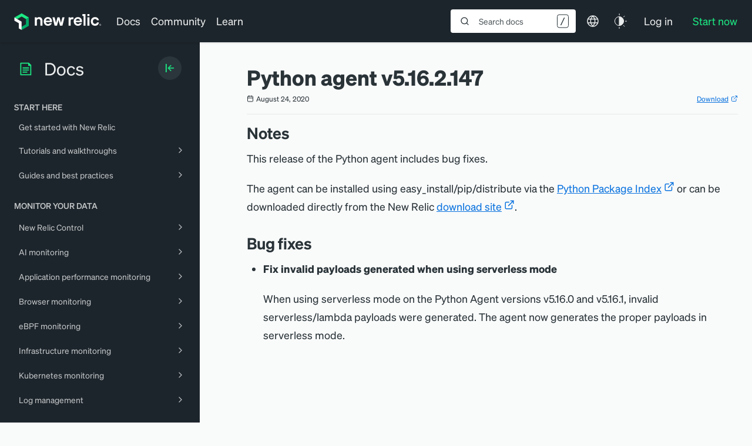

--- FILE ---
content_type: text/html; charset=utf-8
request_url: https://www.google.com/recaptcha/api2/anchor?ar=1&k=6LeGFt8UAAAAANfnpE8si2Z6NnAqYKnPAYgMpStu&co=aHR0cHM6Ly9kb2NzLm5ld3JlbGljLmNvbTo0NDM.&hl=en&v=PoyoqOPhxBO7pBk68S4YbpHZ&size=invisible&anchor-ms=20000&execute-ms=30000&cb=r0uhxobvv8zd
body_size: 48511
content:
<!DOCTYPE HTML><html dir="ltr" lang="en"><head><meta http-equiv="Content-Type" content="text/html; charset=UTF-8">
<meta http-equiv="X-UA-Compatible" content="IE=edge">
<title>reCAPTCHA</title>
<style type="text/css">
/* cyrillic-ext */
@font-face {
  font-family: 'Roboto';
  font-style: normal;
  font-weight: 400;
  font-stretch: 100%;
  src: url(//fonts.gstatic.com/s/roboto/v48/KFO7CnqEu92Fr1ME7kSn66aGLdTylUAMa3GUBHMdazTgWw.woff2) format('woff2');
  unicode-range: U+0460-052F, U+1C80-1C8A, U+20B4, U+2DE0-2DFF, U+A640-A69F, U+FE2E-FE2F;
}
/* cyrillic */
@font-face {
  font-family: 'Roboto';
  font-style: normal;
  font-weight: 400;
  font-stretch: 100%;
  src: url(//fonts.gstatic.com/s/roboto/v48/KFO7CnqEu92Fr1ME7kSn66aGLdTylUAMa3iUBHMdazTgWw.woff2) format('woff2');
  unicode-range: U+0301, U+0400-045F, U+0490-0491, U+04B0-04B1, U+2116;
}
/* greek-ext */
@font-face {
  font-family: 'Roboto';
  font-style: normal;
  font-weight: 400;
  font-stretch: 100%;
  src: url(//fonts.gstatic.com/s/roboto/v48/KFO7CnqEu92Fr1ME7kSn66aGLdTylUAMa3CUBHMdazTgWw.woff2) format('woff2');
  unicode-range: U+1F00-1FFF;
}
/* greek */
@font-face {
  font-family: 'Roboto';
  font-style: normal;
  font-weight: 400;
  font-stretch: 100%;
  src: url(//fonts.gstatic.com/s/roboto/v48/KFO7CnqEu92Fr1ME7kSn66aGLdTylUAMa3-UBHMdazTgWw.woff2) format('woff2');
  unicode-range: U+0370-0377, U+037A-037F, U+0384-038A, U+038C, U+038E-03A1, U+03A3-03FF;
}
/* math */
@font-face {
  font-family: 'Roboto';
  font-style: normal;
  font-weight: 400;
  font-stretch: 100%;
  src: url(//fonts.gstatic.com/s/roboto/v48/KFO7CnqEu92Fr1ME7kSn66aGLdTylUAMawCUBHMdazTgWw.woff2) format('woff2');
  unicode-range: U+0302-0303, U+0305, U+0307-0308, U+0310, U+0312, U+0315, U+031A, U+0326-0327, U+032C, U+032F-0330, U+0332-0333, U+0338, U+033A, U+0346, U+034D, U+0391-03A1, U+03A3-03A9, U+03B1-03C9, U+03D1, U+03D5-03D6, U+03F0-03F1, U+03F4-03F5, U+2016-2017, U+2034-2038, U+203C, U+2040, U+2043, U+2047, U+2050, U+2057, U+205F, U+2070-2071, U+2074-208E, U+2090-209C, U+20D0-20DC, U+20E1, U+20E5-20EF, U+2100-2112, U+2114-2115, U+2117-2121, U+2123-214F, U+2190, U+2192, U+2194-21AE, U+21B0-21E5, U+21F1-21F2, U+21F4-2211, U+2213-2214, U+2216-22FF, U+2308-230B, U+2310, U+2319, U+231C-2321, U+2336-237A, U+237C, U+2395, U+239B-23B7, U+23D0, U+23DC-23E1, U+2474-2475, U+25AF, U+25B3, U+25B7, U+25BD, U+25C1, U+25CA, U+25CC, U+25FB, U+266D-266F, U+27C0-27FF, U+2900-2AFF, U+2B0E-2B11, U+2B30-2B4C, U+2BFE, U+3030, U+FF5B, U+FF5D, U+1D400-1D7FF, U+1EE00-1EEFF;
}
/* symbols */
@font-face {
  font-family: 'Roboto';
  font-style: normal;
  font-weight: 400;
  font-stretch: 100%;
  src: url(//fonts.gstatic.com/s/roboto/v48/KFO7CnqEu92Fr1ME7kSn66aGLdTylUAMaxKUBHMdazTgWw.woff2) format('woff2');
  unicode-range: U+0001-000C, U+000E-001F, U+007F-009F, U+20DD-20E0, U+20E2-20E4, U+2150-218F, U+2190, U+2192, U+2194-2199, U+21AF, U+21E6-21F0, U+21F3, U+2218-2219, U+2299, U+22C4-22C6, U+2300-243F, U+2440-244A, U+2460-24FF, U+25A0-27BF, U+2800-28FF, U+2921-2922, U+2981, U+29BF, U+29EB, U+2B00-2BFF, U+4DC0-4DFF, U+FFF9-FFFB, U+10140-1018E, U+10190-1019C, U+101A0, U+101D0-101FD, U+102E0-102FB, U+10E60-10E7E, U+1D2C0-1D2D3, U+1D2E0-1D37F, U+1F000-1F0FF, U+1F100-1F1AD, U+1F1E6-1F1FF, U+1F30D-1F30F, U+1F315, U+1F31C, U+1F31E, U+1F320-1F32C, U+1F336, U+1F378, U+1F37D, U+1F382, U+1F393-1F39F, U+1F3A7-1F3A8, U+1F3AC-1F3AF, U+1F3C2, U+1F3C4-1F3C6, U+1F3CA-1F3CE, U+1F3D4-1F3E0, U+1F3ED, U+1F3F1-1F3F3, U+1F3F5-1F3F7, U+1F408, U+1F415, U+1F41F, U+1F426, U+1F43F, U+1F441-1F442, U+1F444, U+1F446-1F449, U+1F44C-1F44E, U+1F453, U+1F46A, U+1F47D, U+1F4A3, U+1F4B0, U+1F4B3, U+1F4B9, U+1F4BB, U+1F4BF, U+1F4C8-1F4CB, U+1F4D6, U+1F4DA, U+1F4DF, U+1F4E3-1F4E6, U+1F4EA-1F4ED, U+1F4F7, U+1F4F9-1F4FB, U+1F4FD-1F4FE, U+1F503, U+1F507-1F50B, U+1F50D, U+1F512-1F513, U+1F53E-1F54A, U+1F54F-1F5FA, U+1F610, U+1F650-1F67F, U+1F687, U+1F68D, U+1F691, U+1F694, U+1F698, U+1F6AD, U+1F6B2, U+1F6B9-1F6BA, U+1F6BC, U+1F6C6-1F6CF, U+1F6D3-1F6D7, U+1F6E0-1F6EA, U+1F6F0-1F6F3, U+1F6F7-1F6FC, U+1F700-1F7FF, U+1F800-1F80B, U+1F810-1F847, U+1F850-1F859, U+1F860-1F887, U+1F890-1F8AD, U+1F8B0-1F8BB, U+1F8C0-1F8C1, U+1F900-1F90B, U+1F93B, U+1F946, U+1F984, U+1F996, U+1F9E9, U+1FA00-1FA6F, U+1FA70-1FA7C, U+1FA80-1FA89, U+1FA8F-1FAC6, U+1FACE-1FADC, U+1FADF-1FAE9, U+1FAF0-1FAF8, U+1FB00-1FBFF;
}
/* vietnamese */
@font-face {
  font-family: 'Roboto';
  font-style: normal;
  font-weight: 400;
  font-stretch: 100%;
  src: url(//fonts.gstatic.com/s/roboto/v48/KFO7CnqEu92Fr1ME7kSn66aGLdTylUAMa3OUBHMdazTgWw.woff2) format('woff2');
  unicode-range: U+0102-0103, U+0110-0111, U+0128-0129, U+0168-0169, U+01A0-01A1, U+01AF-01B0, U+0300-0301, U+0303-0304, U+0308-0309, U+0323, U+0329, U+1EA0-1EF9, U+20AB;
}
/* latin-ext */
@font-face {
  font-family: 'Roboto';
  font-style: normal;
  font-weight: 400;
  font-stretch: 100%;
  src: url(//fonts.gstatic.com/s/roboto/v48/KFO7CnqEu92Fr1ME7kSn66aGLdTylUAMa3KUBHMdazTgWw.woff2) format('woff2');
  unicode-range: U+0100-02BA, U+02BD-02C5, U+02C7-02CC, U+02CE-02D7, U+02DD-02FF, U+0304, U+0308, U+0329, U+1D00-1DBF, U+1E00-1E9F, U+1EF2-1EFF, U+2020, U+20A0-20AB, U+20AD-20C0, U+2113, U+2C60-2C7F, U+A720-A7FF;
}
/* latin */
@font-face {
  font-family: 'Roboto';
  font-style: normal;
  font-weight: 400;
  font-stretch: 100%;
  src: url(//fonts.gstatic.com/s/roboto/v48/KFO7CnqEu92Fr1ME7kSn66aGLdTylUAMa3yUBHMdazQ.woff2) format('woff2');
  unicode-range: U+0000-00FF, U+0131, U+0152-0153, U+02BB-02BC, U+02C6, U+02DA, U+02DC, U+0304, U+0308, U+0329, U+2000-206F, U+20AC, U+2122, U+2191, U+2193, U+2212, U+2215, U+FEFF, U+FFFD;
}
/* cyrillic-ext */
@font-face {
  font-family: 'Roboto';
  font-style: normal;
  font-weight: 500;
  font-stretch: 100%;
  src: url(//fonts.gstatic.com/s/roboto/v48/KFO7CnqEu92Fr1ME7kSn66aGLdTylUAMa3GUBHMdazTgWw.woff2) format('woff2');
  unicode-range: U+0460-052F, U+1C80-1C8A, U+20B4, U+2DE0-2DFF, U+A640-A69F, U+FE2E-FE2F;
}
/* cyrillic */
@font-face {
  font-family: 'Roboto';
  font-style: normal;
  font-weight: 500;
  font-stretch: 100%;
  src: url(//fonts.gstatic.com/s/roboto/v48/KFO7CnqEu92Fr1ME7kSn66aGLdTylUAMa3iUBHMdazTgWw.woff2) format('woff2');
  unicode-range: U+0301, U+0400-045F, U+0490-0491, U+04B0-04B1, U+2116;
}
/* greek-ext */
@font-face {
  font-family: 'Roboto';
  font-style: normal;
  font-weight: 500;
  font-stretch: 100%;
  src: url(//fonts.gstatic.com/s/roboto/v48/KFO7CnqEu92Fr1ME7kSn66aGLdTylUAMa3CUBHMdazTgWw.woff2) format('woff2');
  unicode-range: U+1F00-1FFF;
}
/* greek */
@font-face {
  font-family: 'Roboto';
  font-style: normal;
  font-weight: 500;
  font-stretch: 100%;
  src: url(//fonts.gstatic.com/s/roboto/v48/KFO7CnqEu92Fr1ME7kSn66aGLdTylUAMa3-UBHMdazTgWw.woff2) format('woff2');
  unicode-range: U+0370-0377, U+037A-037F, U+0384-038A, U+038C, U+038E-03A1, U+03A3-03FF;
}
/* math */
@font-face {
  font-family: 'Roboto';
  font-style: normal;
  font-weight: 500;
  font-stretch: 100%;
  src: url(//fonts.gstatic.com/s/roboto/v48/KFO7CnqEu92Fr1ME7kSn66aGLdTylUAMawCUBHMdazTgWw.woff2) format('woff2');
  unicode-range: U+0302-0303, U+0305, U+0307-0308, U+0310, U+0312, U+0315, U+031A, U+0326-0327, U+032C, U+032F-0330, U+0332-0333, U+0338, U+033A, U+0346, U+034D, U+0391-03A1, U+03A3-03A9, U+03B1-03C9, U+03D1, U+03D5-03D6, U+03F0-03F1, U+03F4-03F5, U+2016-2017, U+2034-2038, U+203C, U+2040, U+2043, U+2047, U+2050, U+2057, U+205F, U+2070-2071, U+2074-208E, U+2090-209C, U+20D0-20DC, U+20E1, U+20E5-20EF, U+2100-2112, U+2114-2115, U+2117-2121, U+2123-214F, U+2190, U+2192, U+2194-21AE, U+21B0-21E5, U+21F1-21F2, U+21F4-2211, U+2213-2214, U+2216-22FF, U+2308-230B, U+2310, U+2319, U+231C-2321, U+2336-237A, U+237C, U+2395, U+239B-23B7, U+23D0, U+23DC-23E1, U+2474-2475, U+25AF, U+25B3, U+25B7, U+25BD, U+25C1, U+25CA, U+25CC, U+25FB, U+266D-266F, U+27C0-27FF, U+2900-2AFF, U+2B0E-2B11, U+2B30-2B4C, U+2BFE, U+3030, U+FF5B, U+FF5D, U+1D400-1D7FF, U+1EE00-1EEFF;
}
/* symbols */
@font-face {
  font-family: 'Roboto';
  font-style: normal;
  font-weight: 500;
  font-stretch: 100%;
  src: url(//fonts.gstatic.com/s/roboto/v48/KFO7CnqEu92Fr1ME7kSn66aGLdTylUAMaxKUBHMdazTgWw.woff2) format('woff2');
  unicode-range: U+0001-000C, U+000E-001F, U+007F-009F, U+20DD-20E0, U+20E2-20E4, U+2150-218F, U+2190, U+2192, U+2194-2199, U+21AF, U+21E6-21F0, U+21F3, U+2218-2219, U+2299, U+22C4-22C6, U+2300-243F, U+2440-244A, U+2460-24FF, U+25A0-27BF, U+2800-28FF, U+2921-2922, U+2981, U+29BF, U+29EB, U+2B00-2BFF, U+4DC0-4DFF, U+FFF9-FFFB, U+10140-1018E, U+10190-1019C, U+101A0, U+101D0-101FD, U+102E0-102FB, U+10E60-10E7E, U+1D2C0-1D2D3, U+1D2E0-1D37F, U+1F000-1F0FF, U+1F100-1F1AD, U+1F1E6-1F1FF, U+1F30D-1F30F, U+1F315, U+1F31C, U+1F31E, U+1F320-1F32C, U+1F336, U+1F378, U+1F37D, U+1F382, U+1F393-1F39F, U+1F3A7-1F3A8, U+1F3AC-1F3AF, U+1F3C2, U+1F3C4-1F3C6, U+1F3CA-1F3CE, U+1F3D4-1F3E0, U+1F3ED, U+1F3F1-1F3F3, U+1F3F5-1F3F7, U+1F408, U+1F415, U+1F41F, U+1F426, U+1F43F, U+1F441-1F442, U+1F444, U+1F446-1F449, U+1F44C-1F44E, U+1F453, U+1F46A, U+1F47D, U+1F4A3, U+1F4B0, U+1F4B3, U+1F4B9, U+1F4BB, U+1F4BF, U+1F4C8-1F4CB, U+1F4D6, U+1F4DA, U+1F4DF, U+1F4E3-1F4E6, U+1F4EA-1F4ED, U+1F4F7, U+1F4F9-1F4FB, U+1F4FD-1F4FE, U+1F503, U+1F507-1F50B, U+1F50D, U+1F512-1F513, U+1F53E-1F54A, U+1F54F-1F5FA, U+1F610, U+1F650-1F67F, U+1F687, U+1F68D, U+1F691, U+1F694, U+1F698, U+1F6AD, U+1F6B2, U+1F6B9-1F6BA, U+1F6BC, U+1F6C6-1F6CF, U+1F6D3-1F6D7, U+1F6E0-1F6EA, U+1F6F0-1F6F3, U+1F6F7-1F6FC, U+1F700-1F7FF, U+1F800-1F80B, U+1F810-1F847, U+1F850-1F859, U+1F860-1F887, U+1F890-1F8AD, U+1F8B0-1F8BB, U+1F8C0-1F8C1, U+1F900-1F90B, U+1F93B, U+1F946, U+1F984, U+1F996, U+1F9E9, U+1FA00-1FA6F, U+1FA70-1FA7C, U+1FA80-1FA89, U+1FA8F-1FAC6, U+1FACE-1FADC, U+1FADF-1FAE9, U+1FAF0-1FAF8, U+1FB00-1FBFF;
}
/* vietnamese */
@font-face {
  font-family: 'Roboto';
  font-style: normal;
  font-weight: 500;
  font-stretch: 100%;
  src: url(//fonts.gstatic.com/s/roboto/v48/KFO7CnqEu92Fr1ME7kSn66aGLdTylUAMa3OUBHMdazTgWw.woff2) format('woff2');
  unicode-range: U+0102-0103, U+0110-0111, U+0128-0129, U+0168-0169, U+01A0-01A1, U+01AF-01B0, U+0300-0301, U+0303-0304, U+0308-0309, U+0323, U+0329, U+1EA0-1EF9, U+20AB;
}
/* latin-ext */
@font-face {
  font-family: 'Roboto';
  font-style: normal;
  font-weight: 500;
  font-stretch: 100%;
  src: url(//fonts.gstatic.com/s/roboto/v48/KFO7CnqEu92Fr1ME7kSn66aGLdTylUAMa3KUBHMdazTgWw.woff2) format('woff2');
  unicode-range: U+0100-02BA, U+02BD-02C5, U+02C7-02CC, U+02CE-02D7, U+02DD-02FF, U+0304, U+0308, U+0329, U+1D00-1DBF, U+1E00-1E9F, U+1EF2-1EFF, U+2020, U+20A0-20AB, U+20AD-20C0, U+2113, U+2C60-2C7F, U+A720-A7FF;
}
/* latin */
@font-face {
  font-family: 'Roboto';
  font-style: normal;
  font-weight: 500;
  font-stretch: 100%;
  src: url(//fonts.gstatic.com/s/roboto/v48/KFO7CnqEu92Fr1ME7kSn66aGLdTylUAMa3yUBHMdazQ.woff2) format('woff2');
  unicode-range: U+0000-00FF, U+0131, U+0152-0153, U+02BB-02BC, U+02C6, U+02DA, U+02DC, U+0304, U+0308, U+0329, U+2000-206F, U+20AC, U+2122, U+2191, U+2193, U+2212, U+2215, U+FEFF, U+FFFD;
}
/* cyrillic-ext */
@font-face {
  font-family: 'Roboto';
  font-style: normal;
  font-weight: 900;
  font-stretch: 100%;
  src: url(//fonts.gstatic.com/s/roboto/v48/KFO7CnqEu92Fr1ME7kSn66aGLdTylUAMa3GUBHMdazTgWw.woff2) format('woff2');
  unicode-range: U+0460-052F, U+1C80-1C8A, U+20B4, U+2DE0-2DFF, U+A640-A69F, U+FE2E-FE2F;
}
/* cyrillic */
@font-face {
  font-family: 'Roboto';
  font-style: normal;
  font-weight: 900;
  font-stretch: 100%;
  src: url(//fonts.gstatic.com/s/roboto/v48/KFO7CnqEu92Fr1ME7kSn66aGLdTylUAMa3iUBHMdazTgWw.woff2) format('woff2');
  unicode-range: U+0301, U+0400-045F, U+0490-0491, U+04B0-04B1, U+2116;
}
/* greek-ext */
@font-face {
  font-family: 'Roboto';
  font-style: normal;
  font-weight: 900;
  font-stretch: 100%;
  src: url(//fonts.gstatic.com/s/roboto/v48/KFO7CnqEu92Fr1ME7kSn66aGLdTylUAMa3CUBHMdazTgWw.woff2) format('woff2');
  unicode-range: U+1F00-1FFF;
}
/* greek */
@font-face {
  font-family: 'Roboto';
  font-style: normal;
  font-weight: 900;
  font-stretch: 100%;
  src: url(//fonts.gstatic.com/s/roboto/v48/KFO7CnqEu92Fr1ME7kSn66aGLdTylUAMa3-UBHMdazTgWw.woff2) format('woff2');
  unicode-range: U+0370-0377, U+037A-037F, U+0384-038A, U+038C, U+038E-03A1, U+03A3-03FF;
}
/* math */
@font-face {
  font-family: 'Roboto';
  font-style: normal;
  font-weight: 900;
  font-stretch: 100%;
  src: url(//fonts.gstatic.com/s/roboto/v48/KFO7CnqEu92Fr1ME7kSn66aGLdTylUAMawCUBHMdazTgWw.woff2) format('woff2');
  unicode-range: U+0302-0303, U+0305, U+0307-0308, U+0310, U+0312, U+0315, U+031A, U+0326-0327, U+032C, U+032F-0330, U+0332-0333, U+0338, U+033A, U+0346, U+034D, U+0391-03A1, U+03A3-03A9, U+03B1-03C9, U+03D1, U+03D5-03D6, U+03F0-03F1, U+03F4-03F5, U+2016-2017, U+2034-2038, U+203C, U+2040, U+2043, U+2047, U+2050, U+2057, U+205F, U+2070-2071, U+2074-208E, U+2090-209C, U+20D0-20DC, U+20E1, U+20E5-20EF, U+2100-2112, U+2114-2115, U+2117-2121, U+2123-214F, U+2190, U+2192, U+2194-21AE, U+21B0-21E5, U+21F1-21F2, U+21F4-2211, U+2213-2214, U+2216-22FF, U+2308-230B, U+2310, U+2319, U+231C-2321, U+2336-237A, U+237C, U+2395, U+239B-23B7, U+23D0, U+23DC-23E1, U+2474-2475, U+25AF, U+25B3, U+25B7, U+25BD, U+25C1, U+25CA, U+25CC, U+25FB, U+266D-266F, U+27C0-27FF, U+2900-2AFF, U+2B0E-2B11, U+2B30-2B4C, U+2BFE, U+3030, U+FF5B, U+FF5D, U+1D400-1D7FF, U+1EE00-1EEFF;
}
/* symbols */
@font-face {
  font-family: 'Roboto';
  font-style: normal;
  font-weight: 900;
  font-stretch: 100%;
  src: url(//fonts.gstatic.com/s/roboto/v48/KFO7CnqEu92Fr1ME7kSn66aGLdTylUAMaxKUBHMdazTgWw.woff2) format('woff2');
  unicode-range: U+0001-000C, U+000E-001F, U+007F-009F, U+20DD-20E0, U+20E2-20E4, U+2150-218F, U+2190, U+2192, U+2194-2199, U+21AF, U+21E6-21F0, U+21F3, U+2218-2219, U+2299, U+22C4-22C6, U+2300-243F, U+2440-244A, U+2460-24FF, U+25A0-27BF, U+2800-28FF, U+2921-2922, U+2981, U+29BF, U+29EB, U+2B00-2BFF, U+4DC0-4DFF, U+FFF9-FFFB, U+10140-1018E, U+10190-1019C, U+101A0, U+101D0-101FD, U+102E0-102FB, U+10E60-10E7E, U+1D2C0-1D2D3, U+1D2E0-1D37F, U+1F000-1F0FF, U+1F100-1F1AD, U+1F1E6-1F1FF, U+1F30D-1F30F, U+1F315, U+1F31C, U+1F31E, U+1F320-1F32C, U+1F336, U+1F378, U+1F37D, U+1F382, U+1F393-1F39F, U+1F3A7-1F3A8, U+1F3AC-1F3AF, U+1F3C2, U+1F3C4-1F3C6, U+1F3CA-1F3CE, U+1F3D4-1F3E0, U+1F3ED, U+1F3F1-1F3F3, U+1F3F5-1F3F7, U+1F408, U+1F415, U+1F41F, U+1F426, U+1F43F, U+1F441-1F442, U+1F444, U+1F446-1F449, U+1F44C-1F44E, U+1F453, U+1F46A, U+1F47D, U+1F4A3, U+1F4B0, U+1F4B3, U+1F4B9, U+1F4BB, U+1F4BF, U+1F4C8-1F4CB, U+1F4D6, U+1F4DA, U+1F4DF, U+1F4E3-1F4E6, U+1F4EA-1F4ED, U+1F4F7, U+1F4F9-1F4FB, U+1F4FD-1F4FE, U+1F503, U+1F507-1F50B, U+1F50D, U+1F512-1F513, U+1F53E-1F54A, U+1F54F-1F5FA, U+1F610, U+1F650-1F67F, U+1F687, U+1F68D, U+1F691, U+1F694, U+1F698, U+1F6AD, U+1F6B2, U+1F6B9-1F6BA, U+1F6BC, U+1F6C6-1F6CF, U+1F6D3-1F6D7, U+1F6E0-1F6EA, U+1F6F0-1F6F3, U+1F6F7-1F6FC, U+1F700-1F7FF, U+1F800-1F80B, U+1F810-1F847, U+1F850-1F859, U+1F860-1F887, U+1F890-1F8AD, U+1F8B0-1F8BB, U+1F8C0-1F8C1, U+1F900-1F90B, U+1F93B, U+1F946, U+1F984, U+1F996, U+1F9E9, U+1FA00-1FA6F, U+1FA70-1FA7C, U+1FA80-1FA89, U+1FA8F-1FAC6, U+1FACE-1FADC, U+1FADF-1FAE9, U+1FAF0-1FAF8, U+1FB00-1FBFF;
}
/* vietnamese */
@font-face {
  font-family: 'Roboto';
  font-style: normal;
  font-weight: 900;
  font-stretch: 100%;
  src: url(//fonts.gstatic.com/s/roboto/v48/KFO7CnqEu92Fr1ME7kSn66aGLdTylUAMa3OUBHMdazTgWw.woff2) format('woff2');
  unicode-range: U+0102-0103, U+0110-0111, U+0128-0129, U+0168-0169, U+01A0-01A1, U+01AF-01B0, U+0300-0301, U+0303-0304, U+0308-0309, U+0323, U+0329, U+1EA0-1EF9, U+20AB;
}
/* latin-ext */
@font-face {
  font-family: 'Roboto';
  font-style: normal;
  font-weight: 900;
  font-stretch: 100%;
  src: url(//fonts.gstatic.com/s/roboto/v48/KFO7CnqEu92Fr1ME7kSn66aGLdTylUAMa3KUBHMdazTgWw.woff2) format('woff2');
  unicode-range: U+0100-02BA, U+02BD-02C5, U+02C7-02CC, U+02CE-02D7, U+02DD-02FF, U+0304, U+0308, U+0329, U+1D00-1DBF, U+1E00-1E9F, U+1EF2-1EFF, U+2020, U+20A0-20AB, U+20AD-20C0, U+2113, U+2C60-2C7F, U+A720-A7FF;
}
/* latin */
@font-face {
  font-family: 'Roboto';
  font-style: normal;
  font-weight: 900;
  font-stretch: 100%;
  src: url(//fonts.gstatic.com/s/roboto/v48/KFO7CnqEu92Fr1ME7kSn66aGLdTylUAMa3yUBHMdazQ.woff2) format('woff2');
  unicode-range: U+0000-00FF, U+0131, U+0152-0153, U+02BB-02BC, U+02C6, U+02DA, U+02DC, U+0304, U+0308, U+0329, U+2000-206F, U+20AC, U+2122, U+2191, U+2193, U+2212, U+2215, U+FEFF, U+FFFD;
}

</style>
<link rel="stylesheet" type="text/css" href="https://www.gstatic.com/recaptcha/releases/PoyoqOPhxBO7pBk68S4YbpHZ/styles__ltr.css">
<script nonce="tgyd548iGqzcYBuOF9UBzw" type="text/javascript">window['__recaptcha_api'] = 'https://www.google.com/recaptcha/api2/';</script>
<script type="text/javascript" src="https://www.gstatic.com/recaptcha/releases/PoyoqOPhxBO7pBk68S4YbpHZ/recaptcha__en.js" nonce="tgyd548iGqzcYBuOF9UBzw">
      
    </script></head>
<body><div id="rc-anchor-alert" class="rc-anchor-alert"></div>
<input type="hidden" id="recaptcha-token" value="[base64]">
<script type="text/javascript" nonce="tgyd548iGqzcYBuOF9UBzw">
      recaptcha.anchor.Main.init("[\x22ainput\x22,[\x22bgdata\x22,\x22\x22,\[base64]/[base64]/bmV3IFpbdF0obVswXSk6Sz09Mj9uZXcgWlt0XShtWzBdLG1bMV0pOks9PTM/bmV3IFpbdF0obVswXSxtWzFdLG1bMl0pOks9PTQ/[base64]/[base64]/[base64]/[base64]/[base64]/[base64]/[base64]/[base64]/[base64]/[base64]/[base64]/[base64]/[base64]/[base64]\\u003d\\u003d\x22,\[base64]\x22,\x22wpPCkcODw59iKDJjwoTDmcKEeTBtZWHDo8OMwo7DgxxVLcK/wpLDjcO4wrjCpMK+LwjDkVzDrsOTLsOyw7hsUks6YRbDn1pxwpfDv2pwS8OHwozCicOtUDsRwpIcwp/DtRnDjHcJwpo9XsOIEQFhw4DDnmTCjRN4bXjCkyt/[base64]/[base64]/CnCzCicOywr7Do8O+UXpswqHDh8KpYX3CrsOjw7lpw7tSdcKBL8OMK8KPwqFOT8OHw5how5HDilVNAhZQEcOvw6VULsOaeig8O20lTMKhScOXwrESw4M2wpNbdcOsKMKAMsO8S0/[base64]/DhHnDlcKfG8KqwrFOS8K1NMOJdMOHwrXDl1FpwqHCsMOywp4dw4DDu8OTw6LCj1jCo8OXw6QKByjDl8OaIgReP8Kvw60Aw5M1LRtGwqU5woUWeDbDr1Q0FMKoP8KufsKGwoc2w7ovwqzDqHpofkLDmWI7wr5ZNiB+HsKnwrDDqQEvSG/[base64]/[base64]/CtipBa0DCvkTDncO6wojDrgHDl8KYw5PCnTLCrHjDhxw2a8OcSUF6IB7DrjFxLHYKwovDpMOjUU83Vz3CrcKbwrIhHnEuYlvDqcOHwr3Dq8O0w7jCvlnCocOUw4/CigtgwrzDs8K5woLCoMK0QE3Do8K9wo5jw48fwpjCnsOZw6Vowq1cKh9bLsOQRyTDpDnDncOLYsOnO8KSw5vDm8OsNMOew5NHHMOZFUTCnhg0w44BY8OoRcKyTEkZw70NOcK1TnXDjcKKWB/[base64]/DsGdiFsKGISZiLMKrLsO9RGUJOgssbMKXw5MOw7pcw47DqMKZOMOPwrkfw4fDh0U/w5ERUsKawoYUfX0dw60CVcOEw6ZceMKrwobDqMOsw7EKwrApwo57XVU+HcO/[base64]/Cm8OgD8KmUMOSwpLDq8K8MMOJGMOICMKowpTCrsKtw680wqHDqCczw4Bhw6AZw6V6wpvDgRXCuxjDjMOMwpfCqGIbw7LCvMO/IDI7wovDuVfDkyfDm3zDk29Uwq4Dw7UAw6h1EypKSldQG8OaOMO3wqwOw7jCjVxbKDsnw5bCtcO9acOoWVccw7zDs8Kfw7jDh8OywpwKw4LDuMOFHMKQw5rChcOLblAEw4fCiWzCnh/[base64]/DvMOpWDbCoS/[base64]/FcO3BD3DtMOvNsKawoDCpzQVwqjDvMOEOcKrPsKQw73CpQxaGEDDuQTDtAgqwr1aw7LDvsK6WcK/[base64]/OVHDpy3CiQh6RF5LwqTDmVpee8KURcK/PTjCgsOcw6jDkiHDt8OFBH7DisK7w71Vw7AIRAd5fhLDmsOzO8OdX2d+DMOfw4BMwozDngfDhX8Xw4nCv8KADMOGTEjDhjdaw7NwworDmsKBTEzCi0FZM8KCwovCq8ORHsO2w4PCkArDpiwWDMKocXEuW8OUeMKSwqgpw6k1woPCpMKvw4/CilU3wp/CrAklEsODwq8UCsOmEV8yTMOqw4fDjsO2w7nCoGXDmsKewpbDunjDj0jDqFvDv8KVIw/DiwrCiAPDnkF6wq9Qwqdxw7rDtDMew6LClSZQw5LDgU/DkELCihDCp8KUw6gywrvDjsKJREvCkE3DnxdhC3jDvMKCwpfCvsO/RcKMw5s3woTDqWIpw4PClERcRMKqw5bCgMKAJMK3w4FtwqjDs8K8dsKlwo7DvyjCmcKNYl1MNVItw73CqhnDksK3wr9twp/DkMKhwr/[base64]/Q8O7GsOUcsKDwobDlUzCsC17w5bDlMOzw4rDsCPCo0gCw4sbd2bCrx1ZR8OCw7ZJw6XDmsKgPgkeNcONBcO3w4rDlcKfw4nCicOYCTvDpsOjb8Klw4/Duj7CiMKuPUp4w4U8wqvDvMOyw581UMK5YXnCl8Kww7DCpQbDscOIZ8KSwrVxFENwFSteDhQFwpbDl8KKX3h1wrvDuG0iw55JW8KnwpjCgMKBw6jCqUYFICcAcD1/GGhuw4zDtwwnVsKDw78bw5TDpUp2fcOtVMKdGcKTw7LClsOdVXB/SwbDm2xxNsOJWFzChidEwpfDqMOZQcOiw47Dri/CmMKSwqkIwo5nVMKWw7bDnMOtw5Z+w6jDo8KRwpvDlSTCkBjCl37CocKIw6fDiD/Cp8KtwoHClMK6f10Gw4ZTw5JlZcOyRwLDkcKgUCfDgsO6KkjCtyjDocKXLMO9e2Ilwr/[base64]/Cv8O5E8OHcsK0HcKNX8KGRsO7w60BOwvDtVjDhSoow4VHwqIlH38aDsKlFMKSJMKVSMK/[base64]/CrsKdw75Sw6HDnsKoKF3CvmTCp0ROFcKyw4hwwpjCqU1jU2ApaGIEwp8VBkhqJ8OzF10dVlHCgMKuCcKmwoTDiMKNw6jDtl4pLcKtw4HDhy0UYMOMw7tlSm/DlVwnYgEWwqrDnsOxwobDjBHDlixHAsK9XlBFwqfDrEB+wr/DugXDsnZNwo3DqgcTBzbDmUhswoXDqEXCkMKAwqgUUcKYwqxEIjnDiT7Dul13J8KzwpEaBMOwIDgsLzxaBA/CgEJvOsO6OcOBwrIBDkMKwpUewoDCoHV0OcOMfcKMVDbDoQFMfcOTw7/CmcOhdsO3w4h6w7zDjx8Pf38uF8KQE1nCvMOCw7oFI8OywocTE2YRw7XDk8OFworDucKkOsKPw4R0ScKowpPCnw/[base64]/CohJuwpvDqcKaO8O3woxTKMKMwpfDmMOOw4zDnjLCtMKYw4ECfjLCn8KeesKiWMKRSSoUZyMSXhbCgsOEw7rChT3DpMK0wppiV8O7wrRnFcKsWMO/P8O/[base64]/CvU/[base64]/wqNWei7DtcKoOAIBN0IGw7zCgj9tcsK6w4sDw5rCscOXTQhxw63CjDpyw6AcM3zCoWdrGsOPw6ppw4zDtsOuRMO4HQ/[base64]/CokvDu0sdJsK3IGwDw5hsNhNJA8O1wpXCvcO+XcOuw43DoXgfwqoKwo7CozvDksOswoxCwqPDhSzCkEXDsEoqJMOZLl7CnCTDpzPCvMOOwr1yw7rCvcONaQbCqgBRw6RRasKAO2TDjh8HdWLDs8K6fQ4Dwr5Cw5QgwrIPwrYwHMKvCsOew6U8woogLsK8fMOAw6oOw7/Du3Z+woJSwpjDr8K6w6bCsktrw5XCr8OoLcKDwrjCrMO2w69+ZDkxDsO7ccO9JC9RwpZcL8O6wqjDvT8SAR/[base64]/DjmtGwr1KNkHClcKdw75Lw6jDuAk3Ah4zwpsbfcO4M0TDpcOEw5IyfMKeJcK1w7cowq1awol5w6bCmsKhayHCgzjCnMO5bMKyw4oUwrjCqMO5wqjDh1PChELCmj49L8Kgwp5iwo4Nw693fcOZBsOow4vCkcOQZx/Dk33DqcOiw7zCiljCrcKcwqx+wqpDwoM6wpxSXcOCRmXCosKpZwt5EcK5wqx2WkAYw69/wq7DiGtFKMKOwqAAwoRpHcOwBsKswrnDkcOnblnCtH/CrAHDv8O2D8Kbwp4CTzrChzLCmcO/wrPCgMK0w6DCllDCoMOfwoLDlMOUwo3CtMOiPcKOf1UtBzzCq8O+w4/DmDR1cDh0I8OEJDo7woDDlybDucO9wofDq8OFw6PDoR7DgVsOw6bChC7Dh10Dw6nCk8KYScKMw53DlMOIw4I3woV+w7/CnV1kw6dQw5ZMP8K8w6HDmMKmHcOtwojClUfCl8KbwrnCvsKweljCpcOiw706w5Nsw70Jw7AGwrrDgXTCnMKIw6zDocK/w6bDscOdw6lPwonDqyfDsFouwpHDpwHCusOPHidGCRLDpgHCjEogP3R7w67CkMKuwrPDlMKCPsKdJzQzw4FAw51Pw5TDqMKHw5lxEMO8aAgCO8Ohw582w7EvewJ7w7Q9dMOTw4MJwpTCjsKow7AbwrbDtMOrQsOkMcOya8Kjw4/[base64]/CgsOfw7vCl8OUWD/DiwzCiSx5wq0GwptcNBE+wqzDjsKrHVt+V8Ocw6xrFn09wppSFDzCtF8KQcOcwpEnwo12PMOuWMOrS00zw7jDgCRpMVQiGMO0wroWKsKBwovCowQ2w7zDkcObwosQw5FDw4/DksKjwpTCkcOAHXfDtcKLw5dowpZxwpNVwqcKWsKRTMOMw4IIw44dMz7CjnjCqcK6ecOhSzM/wrMuTMKqfiLCvhkjR8OhJ8KFc8KhQcOtw47DlsOUw7bCgsKGJ8OTVcOkw5bCsx4awp7DgRHDi8KqV0fCoAwEEMOQesOdwrHCiwAgRcO3AMO1wpR/SsOVfjMjR37CpS0hwqPDicKhw4JZwoIsGltuOTjDnGTDjsK5w6kMCHFBwpTCuxTCq3hocRcrfcOow5dgOwx4KMOvw6vDnMO1fsKKw51GOWsGP8Ozw5QNMsKhw7HDgsO8PsO0MgxSwqzDlF/Dj8Ogc2LCocKaTysUwrnDj3fCp2/DlVEvwoVFw5kMw7xNwprCpBTChAjDjhZ8w6g+w7oRw4jDgcKbwozCq8O/[base64]/Dil40TMK2YcOfP8KRw5Eew7bDpSTCjhMFw4B6Y1vCnnpccgnCnsKUw6Zawr8sIMK4Y8KLw5LDs8KKbEjDhMORdMKrAyI8AMKUcghvRMO+wrMgwobCmSrDgUDDpy9FbkdRN8OSwpjDscKpRkHDlMKwMcO/NcOywqLDg1IkMgtCwpTCmMOswqF/wrfDlkrCnVXDpk8Cw7PCkG3DpEHCjWIEw5YSIklEwrLDqhjCvMOhw7LCsyDDlMOoU8O2FsKmw6gST1AAw6FNwrsZVg7DlETClXfDsj/Cq37CvMKdcMKbw7AMwpDDmkzDhMOhwrtJwqXDs8O3BXxPFcKdMcKcwqoYwq4Vw4AZNk3DrxDDl8OXbh3CocO5QHZIw6dIScK2w64Kw59kZmg3w6XDmBzDlTvDvcOXPsOjBnrDtAx/fMKiw5PDlMKpwobCnyhkBgbDulbCvsONw73DrHjCghPCjsKuRhnCqkLDqF7ChzLDhR3Du8KkwrNFSsO7U3vCll9bAiHCq8Kxw5UZw7IHPsOwwo8ow4HCjcKBwohywr3DisKDw7/Ck2DDtj0XworDmQXCiAcia1tQcGwOwoxjX8OYwoJ3w71hwo3DrwfDilREGHRzw7TCkcOJD14+worDl8KGw67CgMOoDhzCtcK5SG3CrBbChlvCsMOCw6/Csgtaw6wmTjFXF8K/C2zDkR4IfmvChsKwwoDDjcKgXwvDnMOFw6gFO8KHw5rCpcOjwqPCi8OzacOEwrt/w4E2wpvCu8KGwrDCt8KXwoDDmsKGwoXDglw/VkHClsOeSsOwLElZw5ZZwofCscK/w73Do2rCtMKmwoXDviVCNE0IIGPCvk7Dm8O1w4JjwrkmNMKKwpXCtcO1w6kHw7F4w64bwpx6wo1AIcKuA8KpJ8OWXcKAw7NoFsKYFMKPw77DlHPCtsKKFF7Cg8Kzw5JZwoZIZ2VqTwHDum1uwrnCh8OPJm0jwrPDgw/DljxLLsKUU1wqVDofFcKxelVELcObMcKBf0LDm8O2en7DlMKTwotTZlLCtsKjwrbCg3LDqXnDoWx7w5HCmcKAcMOvYsKkQmPDq8OwYMOKw73CmxXCoCl5wrzCqMKJwp/Cm3HCmz7DocOZGcKyPFd+G8K6w6fDusOHwrwZw4fCvMO8WcOjwrQ2w5oBfiHDjMKgw50/TnFIwpxYBB/CtTvDuibCmw9MwqAST8OywobDvAxAwqJqMCLDgw/CscKaN3lVw4ULbMKPwo0nW8Kaw60vGUrDoXPDowZlw63DtsKiw4t/[base64]/DjCt2w7xPPxNlM8OtBsKMwrQOKMK0NhA9wrEzTsOlw5p3Z8Oqw4hsw5IrBCvDlMOhw6cna8K0w60tWMOuQgPCsWDCiEnDhy/CrizCoSVKVMOTU8O7w4EpFxEaAsK/w6vCrjoIAMOuw5tCXsK8J8ORw40IwrFzwoI+w6vDkVnCu8O/bsKvKMOWG3zDssKrwpVCMXfDnWxBw6xJw4LDj3Ifw7ExH0tHMRnCuDRRK8K+KMKyw4YpS8Opw53CosODwp4TN1HCrsKvw5TDlsKsacKNLTVNDkUbwqw7w5kuw4B8wrXCgUXCo8Kfw5EawrlhCMOYNQHCgApSwrrCisOvwpPCi3LCvXA2S8KaT8KqH8OlacK/AWLCoAhHEwMyd0TDiApUwqLCpsOrT8Kfw5wXIMOsdMKjAcK3ZlRgayBbEQXCt3kRwpRzw6fChHFvcsKjw7vDkMOjPMKww7lhCxIJGsOHwrPCnA/Dth7Cq8OwI29vwr0PwrJucsKsWBvCpMO3wqnCsAXCuVp6w6vDjGnDgTzCuTl/wq3DvcOIwqEdw6slV8KPEE7CqMKZAsOBwqPDsRs8wofDucK5IQkFRsONEWY1bMOEa2fDt8OLw4DCtkdvKVAiw4rCh8KDw6RQwrbDjnjChARGwq/[base64]/[base64]/DlMOsJMK2wqfCpBjDjsKrLMO0wpDCuMORw7vChMKdw4dpwpEyw7x6RSTCuS3DmnAuVsK3T8KaQ8Khw7jCnipvw6hbQgTClBBFw4RDPgTDt8OawojDp8KYw4/Dvx1dwrrCtMOpF8KTw6FOw6RsPMKfw41gIsKMwoPDpHrCncK/[base64]/[base64]/TsKyw7p7RB4aUWZOWMKQXVrCrsOhU8Obw5jDtcOkJ8OSw5dewqjCvcKWwpYfw5suG8OXAi5nw4FiR8Ktw4ZtwpkdwpjDscKAw5PCsBbChcKaZ8KzHldLV2xzbMOPZsO/w7Z+w4jCpcKiwqTCocKsw7jCp3RLchs4BgluY0dBw7/ClMKhJcOQUzLCl17Dl8OVwpvDoRjDocKTw5BrNjfDrSNPwoF0DMO5w6MGwptAaGLCr8OTMcOBwqZBSSkRw67CgsKUH0rCvsOgw7/DpXTDn8KmClEJwqpUw60bacOUwoBwZn/[base64]/DpUtLam8rwpnCjFXCjcKgwqPDmn1pw5Epw44rwpg9cmTDvwjDm8KKw5vDnsKHe8KOc0tneDvDrMKDPR/DiREjwrbCqmxiwoo3BHxlAzIJwpzDucK6ISN7wozCgGVVwo8swp7CjMKBRi3DkMKowobCjW/DmABbw4nCssODC8Kbw4jCtsOVw5B+wr1pLsOLLcKvIcKPwqfCqcKyw5nDqU/CpRbDnMOKUcKcw57CnsKCdsOIwrM6ZBrCnkjDt29sw6rCnRknw47DscOkK8OLJMOONzzDlUfCk8OiEsOOwo5zw5LChMKbwpXCtSg2AMOuEVzCnVfCqF/CmUjDp3AnwposFcKrw4rDmMK/wqNESGLCpXVkOFjDl8OOesKaKBcRwogMd8OkKMOFwr7CmMOkVQbDjcKvwpDDnClvwrfChMOAE8KeX8OMB2LCpcO9ccO4SAoBw5UtwrTClcOYLMOOIsOgw5vCmT7ClnQEw7nDvwPDtiJ/wq3CphIsw6t6Q38zw74Dw7l1GlrDvTXDocK7w7HCtm7DqcO5PcO4XVRRN8OWN8OGwpDCtk/Co8KOZcKKPwXDgMKZw4fDvcOqPDXCssK5fsOIwpsfwq7Dr8OQw4bCkcO4cWnCsh3CisO1w7lAwpbDrcKnOhRWFVF0w6rChnJxdCbCqEV5wrXDoMKfw6g+LcKKwpxowpAGw4cfRx/Dk8KZwpprKsKQwq8QH8KHw7hGw4nCgj5BAMOAwoXDk8OWw4RQw6rCvADDnEldORghThXDrcKrw5cfU0MAw6/[base64]/Cm2/DpTfDisKebDPCiS4NW8K6w5J4w6fCt1rDlcOpZGfDuljCusOXWsOxZ8K8wrPCmwtkw6hlwpckAMKQwo4Kwo3Cok7DgsKGTGrCjA91bMOAFifDpwYDRVoDfMOuwrrCnsOZw7VGAGHCmMKQfTdlw6M+LAfDpC/CgcOMSMK7R8KySsKww6bDiDnCqEzDosKFw61pwotiOsKew7vCm0XDqWDDgXnDnUjDoizClmnDsAMNBkLDigIZTTJzM8KzSjrDmcOZwpXDicKwwr1Uw7Acw7HDnU/CqUdLVsOUCxUMKQfCpsOkVi7DiMOnw67DpGtAfH7CtsKTw6BXW8KWwrY/wpUUI8OUSR4fIMOgw5Y2cWJBw64CdcK3w7YxwqtNUMOQcDPCjsOBw5gew5bCs8ORCMKxwrJpSsKAaW/DlX7DjWzCnkd/w6JZUgVyPQTDviwqOsOpwrRew5/Ct8O+wrvCghI1dsOMAsODcWc4JcORw4EqwobCrjcUwpopwpdjwrrCmAZxCUltAcKjwpDDuzjClcK5wpHCpAHCpXnDimk3wp3DrxJ9wpPDgCEHRcO/N0EsKsKTesKOQATDmcKMKMOkwr/DuMK+Hz5jwqRUbTwhw7h6w7XDlcO6w53Dkx7DgMKfw4NtZ8OeZ0TChMOIUHhJwrjCnHvCv8K2OcKha1h8HDrDuMOAw5nDimjCvi/DnMOCwqw/EcOswrzCiijCkzM0w5xIFMOyw5PCusKww7LDu8OsSjTDl8O6AgbCnh97JsKBw7RwDntYJB08w4ZPw6cVamYcwoHDu8OlSHfCtDsVdMOObwHDs8KvesOTw5gsHybDlsKWfnTClcKVC2NJaMOZMsKsI8K3w5nChMOWw5Q1UMO6GcOyw6ooGW/Dm8KoX13DqDxpwp4ew6RFMFDCt0FxwpdQNz/CqwLCksOawrQbw75dXcK+FsK1cMOtd8O8w63DqsO6w4PCkmIfwoUIA3VdexE0BsKWfMKnLsK2VsOTWzIDwrYWwrrCm8KfWcOBesOVwrtqRMOXw68Bw6/CjcOawpJ/w4sxwrbDoTU/ey3DqcKQW8K3wr7CusK/C8KgPMOlHETDo8Kbw4nCjBtcwqHDp8KVF8Omw448KMO2w5/CpgwEPg4pwotgVEbDtghHwqfCjsO/wq4FwprDvsO2wrvCjsKGOmjCgkXCsiHDocO5w6JoZ8OCa8KuwqhnHgnChWjDlVk3wr9CHxPCs8Kfw6zDpTgsAAVjwqRWwqB8wqR7OjfCoX/DuldKwq96w6EDw5NUw77DkV/Dj8KEwrzDu8KVVj8Bw6DDnSjDn8KTwr/CvRbCsVNseWhWw63DkQ/DqSJ0IsOvOcOfw4sxKsOnw6PCnMKWBsOmAFd8NydGaMKVacKxwoFkMk/CkcOywqZoJw8ZwoQCURXDikPDm3Anw6nDt8KENTvCuHkKB8OvOcO0w5rDmhEKwpxOwpvDkzZmFsObwr7CgcOPwrLDv8K6wrBmJ8KxwpgQwp3DiBtjfEI7VMK9wpfDqcOowp/Ct8OnDltaV1ZDL8K9wptUw6lPwq3DtcOVw5nDtkhLw55NwrbDqsOfw7PCosK0CDYxwqo6FRw+wpPDkzpGwppbw4XDrMOqwo5wPXZoNsOgw6hYwqUYTxNOecOUw4MYYU82ZhfCjV/Dggccw5jCi0fDv8OPFmdqQMOuwqXDhynCoAUlDyrDpMOEwqg8w6F8OsK+w6DDtsKJwprDmMObwpbCq8KsfcOsw5HCsH7CkcKNwp5RdsK7K0gpwqTCv8Obw67Crl7Dq2JWw4PDml9Fw5hbwqDCv8K6NkvCvMOcw4MQwrPCgHMhcwrCknPDm8KGw5nCgMOiPMKaw7o/GsOnw6DCpcOhXg/DrlTDrjF+wqzDjCnCocKvGRR4J0/CrcOtR8KkXjfCkjHCvsO8wpwLwofDtwPDpE10w67DoW/CkzbDmcOUS8KRwo/Dv0IYO0zDg2kZX8OgRcOXW3UDL0PDlGMzb2DCjRU8w5RIwpfDrcOaWMO9wrjCp8OhwpHCoFYtKMKOaFjCrCYfw6jCmcKAXFYpQsKnwpITw6AuCgXDp8KzCcO+UEjClx/[base64]/CuMK5M8OXwrsnQljDnhjDnsO5GcO1W3oow6bCusKzw70bHsOZwrlDOcK0w4pNPMKDw75HTMKEZxBvwqsAw5TDgsKHwprCv8OpZ8ORwp/DnnQfw4DDlGzCucOQJsK3L8KTw4lFMcK/GcKBw4sFZMOVw5PDmcKJREIjw5Z+LsOIwpFnw5h7wq/DlxXCn3bCr8KswrHCmcOUwovChDnCpMKcw7nCrMK1UMO7REtcKlE1J1nDknkkw6XComfCg8OJfCoHXcKlayfDmjPClmHDj8O7OMKAcAHDtcKUZSDCpcO8JMOWYEXCgnDDny/DjjlndMKHwot7w5vCmMK1w6DDnFXCqkpNEhhxKW9dWsK2FQNZw6HDqMKQEQ8fAsO4AAtqwo/DosOowpVlwpfDoFHDkAzCo8KSAEHDolY7MEZVY3Q/w4IUw77ChVDCg8Otwp/[base64]/Dgx9lacKDSMOuwo97QcOEBBc0MMOyBcKFw4/DnWV/Aloow5nDucKkdWLCgcOXw43DpDrDoHHDpQnDqxlwwqTCncKsw7XDlTo8KmUKwqpaZsOVwrYtwrLDuG3DsyrDuFJIVCLCm8Kow4vDscOMUy7Dg2TDg3vDpHDCpcKyQsKBBcOywpJHCMKCw4pdQsKzwqo6RsOpw5ZOcHV/Vz7Ct8OlNhPCiyfDiW/DlhvCoVlhL8KqaykIwofDicKIw5VGwpV8HsOgfW/Dt3HDj8KawqtPSWzDgsOlwrU3bsO5wqvDrsK/YsOlwpXCmhU7wrjCll9XM8KpwpHCo8OcYsKMLMKPwpUIe8Kkw5Z5ZMOYw6DDjQXCgcOdGHLCrcOqRcO+NcKEw5jDksOXMQDDj8O2w4PCsMOAbMOhwo7Dr8Onwo8rwo0+Aw4Vw4VBU0AwRinDtn/DmMKpLMKTY8O4w4YUHsOFLcKQw54rwrzCk8KjwqjDjgLDssOEVcKkeAJXZgfDn8KQP8OXw4XDtcKhwo9Rw5rCo00YJG/DhhscdkoGM1YZw5A+EsOjwrRNDQPChU3DlsONwrNlwp1xfMKrCkzDiU0hLcK7bhcFw5/DrcOBNMKnY1UHw7NuLSzCrMONaV/Du3Bzw6/CoMK7w4d5w67DqMK4D8OJSFrCum3DicOgwqjCuGAHwqrDrsOjwrHClTgGwqN5w7kLe8OjD8KAwrfCo0sPw6tuwpXDqyZ2wp/Di8KLcRbDjcOueMOfAxA0C3XCnDU4woHDv8O9TcOqwqfCi8KPVg0cw5FtwqUNfMOVCcK2EhogJcO5ckkxw7g3B8K5w4rCuXFLTsKkPsOhEMK2w4pGwq5lwoPDq8Ojw7jCgTVTeWXCt8K/w6gpw78lBx7DlRHDjcOdEgjDicKywr3Ch8KIw5rDgRApXkkRw6VdwqrCksKBwrMXUsOqwpTDgh1Xw57Ckh/DmBvDjsKowpMcw6x6RmRswohiG8KWwpc3RGPDqjnCqmlew6Fewo5dOGHDlTnDqMK9wrBnK8Oawp/CncONbnxfw4BgdRUdw5YVIsK1w7BnwqB3wrMvCsK3IMKpwphHeD0NLFjCtDJCBkXDkcKcJ8KXP8OLCcK/[base64]/w7VGHgLCsX9CwqB+e8ODwq1uWcKmbTPCtj5Owrwqw7PCmHF1wo5wEMOHVl/CiQjCsVNaBRFUwqFOw4PCjHFmw5lFw7VWBgnCqsOyQcOowqvCthMnfSQxCSfCv8OBwqrDv8Kbw7MIVMO/YXd5wr/DpDRTw43DhcKkEQjDmsK6wp8QOnjCtBhNw4V2wprCnAkVTcOseGpAw5w5J8KJwocHwoV+e8OfTMOQw6hfIyHDvlHClcK0KsKgNMOTNcOfw7vCoMKywoIcwoDDq0wnw4PDjgvCm0Nhw4hAAcK7AT/CgMOOwoLDg8O2Z8KleMKxDxIow5M7wpcvJsKSwp7DpVLCvy0dA8ONfcKfwrfDq8Kew5/DosK/woTCsMKdXMOyEDhxN8KeJErDs8Oow7QdRSMSC1XDg8K2w4PDrRZCw7Mew6MMeALCnMOtw5HCpcKOwq9dLcKjwqbDmX3DgMKuF207wpvDqHcqGcOxw7Mcw78jT8K9Ti9xbkVKw5llwqPCgggYw5HCjMK/I2/Dn8K7w4DDsMOEw53DocK1wo1JwpN0w5HDnV9dwoPDhFQjw5zDlsKdwqltw6TCgB48woTCsGDCgcKqwqMKw4xbfMO0DXNBwpLDmk/CgVHDtmfDk3vCicKnJHd2wqg0w4PCqD3CusOHw4xIwrxkLsOrwq3Dv8OFwqLCsTZ3wp3DhMO7Tws9wpLDrRUNd2JJw7TCqRM9IGDCuBzCvFDDnsOSwqnDinjCs0vDvMKaYH0UwqLDp8K/wpTDncONJMOCwqk7ZBfDhgcYwq3Dg3cse8K/SsKlVg/Cp8OZDcOzXsKjwrBaw5rCnU/CsMOJdcKmZMK0woAZc8Ouw5QCw4XDo8OIQjA/YcKcwoplUsKLK3nDp8Kiw6tgScOCwprChBLCmVoewoUsw7QkW8K2L8KTHTfChkU5KMO/wp/Du8KYwrDDtsObw4DCnBvChmzDmsKhwoTCkcKYwq/CgCjDnMOHNMKAbXHDhMO3wqPDksOxw7/CmcOQwrwJdsKxwpp4VVYRwqohwroMC8K/woDDhk/Di8KLw6nCkMOJEVRIwopCwoLCssKpwoY0GcKlQATDlsO6wprCgMODwpbClQnDmRrCpsO0w47Dr8OpwqslwrFmFMKJwpxfwoBZGMOSwoQcdsKsw6l/NcKQwotow4pQw6/Cq1nDrE/[base64]/[base64]/VMKZw5TChx98IsKOwqEKw583wpzDmcKhwr89N8O6Y8OlwprDlzTDiXHCjnglTggjHi/CgcKSG8KoB09mD2PCkwZ+CBI/w6IIfUrDmBcRIx3ChS93wr1Rwqd/N8OqRcOQwqXDsMO5XMOiwrc9FhsHTMK5woLDncK3woxCw48gw7LDr8KffcO/wrwsR8KowoQnw53CpsOAw71qH8OeCcOZf8O6w758w604w4FzwrLCuiA2w7DCvcKhw6xdJMOWHXzCssONdQnCtHbDq8KnwrbDqiMMw7jCv8OeEcO2cMOqwp1wc31/[base64]/[base64]/[base64]/OGIAw7vCtShkBcOowrzDvsOKw6fDp1zDqsKdHwVFwr3DjTB+PMO0wqdtwojCvMO6w6VJw6FUwrfCq2JcdGXCv8OWIldiw6/ChsKDORAlw6vDrzXCrA5dKRTCsC8kJRzDuFvCnThKP1TCkMOjw4HCnBfCqEsjBcOkw5sbBMOdw40Ow6bCm8OSGDdEwqzCh0/Cm1DDpHHCiyMEYMOREMOpw6k/w4rDrAFtwqbCgMKuw53ClgXCjBYKEETCncK8w5YqIl9kC8Kdw6rDhn/Dlz5xZQTCtsKsw4fCkcO3aMOBw7LCjQd1w4MCWmItBVTDpsOoN8Kgw5tDw6fCiCHCgmXDh0ULWsK4ZCo5aHQiCMKjEMKhw4nCoBPDmcKtw4pkw5XCgQDDs8KIQsOhHMKTI1xALW4Vw51qd1bCjcKhcjIzw5fDnm9ASMORUn7DkDTDhFgvKMOPJzfCmMOiwobCh3s/w5DDhjJfEsOBDHM9WRjCjsKMwr0OXyzDksOqwpDDhMKkwrwlwrPDpMKbw6TDn2bDoMKxw7bDnTjCqsOrw7fDm8OwPELDo8KcT8OBwpIcQcKsHsOrPsKUIWogwp8fW8OIPm7DvWjDoTnCqcKyZ0PCgl/[base64]/Cq8ORwqtew7l4EATCs8KfwrEhQXkaVMO7wobDmsKEe8OQNsKgw4M2OsOpwpDDhsKCE0dSw4TCi35FKEhWw53Cs8OzCsOzfR/CgX9FwpoVMHDCpcOjw4p4eiFbO8Oowo8wVcKKLMOZwqJpw5h4QDrCjl9uwoLCpcKVMmE6wqcYwq8+UsKww73CjFTCk8OAYcOGwp/CohlSADnDiMKswpbDu2vDiUtlw4tXFU/Cm8ONwrpkRMOWBsOgDkVjw7XDnB4xw5pHWl3DgsOdJFJyw6hnw6zDo8KEwpU5wrLDscO3SMKhwptVQVovMn9JNMKAGMOowoI8wpoKw659ZcOwYHdJCjUQw5DDtzjDgcOjCBYdS2cWw4XCgWddT2xkAEDDiXvCpiM2enMAwoLCmE/CrxxKYW4oaV0ENsKYw7kTYSjCn8KvwqEpwq8IVcOBAcKPBx1TMsO1woFdwptLw5DCpcObR8OEDCPDuMO3McKdwqDCrDxcw5rDmmTCnB3CosODw7TDr8OPwqE5w4ozDVM0wo8vWSBnwqTCo8OiM8KWw6bCnsKQw4UOA8K2CTBNw68of8KWw6Q9wpZ/XMOnw5t5woBawoLDucOdWAjDlDLCs8Osw5TCqmhoDsOUw6zDigQVDHjDuGsdw40jC8Oqw4RtXHzDiMKWXApqwpl0dsKNw4nDq8KLDcKWZcKywrnDkMO5SBVlwrgSJMKyOsOBwqbDu1rCscO6w7bCtQc0X8OxPAbCgl0Qw7FIKmtfwpfCo1ZPw5/[base64]/[base64]/[base64]/Co8OuVifCtSMfAwfDiT7Cq8KGwrjDmcOec3PCsgVKwoXDhXwJw7PCucKrwrVFwrnDvjVzYC/Dr8Olw6VrAMOhwrfDjk/[base64]/[base64]/CskUxwppIw4wqwrwbZ8KxacOgQCXDgMK1wrB5ATIGOMOQJiZ/G8Kewp8cRMOwI8O+cMK4cV/DuW5rOcKbw4JvwrjDucKVwoPDisKLdwEkw7ZHI8KzwpbDtMKVccKlAMKXw6VYw4dKwojDl33CpcKOP0s0UnvDikvCkT8gUHJTZ3rDgD7DolPCl8O5UxJBUsKdwqvCtF3DuULDu8KUw6rDoMOhwrAZwox+BXvCp1XCsQDCohDDuxnDmMOZIMKdCsKlw4DDpzoGSF/DusO2wpRuwrhrRSXDrBcFM1VVw6dcRBVdw617w6TDv8OWwodabcKLwrodD2l5Q3nDlsKpJ8OJesODUi5nwqhQBMKSWWxNwo0+w7Myw5HDi8OLwpsRTgDDhcKAw5bDpyZfDg9XbsKPH3TDgcKAwqd/YsKSP28VGsO1fsOrwq8YOlsZV8OmQF3DlgzDncOZw7DCvcO1J8O7wrJRwqTDosKzFXzCqcKsQsK6VSRrCsOdTEjChSAyw4/CuyDChXTCmCPDugjCrXg2w7PCvw/DvsOiZjUJNcOIwoNvw6t+w7HDtDtmw5BpKcO8QDLCv8ONLcO7VkvCkR3DnVAqPT8NHMOuNMOEw74/w4FFEcOTwqnDiksjG0/CucKQwohZLsOiBnDCsMO1w4XCjMKQwpNbwolbZ3ZFBHfCjATDrHDDri3DlcKPcsKnd8OJCXHDosOOUCjCmXVsUH/[base64]/DvcOLw4zCsMOHw4ksw7jCkB0HwrXDncO7w4vCusOdSRJjMcKzTB/DhsOOU8KydHTCqy4pwrzCucOUw4fClMKDw6xWIcOYJjPCucO1w4MswrbDhznDvsKcWsKcK8KeVcKAUBhyw7R4WMOMLW7CicOzVAPDrWrDlW1sGMOww7ZRwq0Xwq4Lw4xMw5kxw75SH3oewqxtwrRBYUbDmsKULcKzKsKOEcKgFMKDZGbDoQhiw5NAXT/CnsOhG0QLWMKOdRnCgMOvRsOAwp/DscKjYS3DhcK+IQjDh8KDw6LChcOOwoJua8OawoprJj3CqwHCg2DDtcOybMKzJ8OHUWxzw7zDlRFZw5fCqmp5RsOBw4AYWXkMwqjDmMO/[base64]/Ck8OuwpQpDxgzw6TCusKbMsOnw59ATCjCl8K5w6MVwrJQaMKsw7jDucOCwp3DusOjRl/[base64]/G8KTwpUSRzDCihIee8Ktw4HDqMOow5sucH/DuyPDusOCWHDDjDByGsK2IWbDssKAUcOZL8ODwqlDYMOew5zCp8OLwrLDojBkDwfDqSUYw751w78mQcKnwqXClMKrw6o2w5XCuiUgw7XCjcK6w6vDiWAXwqoFwpdJAsKuw4fCpwXCqFPCncOiacKUw5nCsMKiCMOnwo7CoMOcwoMgw51uUQjDk8KgETpawp/ClcKNwq3CtMKzw5dHwqXCgsOAwpZTw7bCrsOWwrjCp8ONbxsabXDDrsOhBsK4aXPDoC8Ya1HCk10zw7jCgyHCk8OrwoMqwr09Vn5kOcKHw6wyKXd/wobCgDIIw77DgsOndBRVwooew4zDpMO0I8Ojw4zDunxaw53DjsO6UVHCiMOywrXCojReeF50w5tbNsK+bH7CgHfDpsKYPsKnKMK/woPDqQzDrsOzdsKzw47Dh8KEGcKYwqVXw5PCkg11d8Oywolnb3XCjn/DnMOfwrLDucOkwqtxw6fChwJCGsO0wqNcwrxGw6orw4PCksKDb8KkwoPDqsOndWcvVxzDul4VV8KNwrQsfGsEIHfDq1/Dq8Kww7wrK8KUw7UTb8Orw5nDlcOZQcKBwp5RwqhowpvCuEnCrAvDn8OqBsOhc8KVwpbCpHwFMyo7wpfCvMKGAMOJwocqCMOSYBrCicK4w7rCqB/CmsKmw5fCgsKXEsOQVwxfesKqNiMMwo9/[base64]/wrnCosOXwq3DllfDrsORw7XDp1PCnB3CvnnDg8OFQBTDoR3DpMOMw4jCsMKSC8KGWcKKH8ObHsOSw4vCscOWwpHCt3EjIB81QnNsKsKJHMOFw5bDk8Oywphvwq/[base64]/[base64]/CmMKLw7s5w6nDuAtEwrdbHQnCo3vDhDZ+wqMuwrF/[base64]/GV3CqmTDs2DCvEERCMONNB5gwqonwqDCjjTDssO4w7N/[base64]/wrjDg8O/wozDo0R0bj0SwpLCrkczT2g5Z0BsdsKLwp/CrUMbwq3DpDJww4ZvccKKOsOpw7DDpsOyfgnDsMOjAFwBw4nDtsOHQH8Aw7B+N8Oaw47Dq8Ktwpcdw5N3w6/[base64]/[base64]/DsMOIwqYSwp7Dv8OZwr5nw4nDu8OswrLCgsOiwqhbIG/CicO3AMOAw6fDsVZDw7HDhUpGwq0Zw7cRccK/[base64]/CkcKNIlHDuHdwU8Okw7bCmWt3Ix8+dDpTX8O9\x22],null,[\x22conf\x22,null,\x226LeGFt8UAAAAANfnpE8si2Z6NnAqYKnPAYgMpStu\x22,0,null,null,null,0,[21,125,63,73,95,87,41,43,42,83,102,105,109,121],[1017145,797],0,null,null,null,null,0,null,0,null,700,1,null,0,\[base64]/76lBhnEnQkZnOKMAhmv8xEZ\x22,0,0,null,null,1,null,0,1,null,null,null,0],\x22https://docs.newrelic.com:443\x22,null,[3,1,1],null,null,null,1,3600,[\x22https://www.google.com/intl/en/policies/privacy/\x22,\x22https://www.google.com/intl/en/policies/terms/\x22],\x22721c/cvT4PSy+zm/6jd8XynY0EwKF2VBJA5s3lGRRrA\\u003d\x22,1,0,null,1,1768741355467,0,0,[207,105,58,210,235],null,[243,96,27,91],\x22RC-hEaq0g3ZVd5NUg\x22,null,null,null,null,null,\x220dAFcWeA42M1kaPng6vJt-6wBzBZm9BVBYvpC6wdR1fjADKfXPtJ5TTbB_oVdspXLfhi7mYrE-Y72S8tbgSvZuztYbo8xzSJ9IUQ\x22,1768824155425]");
    </script></body></html>

--- FILE ---
content_type: text/html; charset=utf-8
request_url: https://www.google.com/recaptcha/api2/anchor?ar=1&k=6Lfn8wUiAAAAANBY-ZtKg4V9b4rdGZtJuAng62jo&co=aHR0cHM6Ly9kb2NzLm5ld3JlbGljLmNvbTo0NDM.&hl=en&v=PoyoqOPhxBO7pBk68S4YbpHZ&size=invisible&anchor-ms=20000&execute-ms=30000&cb=ct8wjjns3eqi
body_size: 48629
content:
<!DOCTYPE HTML><html dir="ltr" lang="en"><head><meta http-equiv="Content-Type" content="text/html; charset=UTF-8">
<meta http-equiv="X-UA-Compatible" content="IE=edge">
<title>reCAPTCHA</title>
<style type="text/css">
/* cyrillic-ext */
@font-face {
  font-family: 'Roboto';
  font-style: normal;
  font-weight: 400;
  font-stretch: 100%;
  src: url(//fonts.gstatic.com/s/roboto/v48/KFO7CnqEu92Fr1ME7kSn66aGLdTylUAMa3GUBHMdazTgWw.woff2) format('woff2');
  unicode-range: U+0460-052F, U+1C80-1C8A, U+20B4, U+2DE0-2DFF, U+A640-A69F, U+FE2E-FE2F;
}
/* cyrillic */
@font-face {
  font-family: 'Roboto';
  font-style: normal;
  font-weight: 400;
  font-stretch: 100%;
  src: url(//fonts.gstatic.com/s/roboto/v48/KFO7CnqEu92Fr1ME7kSn66aGLdTylUAMa3iUBHMdazTgWw.woff2) format('woff2');
  unicode-range: U+0301, U+0400-045F, U+0490-0491, U+04B0-04B1, U+2116;
}
/* greek-ext */
@font-face {
  font-family: 'Roboto';
  font-style: normal;
  font-weight: 400;
  font-stretch: 100%;
  src: url(//fonts.gstatic.com/s/roboto/v48/KFO7CnqEu92Fr1ME7kSn66aGLdTylUAMa3CUBHMdazTgWw.woff2) format('woff2');
  unicode-range: U+1F00-1FFF;
}
/* greek */
@font-face {
  font-family: 'Roboto';
  font-style: normal;
  font-weight: 400;
  font-stretch: 100%;
  src: url(//fonts.gstatic.com/s/roboto/v48/KFO7CnqEu92Fr1ME7kSn66aGLdTylUAMa3-UBHMdazTgWw.woff2) format('woff2');
  unicode-range: U+0370-0377, U+037A-037F, U+0384-038A, U+038C, U+038E-03A1, U+03A3-03FF;
}
/* math */
@font-face {
  font-family: 'Roboto';
  font-style: normal;
  font-weight: 400;
  font-stretch: 100%;
  src: url(//fonts.gstatic.com/s/roboto/v48/KFO7CnqEu92Fr1ME7kSn66aGLdTylUAMawCUBHMdazTgWw.woff2) format('woff2');
  unicode-range: U+0302-0303, U+0305, U+0307-0308, U+0310, U+0312, U+0315, U+031A, U+0326-0327, U+032C, U+032F-0330, U+0332-0333, U+0338, U+033A, U+0346, U+034D, U+0391-03A1, U+03A3-03A9, U+03B1-03C9, U+03D1, U+03D5-03D6, U+03F0-03F1, U+03F4-03F5, U+2016-2017, U+2034-2038, U+203C, U+2040, U+2043, U+2047, U+2050, U+2057, U+205F, U+2070-2071, U+2074-208E, U+2090-209C, U+20D0-20DC, U+20E1, U+20E5-20EF, U+2100-2112, U+2114-2115, U+2117-2121, U+2123-214F, U+2190, U+2192, U+2194-21AE, U+21B0-21E5, U+21F1-21F2, U+21F4-2211, U+2213-2214, U+2216-22FF, U+2308-230B, U+2310, U+2319, U+231C-2321, U+2336-237A, U+237C, U+2395, U+239B-23B7, U+23D0, U+23DC-23E1, U+2474-2475, U+25AF, U+25B3, U+25B7, U+25BD, U+25C1, U+25CA, U+25CC, U+25FB, U+266D-266F, U+27C0-27FF, U+2900-2AFF, U+2B0E-2B11, U+2B30-2B4C, U+2BFE, U+3030, U+FF5B, U+FF5D, U+1D400-1D7FF, U+1EE00-1EEFF;
}
/* symbols */
@font-face {
  font-family: 'Roboto';
  font-style: normal;
  font-weight: 400;
  font-stretch: 100%;
  src: url(//fonts.gstatic.com/s/roboto/v48/KFO7CnqEu92Fr1ME7kSn66aGLdTylUAMaxKUBHMdazTgWw.woff2) format('woff2');
  unicode-range: U+0001-000C, U+000E-001F, U+007F-009F, U+20DD-20E0, U+20E2-20E4, U+2150-218F, U+2190, U+2192, U+2194-2199, U+21AF, U+21E6-21F0, U+21F3, U+2218-2219, U+2299, U+22C4-22C6, U+2300-243F, U+2440-244A, U+2460-24FF, U+25A0-27BF, U+2800-28FF, U+2921-2922, U+2981, U+29BF, U+29EB, U+2B00-2BFF, U+4DC0-4DFF, U+FFF9-FFFB, U+10140-1018E, U+10190-1019C, U+101A0, U+101D0-101FD, U+102E0-102FB, U+10E60-10E7E, U+1D2C0-1D2D3, U+1D2E0-1D37F, U+1F000-1F0FF, U+1F100-1F1AD, U+1F1E6-1F1FF, U+1F30D-1F30F, U+1F315, U+1F31C, U+1F31E, U+1F320-1F32C, U+1F336, U+1F378, U+1F37D, U+1F382, U+1F393-1F39F, U+1F3A7-1F3A8, U+1F3AC-1F3AF, U+1F3C2, U+1F3C4-1F3C6, U+1F3CA-1F3CE, U+1F3D4-1F3E0, U+1F3ED, U+1F3F1-1F3F3, U+1F3F5-1F3F7, U+1F408, U+1F415, U+1F41F, U+1F426, U+1F43F, U+1F441-1F442, U+1F444, U+1F446-1F449, U+1F44C-1F44E, U+1F453, U+1F46A, U+1F47D, U+1F4A3, U+1F4B0, U+1F4B3, U+1F4B9, U+1F4BB, U+1F4BF, U+1F4C8-1F4CB, U+1F4D6, U+1F4DA, U+1F4DF, U+1F4E3-1F4E6, U+1F4EA-1F4ED, U+1F4F7, U+1F4F9-1F4FB, U+1F4FD-1F4FE, U+1F503, U+1F507-1F50B, U+1F50D, U+1F512-1F513, U+1F53E-1F54A, U+1F54F-1F5FA, U+1F610, U+1F650-1F67F, U+1F687, U+1F68D, U+1F691, U+1F694, U+1F698, U+1F6AD, U+1F6B2, U+1F6B9-1F6BA, U+1F6BC, U+1F6C6-1F6CF, U+1F6D3-1F6D7, U+1F6E0-1F6EA, U+1F6F0-1F6F3, U+1F6F7-1F6FC, U+1F700-1F7FF, U+1F800-1F80B, U+1F810-1F847, U+1F850-1F859, U+1F860-1F887, U+1F890-1F8AD, U+1F8B0-1F8BB, U+1F8C0-1F8C1, U+1F900-1F90B, U+1F93B, U+1F946, U+1F984, U+1F996, U+1F9E9, U+1FA00-1FA6F, U+1FA70-1FA7C, U+1FA80-1FA89, U+1FA8F-1FAC6, U+1FACE-1FADC, U+1FADF-1FAE9, U+1FAF0-1FAF8, U+1FB00-1FBFF;
}
/* vietnamese */
@font-face {
  font-family: 'Roboto';
  font-style: normal;
  font-weight: 400;
  font-stretch: 100%;
  src: url(//fonts.gstatic.com/s/roboto/v48/KFO7CnqEu92Fr1ME7kSn66aGLdTylUAMa3OUBHMdazTgWw.woff2) format('woff2');
  unicode-range: U+0102-0103, U+0110-0111, U+0128-0129, U+0168-0169, U+01A0-01A1, U+01AF-01B0, U+0300-0301, U+0303-0304, U+0308-0309, U+0323, U+0329, U+1EA0-1EF9, U+20AB;
}
/* latin-ext */
@font-face {
  font-family: 'Roboto';
  font-style: normal;
  font-weight: 400;
  font-stretch: 100%;
  src: url(//fonts.gstatic.com/s/roboto/v48/KFO7CnqEu92Fr1ME7kSn66aGLdTylUAMa3KUBHMdazTgWw.woff2) format('woff2');
  unicode-range: U+0100-02BA, U+02BD-02C5, U+02C7-02CC, U+02CE-02D7, U+02DD-02FF, U+0304, U+0308, U+0329, U+1D00-1DBF, U+1E00-1E9F, U+1EF2-1EFF, U+2020, U+20A0-20AB, U+20AD-20C0, U+2113, U+2C60-2C7F, U+A720-A7FF;
}
/* latin */
@font-face {
  font-family: 'Roboto';
  font-style: normal;
  font-weight: 400;
  font-stretch: 100%;
  src: url(//fonts.gstatic.com/s/roboto/v48/KFO7CnqEu92Fr1ME7kSn66aGLdTylUAMa3yUBHMdazQ.woff2) format('woff2');
  unicode-range: U+0000-00FF, U+0131, U+0152-0153, U+02BB-02BC, U+02C6, U+02DA, U+02DC, U+0304, U+0308, U+0329, U+2000-206F, U+20AC, U+2122, U+2191, U+2193, U+2212, U+2215, U+FEFF, U+FFFD;
}
/* cyrillic-ext */
@font-face {
  font-family: 'Roboto';
  font-style: normal;
  font-weight: 500;
  font-stretch: 100%;
  src: url(//fonts.gstatic.com/s/roboto/v48/KFO7CnqEu92Fr1ME7kSn66aGLdTylUAMa3GUBHMdazTgWw.woff2) format('woff2');
  unicode-range: U+0460-052F, U+1C80-1C8A, U+20B4, U+2DE0-2DFF, U+A640-A69F, U+FE2E-FE2F;
}
/* cyrillic */
@font-face {
  font-family: 'Roboto';
  font-style: normal;
  font-weight: 500;
  font-stretch: 100%;
  src: url(//fonts.gstatic.com/s/roboto/v48/KFO7CnqEu92Fr1ME7kSn66aGLdTylUAMa3iUBHMdazTgWw.woff2) format('woff2');
  unicode-range: U+0301, U+0400-045F, U+0490-0491, U+04B0-04B1, U+2116;
}
/* greek-ext */
@font-face {
  font-family: 'Roboto';
  font-style: normal;
  font-weight: 500;
  font-stretch: 100%;
  src: url(//fonts.gstatic.com/s/roboto/v48/KFO7CnqEu92Fr1ME7kSn66aGLdTylUAMa3CUBHMdazTgWw.woff2) format('woff2');
  unicode-range: U+1F00-1FFF;
}
/* greek */
@font-face {
  font-family: 'Roboto';
  font-style: normal;
  font-weight: 500;
  font-stretch: 100%;
  src: url(//fonts.gstatic.com/s/roboto/v48/KFO7CnqEu92Fr1ME7kSn66aGLdTylUAMa3-UBHMdazTgWw.woff2) format('woff2');
  unicode-range: U+0370-0377, U+037A-037F, U+0384-038A, U+038C, U+038E-03A1, U+03A3-03FF;
}
/* math */
@font-face {
  font-family: 'Roboto';
  font-style: normal;
  font-weight: 500;
  font-stretch: 100%;
  src: url(//fonts.gstatic.com/s/roboto/v48/KFO7CnqEu92Fr1ME7kSn66aGLdTylUAMawCUBHMdazTgWw.woff2) format('woff2');
  unicode-range: U+0302-0303, U+0305, U+0307-0308, U+0310, U+0312, U+0315, U+031A, U+0326-0327, U+032C, U+032F-0330, U+0332-0333, U+0338, U+033A, U+0346, U+034D, U+0391-03A1, U+03A3-03A9, U+03B1-03C9, U+03D1, U+03D5-03D6, U+03F0-03F1, U+03F4-03F5, U+2016-2017, U+2034-2038, U+203C, U+2040, U+2043, U+2047, U+2050, U+2057, U+205F, U+2070-2071, U+2074-208E, U+2090-209C, U+20D0-20DC, U+20E1, U+20E5-20EF, U+2100-2112, U+2114-2115, U+2117-2121, U+2123-214F, U+2190, U+2192, U+2194-21AE, U+21B0-21E5, U+21F1-21F2, U+21F4-2211, U+2213-2214, U+2216-22FF, U+2308-230B, U+2310, U+2319, U+231C-2321, U+2336-237A, U+237C, U+2395, U+239B-23B7, U+23D0, U+23DC-23E1, U+2474-2475, U+25AF, U+25B3, U+25B7, U+25BD, U+25C1, U+25CA, U+25CC, U+25FB, U+266D-266F, U+27C0-27FF, U+2900-2AFF, U+2B0E-2B11, U+2B30-2B4C, U+2BFE, U+3030, U+FF5B, U+FF5D, U+1D400-1D7FF, U+1EE00-1EEFF;
}
/* symbols */
@font-face {
  font-family: 'Roboto';
  font-style: normal;
  font-weight: 500;
  font-stretch: 100%;
  src: url(//fonts.gstatic.com/s/roboto/v48/KFO7CnqEu92Fr1ME7kSn66aGLdTylUAMaxKUBHMdazTgWw.woff2) format('woff2');
  unicode-range: U+0001-000C, U+000E-001F, U+007F-009F, U+20DD-20E0, U+20E2-20E4, U+2150-218F, U+2190, U+2192, U+2194-2199, U+21AF, U+21E6-21F0, U+21F3, U+2218-2219, U+2299, U+22C4-22C6, U+2300-243F, U+2440-244A, U+2460-24FF, U+25A0-27BF, U+2800-28FF, U+2921-2922, U+2981, U+29BF, U+29EB, U+2B00-2BFF, U+4DC0-4DFF, U+FFF9-FFFB, U+10140-1018E, U+10190-1019C, U+101A0, U+101D0-101FD, U+102E0-102FB, U+10E60-10E7E, U+1D2C0-1D2D3, U+1D2E0-1D37F, U+1F000-1F0FF, U+1F100-1F1AD, U+1F1E6-1F1FF, U+1F30D-1F30F, U+1F315, U+1F31C, U+1F31E, U+1F320-1F32C, U+1F336, U+1F378, U+1F37D, U+1F382, U+1F393-1F39F, U+1F3A7-1F3A8, U+1F3AC-1F3AF, U+1F3C2, U+1F3C4-1F3C6, U+1F3CA-1F3CE, U+1F3D4-1F3E0, U+1F3ED, U+1F3F1-1F3F3, U+1F3F5-1F3F7, U+1F408, U+1F415, U+1F41F, U+1F426, U+1F43F, U+1F441-1F442, U+1F444, U+1F446-1F449, U+1F44C-1F44E, U+1F453, U+1F46A, U+1F47D, U+1F4A3, U+1F4B0, U+1F4B3, U+1F4B9, U+1F4BB, U+1F4BF, U+1F4C8-1F4CB, U+1F4D6, U+1F4DA, U+1F4DF, U+1F4E3-1F4E6, U+1F4EA-1F4ED, U+1F4F7, U+1F4F9-1F4FB, U+1F4FD-1F4FE, U+1F503, U+1F507-1F50B, U+1F50D, U+1F512-1F513, U+1F53E-1F54A, U+1F54F-1F5FA, U+1F610, U+1F650-1F67F, U+1F687, U+1F68D, U+1F691, U+1F694, U+1F698, U+1F6AD, U+1F6B2, U+1F6B9-1F6BA, U+1F6BC, U+1F6C6-1F6CF, U+1F6D3-1F6D7, U+1F6E0-1F6EA, U+1F6F0-1F6F3, U+1F6F7-1F6FC, U+1F700-1F7FF, U+1F800-1F80B, U+1F810-1F847, U+1F850-1F859, U+1F860-1F887, U+1F890-1F8AD, U+1F8B0-1F8BB, U+1F8C0-1F8C1, U+1F900-1F90B, U+1F93B, U+1F946, U+1F984, U+1F996, U+1F9E9, U+1FA00-1FA6F, U+1FA70-1FA7C, U+1FA80-1FA89, U+1FA8F-1FAC6, U+1FACE-1FADC, U+1FADF-1FAE9, U+1FAF0-1FAF8, U+1FB00-1FBFF;
}
/* vietnamese */
@font-face {
  font-family: 'Roboto';
  font-style: normal;
  font-weight: 500;
  font-stretch: 100%;
  src: url(//fonts.gstatic.com/s/roboto/v48/KFO7CnqEu92Fr1ME7kSn66aGLdTylUAMa3OUBHMdazTgWw.woff2) format('woff2');
  unicode-range: U+0102-0103, U+0110-0111, U+0128-0129, U+0168-0169, U+01A0-01A1, U+01AF-01B0, U+0300-0301, U+0303-0304, U+0308-0309, U+0323, U+0329, U+1EA0-1EF9, U+20AB;
}
/* latin-ext */
@font-face {
  font-family: 'Roboto';
  font-style: normal;
  font-weight: 500;
  font-stretch: 100%;
  src: url(//fonts.gstatic.com/s/roboto/v48/KFO7CnqEu92Fr1ME7kSn66aGLdTylUAMa3KUBHMdazTgWw.woff2) format('woff2');
  unicode-range: U+0100-02BA, U+02BD-02C5, U+02C7-02CC, U+02CE-02D7, U+02DD-02FF, U+0304, U+0308, U+0329, U+1D00-1DBF, U+1E00-1E9F, U+1EF2-1EFF, U+2020, U+20A0-20AB, U+20AD-20C0, U+2113, U+2C60-2C7F, U+A720-A7FF;
}
/* latin */
@font-face {
  font-family: 'Roboto';
  font-style: normal;
  font-weight: 500;
  font-stretch: 100%;
  src: url(//fonts.gstatic.com/s/roboto/v48/KFO7CnqEu92Fr1ME7kSn66aGLdTylUAMa3yUBHMdazQ.woff2) format('woff2');
  unicode-range: U+0000-00FF, U+0131, U+0152-0153, U+02BB-02BC, U+02C6, U+02DA, U+02DC, U+0304, U+0308, U+0329, U+2000-206F, U+20AC, U+2122, U+2191, U+2193, U+2212, U+2215, U+FEFF, U+FFFD;
}
/* cyrillic-ext */
@font-face {
  font-family: 'Roboto';
  font-style: normal;
  font-weight: 900;
  font-stretch: 100%;
  src: url(//fonts.gstatic.com/s/roboto/v48/KFO7CnqEu92Fr1ME7kSn66aGLdTylUAMa3GUBHMdazTgWw.woff2) format('woff2');
  unicode-range: U+0460-052F, U+1C80-1C8A, U+20B4, U+2DE0-2DFF, U+A640-A69F, U+FE2E-FE2F;
}
/* cyrillic */
@font-face {
  font-family: 'Roboto';
  font-style: normal;
  font-weight: 900;
  font-stretch: 100%;
  src: url(//fonts.gstatic.com/s/roboto/v48/KFO7CnqEu92Fr1ME7kSn66aGLdTylUAMa3iUBHMdazTgWw.woff2) format('woff2');
  unicode-range: U+0301, U+0400-045F, U+0490-0491, U+04B0-04B1, U+2116;
}
/* greek-ext */
@font-face {
  font-family: 'Roboto';
  font-style: normal;
  font-weight: 900;
  font-stretch: 100%;
  src: url(//fonts.gstatic.com/s/roboto/v48/KFO7CnqEu92Fr1ME7kSn66aGLdTylUAMa3CUBHMdazTgWw.woff2) format('woff2');
  unicode-range: U+1F00-1FFF;
}
/* greek */
@font-face {
  font-family: 'Roboto';
  font-style: normal;
  font-weight: 900;
  font-stretch: 100%;
  src: url(//fonts.gstatic.com/s/roboto/v48/KFO7CnqEu92Fr1ME7kSn66aGLdTylUAMa3-UBHMdazTgWw.woff2) format('woff2');
  unicode-range: U+0370-0377, U+037A-037F, U+0384-038A, U+038C, U+038E-03A1, U+03A3-03FF;
}
/* math */
@font-face {
  font-family: 'Roboto';
  font-style: normal;
  font-weight: 900;
  font-stretch: 100%;
  src: url(//fonts.gstatic.com/s/roboto/v48/KFO7CnqEu92Fr1ME7kSn66aGLdTylUAMawCUBHMdazTgWw.woff2) format('woff2');
  unicode-range: U+0302-0303, U+0305, U+0307-0308, U+0310, U+0312, U+0315, U+031A, U+0326-0327, U+032C, U+032F-0330, U+0332-0333, U+0338, U+033A, U+0346, U+034D, U+0391-03A1, U+03A3-03A9, U+03B1-03C9, U+03D1, U+03D5-03D6, U+03F0-03F1, U+03F4-03F5, U+2016-2017, U+2034-2038, U+203C, U+2040, U+2043, U+2047, U+2050, U+2057, U+205F, U+2070-2071, U+2074-208E, U+2090-209C, U+20D0-20DC, U+20E1, U+20E5-20EF, U+2100-2112, U+2114-2115, U+2117-2121, U+2123-214F, U+2190, U+2192, U+2194-21AE, U+21B0-21E5, U+21F1-21F2, U+21F4-2211, U+2213-2214, U+2216-22FF, U+2308-230B, U+2310, U+2319, U+231C-2321, U+2336-237A, U+237C, U+2395, U+239B-23B7, U+23D0, U+23DC-23E1, U+2474-2475, U+25AF, U+25B3, U+25B7, U+25BD, U+25C1, U+25CA, U+25CC, U+25FB, U+266D-266F, U+27C0-27FF, U+2900-2AFF, U+2B0E-2B11, U+2B30-2B4C, U+2BFE, U+3030, U+FF5B, U+FF5D, U+1D400-1D7FF, U+1EE00-1EEFF;
}
/* symbols */
@font-face {
  font-family: 'Roboto';
  font-style: normal;
  font-weight: 900;
  font-stretch: 100%;
  src: url(//fonts.gstatic.com/s/roboto/v48/KFO7CnqEu92Fr1ME7kSn66aGLdTylUAMaxKUBHMdazTgWw.woff2) format('woff2');
  unicode-range: U+0001-000C, U+000E-001F, U+007F-009F, U+20DD-20E0, U+20E2-20E4, U+2150-218F, U+2190, U+2192, U+2194-2199, U+21AF, U+21E6-21F0, U+21F3, U+2218-2219, U+2299, U+22C4-22C6, U+2300-243F, U+2440-244A, U+2460-24FF, U+25A0-27BF, U+2800-28FF, U+2921-2922, U+2981, U+29BF, U+29EB, U+2B00-2BFF, U+4DC0-4DFF, U+FFF9-FFFB, U+10140-1018E, U+10190-1019C, U+101A0, U+101D0-101FD, U+102E0-102FB, U+10E60-10E7E, U+1D2C0-1D2D3, U+1D2E0-1D37F, U+1F000-1F0FF, U+1F100-1F1AD, U+1F1E6-1F1FF, U+1F30D-1F30F, U+1F315, U+1F31C, U+1F31E, U+1F320-1F32C, U+1F336, U+1F378, U+1F37D, U+1F382, U+1F393-1F39F, U+1F3A7-1F3A8, U+1F3AC-1F3AF, U+1F3C2, U+1F3C4-1F3C6, U+1F3CA-1F3CE, U+1F3D4-1F3E0, U+1F3ED, U+1F3F1-1F3F3, U+1F3F5-1F3F7, U+1F408, U+1F415, U+1F41F, U+1F426, U+1F43F, U+1F441-1F442, U+1F444, U+1F446-1F449, U+1F44C-1F44E, U+1F453, U+1F46A, U+1F47D, U+1F4A3, U+1F4B0, U+1F4B3, U+1F4B9, U+1F4BB, U+1F4BF, U+1F4C8-1F4CB, U+1F4D6, U+1F4DA, U+1F4DF, U+1F4E3-1F4E6, U+1F4EA-1F4ED, U+1F4F7, U+1F4F9-1F4FB, U+1F4FD-1F4FE, U+1F503, U+1F507-1F50B, U+1F50D, U+1F512-1F513, U+1F53E-1F54A, U+1F54F-1F5FA, U+1F610, U+1F650-1F67F, U+1F687, U+1F68D, U+1F691, U+1F694, U+1F698, U+1F6AD, U+1F6B2, U+1F6B9-1F6BA, U+1F6BC, U+1F6C6-1F6CF, U+1F6D3-1F6D7, U+1F6E0-1F6EA, U+1F6F0-1F6F3, U+1F6F7-1F6FC, U+1F700-1F7FF, U+1F800-1F80B, U+1F810-1F847, U+1F850-1F859, U+1F860-1F887, U+1F890-1F8AD, U+1F8B0-1F8BB, U+1F8C0-1F8C1, U+1F900-1F90B, U+1F93B, U+1F946, U+1F984, U+1F996, U+1F9E9, U+1FA00-1FA6F, U+1FA70-1FA7C, U+1FA80-1FA89, U+1FA8F-1FAC6, U+1FACE-1FADC, U+1FADF-1FAE9, U+1FAF0-1FAF8, U+1FB00-1FBFF;
}
/* vietnamese */
@font-face {
  font-family: 'Roboto';
  font-style: normal;
  font-weight: 900;
  font-stretch: 100%;
  src: url(//fonts.gstatic.com/s/roboto/v48/KFO7CnqEu92Fr1ME7kSn66aGLdTylUAMa3OUBHMdazTgWw.woff2) format('woff2');
  unicode-range: U+0102-0103, U+0110-0111, U+0128-0129, U+0168-0169, U+01A0-01A1, U+01AF-01B0, U+0300-0301, U+0303-0304, U+0308-0309, U+0323, U+0329, U+1EA0-1EF9, U+20AB;
}
/* latin-ext */
@font-face {
  font-family: 'Roboto';
  font-style: normal;
  font-weight: 900;
  font-stretch: 100%;
  src: url(//fonts.gstatic.com/s/roboto/v48/KFO7CnqEu92Fr1ME7kSn66aGLdTylUAMa3KUBHMdazTgWw.woff2) format('woff2');
  unicode-range: U+0100-02BA, U+02BD-02C5, U+02C7-02CC, U+02CE-02D7, U+02DD-02FF, U+0304, U+0308, U+0329, U+1D00-1DBF, U+1E00-1E9F, U+1EF2-1EFF, U+2020, U+20A0-20AB, U+20AD-20C0, U+2113, U+2C60-2C7F, U+A720-A7FF;
}
/* latin */
@font-face {
  font-family: 'Roboto';
  font-style: normal;
  font-weight: 900;
  font-stretch: 100%;
  src: url(//fonts.gstatic.com/s/roboto/v48/KFO7CnqEu92Fr1ME7kSn66aGLdTylUAMa3yUBHMdazQ.woff2) format('woff2');
  unicode-range: U+0000-00FF, U+0131, U+0152-0153, U+02BB-02BC, U+02C6, U+02DA, U+02DC, U+0304, U+0308, U+0329, U+2000-206F, U+20AC, U+2122, U+2191, U+2193, U+2212, U+2215, U+FEFF, U+FFFD;
}

</style>
<link rel="stylesheet" type="text/css" href="https://www.gstatic.com/recaptcha/releases/PoyoqOPhxBO7pBk68S4YbpHZ/styles__ltr.css">
<script nonce="Z0mUrbCPhW5M5RlehkrqVA" type="text/javascript">window['__recaptcha_api'] = 'https://www.google.com/recaptcha/api2/';</script>
<script type="text/javascript" src="https://www.gstatic.com/recaptcha/releases/PoyoqOPhxBO7pBk68S4YbpHZ/recaptcha__en.js" nonce="Z0mUrbCPhW5M5RlehkrqVA">
      
    </script></head>
<body><div id="rc-anchor-alert" class="rc-anchor-alert"></div>
<input type="hidden" id="recaptcha-token" value="[base64]">
<script type="text/javascript" nonce="Z0mUrbCPhW5M5RlehkrqVA">
      recaptcha.anchor.Main.init("[\x22ainput\x22,[\x22bgdata\x22,\x22\x22,\[base64]/[base64]/[base64]/ZyhXLGgpOnEoW04sMjEsbF0sVywwKSxoKSxmYWxzZSxmYWxzZSl9Y2F0Y2goayl7RygzNTgsVyk/[base64]/[base64]/[base64]/[base64]/[base64]/[base64]/[base64]/bmV3IEJbT10oRFswXSk6dz09Mj9uZXcgQltPXShEWzBdLERbMV0pOnc9PTM/bmV3IEJbT10oRFswXSxEWzFdLERbMl0pOnc9PTQ/[base64]/[base64]/[base64]/[base64]/[base64]\\u003d\x22,\[base64]\\u003d\x22,\[base64]/ClcKCXMOAf8OSJx3DiV3Cq8KfXiHCpsOIwpPDo8OUL1MTF3oew7t3wrpVw4JtwqpLBHXCinDDngTCjn0jbcOvDCg3wo81wpPDrAjCt8O4wo1MUsK3fyLDgxfCv8KYS1zCvGHCqxU4V8OMVl02WFzDrMOhw58awqAhScO6w7rConnDisO/w4YxwqnCj2jDphkGVgzChl4uTMKtDMKoO8OGQ8O6JcOTbU7DpMKoNcOmw4HDnMK2JsKzw7dgLG3Cs0LDtTjCnMOPw7VJIkDCpinCjHxwwoxVw45nw7dRUntOwrk4NcOLw5l/wqpsEWHCq8Ocw7/DuMO9wrwSaCjDhhwIIcOwSsOQw4UTwrrClMObK8ORw6nDkWbDsR3CslbCtGvDrsKSBEDDgwpnHmrChsOnwobDh8Klwq/CvMO3wprDkCNXeCxvwqHDrxlLc2oSCkspUsOZwobClREowo/Dnz1SwqBHRMKwNMOrwqXCtsODRgnDrMKtEVIlwr3DicOHUBkFw49LScOqwp3DisODwqc7w65Bw5/Cl8KuGsO0K0EILcOkwpszwrDCucKdXMOXwrfDhVbDtsK7QMKYUcK0w4JLw4XDhQVqw5LDnsOzw63DklHCo8O3dsK6PlVUMwgFZxNZw6Foc8K2IMO2w4DCg8ORw7PDqyXDvsKuAmbCmkLCtsOywqR0GwQwwr10w614w43CscO3w7rDu8KZQ8OiE3Unw6IQwrZdwqQNw7/[base64]/[base64]/FHTDvMO8KMODwqHDjEBjwofDtlU6w6MZw7UDBMKMw4Amw69+wqzCmDt4wojCpMOBcWLCvD80HQcVw4hTPsKKTAkEw7B6w4rDg8OPCsKkZ8ORaS7DrcK1bQ/CrcOoLlQTMcOBw7rDuQ/[base64]/CoEHDuRcCw6EjKsKoMMK4KDDDiwnDlMO4wqrDqsKafUIRWXNGw60Zw6AtwrHDpcOVBxDCocKew5J4NSYlw71uw5nDnMORw5MvP8ONwqfDgHrDvCtaAMOAw5B+UMKkMxPCncOAwo4qw7nCj8KeQjvDqsOBwodYw6Itw5/[base64]/CscKxSsKmDsKlECXCiG8mwoTDjhfDgGnDsB9BwoLDt8KCw4vDo1NYWsO+w70gNzIswoVQw4IhAcOtw7YmwowVc1xHwolLSsKVw4PCmMOzw4MveMOEw5/[base64]/[base64]/w6N/w6VMTsOpw74gK8KfIMKmNArDgsO3Sy1ww4vCrcOjRgEgLxTDlMOqw6hLBCk3w7pKwqbDpsKDLMOnw4Mbw6TDk3/Dp8K0wp3Dg8OjY8KaWMOtw5LCmcKQbsKZN8Kjwq7DnS7Dv3TCrE9ONwLDj8Okwp3Dtx/Cm8ORwqB8w6XCsmgAw4TDliITXsOmWVLDt2TDkQPDszzCv8O5w6wCHsO2fsOqQ8O2DsKBwo7DkcKww5ZYwotjw5x4DUHDuDzChcKsXcOBwpoBw4DDgw3DlsO4KDIuAMO3HcKKCVTCgsOQMzYhNcOowpBJGnrDglBrwoAbb8KTC08rw43Dt2vDl8K/[base64]/Ck8OVw45kAcO/TiVCw5nDuXN5ZjN7BcOwwpLDhHN7w4sRU8KyccO7wrLDj23CrCzChsODYsOlChnCpcKtwq/CinkNw4h1w4cZDsKKw4o5XkzCoRUHSGcRV8KvworDthdybHIpwobCk8KveMOSwrjDg3HCiUfCs8O6wrUARi1Sw6wmNsKnH8Oew4zDikMuV8KewrZlTMK/woPDjhLDrXPCo3wqWMOvw5EWwrNfwppRLl/[base64]/ClznDvQTCmcOnwoM0L2jCtMK2MQtzwrc/wpQPw73Cl8KjZQF8wprDu8Kyw606d2zDvsO8w5HChxs3w4XDlsOvBhtuYsOUFsOww5/[base64]/QUnClsOWd8ODUsO8KEoWN33DscKTU8Kewqxlw4nCrAUAwpw7w7LCt8K+Qzl4WzEEwrXDsAbCvHjCr1TDmcKHR8K7w7XDtj/Dk8KeZiTDmQJ4w4M4R8KkwqjDnsOfFcOkworCjsKCK3nCq0zClhDCmnXDjwkxw7svR8O7ZsKZw4s8ecKswrPCpcO8w5MbEwzDt8OaG24ZKcOXfcOkViLCjGrCicOUwq0ANlzCljJjwok5McOGXnpfwr7CgcOOCcKpwp7CsSt9EsKOfn0BMcKbWz/DnMK7aW3DssKtwoNGLMK9w5/DvsOrHUASbxfDmUtxS8KBdXDCrMO4wrzChMOsSsKow6FLXcKXdsK5YW8YIB/[base64]/[base64]/CmsOfP8K0W8Kswr/DrcOswp0ObMODW8K7dsKZw78mw5chGUZWRUvCjsKiCFjDnMOZw7pYw4LDpcOZYmTDhHd9wrrCkQB4HBMPIMKPa8KZa0Fpw4/DhHhFw5TCgA5WNcKzTAvDjcOXwocWwp0Rwr0zw63CvsKtwqDDvQrCvBJ/w71YR8OCa0TCpMO8McOrAxHDiiofw7LDjDzCh8O5w4TDsXZpIyPCncKEw4FJcsKlwoVvwqzDsDDDui0IwpUbw59/wrbDsgkhw4ooJcOTZkV/fB3DtsOddzvCusO3wpRtwqtTw6LCsMOPw7g0Q8Oaw6AAJhvDtMKaw5MYwqUNcMOiwpFyacKDw4HChn/DqkrCtMOdwq8AfjMMw51+U8KUZWMrwrM7PMKJw5XCjkx5OcKrZcKoQMKOScO/NALCjUPDrcKDZMK4MUFuwoFEITnDqMOwwrEtYcKXM8K4w5rCpALCvRrDpwpZEcKJO8KLwqPDs3/CgXlsezzCkSE4w6VGw7Rgw6/CpVjDmsOFcwjDlsOLwqlBHsKqwqPDi2vCrsKWwrQKw5NWeMKuPMKBEsK9fMOpI8O/fmjCjUnCm8Ojw5fDqTzDtggEw4UVGwDDt8Kjw57DnMO5SmnDhQfDjsKGwrrDmX1DX8Krwo9xw6DDhz7DisKYwqQywp8rdHvDjQAmXRPDqcO6RcOQHsKPw7fDjhwmY8O0w590w67DoitkZMOVw7RhwpbDhcOmwqhawosYYC5pwp53EATClcK/wpQYw6rDqkM9wrUdRi5KWgvCs0FtwpjDlsKQd8KjKcOmVSHCv8Kzw7HDssKOwq5ew5Z/NH/CmADDrU4iwofDljgtAzHCrkZZakASw4DDvsOsw41zwozCm8OPFcOfGMK1K8K0I2h4wobDgxzCvEDCpwLDqhnDusKlDsOHAXc1OhIQNsOqwpBYw6JhAMKhwr3DkjE6BxlVw6XCiTpSfB/CvHMjw7LCvUQcI8O8NMKowpPDmhF4wqcKwpLCvsKuwqDCiwE7wrlpw4RnwoHDmRpTw5oBNBYWwrY0DcO2w6HDt3stw6QaBMO7wo/Ci8O1wrbDplZkFyU5BlfDnMKlIiDCqRRaScKhecOmwrEhw63DucO5HHVbR8KCXcKTbsOHw7I7wo/DkMONOMKSD8Oww5BvWmY0w5U7wrFLezsoHHrCgMKbRH/DvsKTwpXCjTbDucKYworDujQmWxoZw6rDssO0I0Ibw7p1MRo+IDrDrA0Ewq/DvMOrAG4SaUIJw6jDszbCqhzDnMKQw7LDvgZpw61vw4MANMOtw4vDh3pnwrgNP2l7w5YjL8OzPxLDqQI/wq8ew6PDj0dkOQt3wqkASsO2PXsMasOGV8O3GjxMw4XDmcKfwpl6BFDClH3CmRHDrkliDA7CiRbCjsOjEsOIw7FgaAgwwpEYfCzDkwNTY3wrYiM2HQFPw6RRw7JFwo03BMK5CMO2RETCqhVxMi3CqMObwojDncKPwop5d8OtHH/Ctj3DoH9Iw4BwecOuXA9ww69CwrfDqMOlwop2QUF4w78zWVjDscKRQi0bXFFvbE15bxJPwrlowqbCnAg5wpENwpwCwpcNwqVMw6kLwrI8w4bDrxLCqB5Gw67DoVhKCC4nXXgNwoRjLVI7W2/DncOIw6HDjmDDt2HDgG7CsHgyKXh/[base64]/csOaEsOqw7rDmT3Dt8OBwpQNw7RpDEVzw63Cg24besOMwq8fwq3CisKWJRoww5rDnAR5wr3DmR92GV/[base64]/DoEzCtj3Dh2bDsMK3aDHCj0U/[base64]/[base64]/V8OkY3cowqbDnD1dScOowo7CjA97ahJGwqjDncKFDcK2w4TChw0mAMKUcg/DtnjDoh1Yw5cFTMO+ZsO5wrrCpTnDjgoqKMOXw7ZvM8OUw47DgcK/w7xMAGVRwq7CrcOHbhJvcT7ClTY3bcOCacKZJ0RbwrrDvAPDisKLcsOxasKAOsOPQcKBKsOowp9mwpx/OD/DjgY7PWnDli3DmSINwpMeCjRxdQQdOSvCkMKMZsO/O8Kfw5DDkX/CozzDosOkw5rDpTZxw6bCucOJw7IMJcKGYsOBwrTCpTLCtxXDhTEPRsKsTFTDgToqF8K+w50qw7NEScKSYS4Qw7bCnCdFQQI7w7PDk8KeHR3Co8O9wr/[base64]/woQRwqDDisKvw5Qow7XCm8K9BcO/[base64]/Cu8O4w69BTnc+fcK2dQlpI3QNw6XClsKbfFR1an9OLcKBwq9Lwq1MwoYqw6IPw6fCqF0eA8KWw785XcKiwp7DpDpow53Do3nDrMKHNhvDqMOPajcZw6h/w5N8w4xbWcKzZsOEJlzCn8K5EMKRRDMaW8Ojwqs2w4x7b8OjaXEwwrjCkSgCP8K0IHPDn1DDvMKpw6/Ck19hTsKGEsO8fhnCmMOHMzvCpsOGUHHCrMK2R2fDgMOYFR/CiiPCgh7DozfDv3nDoTNrw6fCgsK6EcOiw595w5Jfwr7CjMKjDz99KCtEwrvDq8Odw5BGw5LDpEDDhSkDOmjCvMKZZjLDscK4BmLDmcOGWEXDqRPDjMOkIA/CtAHDhcKTwodqcsO0Cntiw79rwrvCs8Krw4BGXQE6w5XCsMKFL8OlwpTDisKyw4dbwrdREQZdZi/Dp8K8JD3DmcKHwq3CmWTCvDbCl8KsPMKKw5Rgwq/CtVBMORxMw6HChTHDqsKSw7nCgkYEwpobw59gMcKwwq7CqcKBOsOiwpYjw71ew7FSXmdiNDXCvGjDm1bDhcOzMMKVJxlXw5BtD8KwLAFtwr3CvsKSWnzCssOTGGVlQ8KdTMKGFU/[base64]/Cqy4GwofDil7DglwRw7PCi8OOwoNVMibDucONwoEON8OcecKXw48SGcOPH00FWE3DvsKPf8OoJ8KnEw4ESsKlMcOHSnBbbyXCtcOpwod7BMOqHXUKNDFGwr3DvcKwCUPDtnDDkCzDnyDCnMKswocscsOMwp/CjgfCvMOTTwbDn0kbXihoTMOgQMOmXB3DgxYFw6wKEnfDh8Kxw4TDlcO6FwECw4LDom9PUQvCrMKgw7TCg8OXw5jDisKlw4LDn8OnwrFWaXPCmcKfL10MAcOkw4Q+w53Cg8O1wqLDpFXClcK9wrzCocKhwoABeMKbKn/DiMO2RcKsRMO7w7XDsxZXwq0Mwpk2dMOHCg3DocKNw6TCmFfDtsOTwrbCsMKrSw0Fw7XDocKewrLDmTwHw7pfLsKqw6QpM8OOwq1Mwr1Vf3VbYEbDq2NffGsRw5NGwpLCpcK2w4/DpFYSwp1Tw6MYPA5ywofDpMO2XMO0AcKwbsKoKm0dw5Rdw5PDnwTCjSnCrEhgKcKGw75wCMObw7dFwq7DnkfDh2IDwpbDusKxw4nDksOLDMOPwr/Dj8K/wrBrP8K3bWp/w4PCkcOBwojCkG5VMDk5QsKGJ2LClcOXeTvDj8Kaw6zDu8KmwpnCj8KGUcOsw6TCo8OUVcKNA8KWwoE1UQrCoX4ScsK6w5rClcKAf8OuBsOfw7snU1rCoy/CgSpkFlBpUjsuGl0vw7UAw5gKwrjCqsOnLsKfw43Dmn51AVE+QMKbUXnDu8O9w5TCq8KQT1HCssOtIETDgsKmEFTDvGFiw4DCji5jwrjDkydJPyzDmMOcQC0fdQ0lwpfDtm4TDiAewrtPKsO7wpgMEcKDwrMfw50IVcOCwqjDp0EzwqHDhlDCnsOWXm/Dj8K5WMO0HMKuwprDpsOXI2oiw4/DoAF1BsKRw6oIdjDDkhMHw7F2M3hKw4bCqENhwoPDkMOrasKpwq7CoivCvXk/[base64]/DmsKMdcKBScOaLA7Cl1tvMsK6WMOtCjbCmMOAw5FEL1DDlUoHacKZw5fDhMK5A8OIPMOmFcKSw5rColPDnDnDpsK0fsO/w5RzwobDnxQ5bE3DoTXCh1NfZHBiwp7DjGXCrMO8J2PCkMK9ecOFUsK/T1XCoMKMwoHDncO0JgfCjF/Dkm41w43CucKWw5vClMK5wqlLTRrCtcOiwrlpO8Omw7DDixHDgsOcwpjDt2RbZcOzw5YaIcKnw5/CsFt7OFTDpFQcw6bDkMKLw7haWhTCvg18w7XCm0wFOm7Cp2d1b8Okwr9/D8OVMHd/w6rDqcKKw5/DnMOOw4HDj0rDiMORwprCmmHDkcOfw4nDncKIw7d4Sz/DlsKewqLDk8OlLkxmOW7DucO7w7gib8OCfcO2w5lbWcKcwoA/wpzCu8Onw4jDnsK4wpfCpV/DjCHCpXzDkcOkX8KxRMO0UMOvwpbCgMOScXPCgHtFwoU6wow3w7zCscKJwodMw6TDsEw2fl80wrMrw5XDrQXCv2RLwrrCpzZxK1zDlm9zwoLCjB3DuMODemdEPcO1w7zCrsKiwqFbMcKcw67CmjXCuxXDp185w75rQnQfw61OwoY+w4MNNMKyYD/DksOXXQ/Dl3XCmwTDp8KfFCYqw7HClcOPTTzDjMKCQcKgwrMyd8OVw4EZXjtbUhVGwqnCgMOtYcKFw47DncOmd8OxwrF6B8OmU3/Co3DCrXPCksKTw4/CpA4cw5YbG8KibMK/TcOHQ8KaYxHCnMOywoQHcTLDjy0/w6jCtHUgw4QBeyR9wqshw7N+w5zCpsKRbMKGXh8Zw5QES8K9wqbCosK8cG7CqT4Jw5ogwpzDp8KFAS/DqsOILwXDt8KCwobDs8O7w7rDrcKrasOmEErDj8KRB8KfwrQYQULDjsOAwp99Y8K7wrvChigRHcK9csK6wr/[base64]/CpF3CqcOBAsKdVkbCocO/[base64]/wotaQDrDicO9wrvCpFE7w7XCsHloMsKuYR/DiMKUw7XDpsOKby1bT8KQX3PCmzcVw7vDgsKFL8KPwo/DqSvCnU/Dg2XDvF3CvsOWw4LCpsKTw4YPwojDsWPDscOpCCx5w5M6wq/DjcK3w7/CocOEw5ZtwpnDg8O8MFTCpXDCtkB4EsOAU8OZGFJdPQ7DnmY4w7s7w7HDnGA3wqJqw71fAgrDkMKvworDmsOPRcODEcOQLUTDoE3CgWzCoMKPMl/Ck8KACRQEwp7DoWHClMKowr7DtDPCjTsSwq1HaMOybk4kwpstPnnChcKgw68+w7cwch/Dk3NOwqkHw4LDglDDuMKZw7hSGh/DsyDDucKiF8KRw7V3w6kDHMOjw6PDmlvDph/CssO3ZMOfF03DmBkzPsO6ETUzwpjCmcOEUCfDk8KewoNORDfDoMKKw6bDicOUwpRSAHTCuhLCmsKNHCN2OcO2McKDw5TCj8KcFggjwq4hw6LChMOIecKaeMKgw6gOfQvCt0w/a8OLw6N/w4/DiMK0a8KWwqTDpiJ6U0bDocKHw5/CtzrChsOmS8KddMOCUxrCtcKyw4TDncKXwprDssKocwrDvxU7w4UUSMOiIcO4cVjCmG59JhokwoPChGkLVQFqZcKfB8KkwoAGwplKTsKzPy/DsxTDqsOZYXHDhjZJMcKEw5zCi0nDo8Ktw44yQDvCosKwwp/DrHwGw6XDknjDocOlw6rCmg3Dtm3CgcKrw79yG8OMMMK7w4ZMSVzCuW4tZsOcwrkyw6PDq0vDlhPDucO1w4DDjVbCsMO4w7LDscKxXEtGC8KAwp/CicOBYlvDtTPClMKsX0bClcK+ccOkwqXDt3rDk8Oow6bDpwxjwpsOw7XCksOuw63CqG9mSDXDjgTCvMKDDMKxEz1rAQw6UsKzw5dVwrnDuU43w5JzwrRcMlZVw6cvPSvCqnjDlzw/wqtZw5DCv8KnZ8KTXB9ewprCosOOESxhwqYPw4pfUQHDnMOtw7AvWMOVwqfDjB9fK8OgwoTDu0lwwp9tFsOYRXTCi1DDh8OMw5gBw6rCrcKhwqPCrMK/fFXDncKQwqpIJcOHw4nDuUoowp0PPh87wrFzw7bDmMOsbSw7w5Btw7jDmsOFFMKAw49cw4YsH8KTw7ogwpvDri5dO0d0wp0mwoTDjsK4wrLCg0B2wrRUwp7DpU7DpsOFwrc2d8OlPxLCiWkuUn/Dv8OXJMKcwpVvRFvClAAOTsOew5LCocKLw5nCgcK1woPCnsOdBhPCjMKNXMKawobDlRhNLcOOw5zCgcKHwofCpEnCq8ObFSR+TcOIM8KKdTk9RMK5DDnCocKdDQQbw60hVmt0w5zCj8Ouw7rCscObawscwp41w6Zgw5LDlRxyw4McwrLDucKIH8Oywo/CuQfCpMO2DzspJ8KPwo7CrScDPH7DskfDnx1Mwr/[base64]/CrAzDmMKWwr7DrE0/woRuZMOQw57DncK7wpPDg0YKw7BHw6jDh8KfBmUEwpfDqcOvwo3CgV/Cg8OVOg1lwqB7EAgWw4TDmU8cw7trw7MEW8KjaXERwo1+EsOyw7UPEsKKwp/[base64]/DqznCo8OXwrFIfsOrOEHDtsOLal5Two0bGkjDtsKUwqvDocKWwoxbUcKlMzgJw5E/[base64]/Cs20bwprDsS5MUh1Jw7XDtsKewpRaDnbCucOiwrkcDRNLw59Vw4BxDsOMWSzDh8KKwpzCsyJ8KsOuwqN7wpUFdsOMKsO2wqs/IzoYGcKfwpHCuDPCpxc4woNMw7XCp8Kew4ZBRVXCtVZyw4I3wrjDvcK+Q3cRwrHCvkc/[base64]/Cnhw7BUbDjG3DjyMQw4oVwp7DlGFLw77CmMK9wp08VEbDuC/CsMKyBynCicKswqIibMOIw4fDjWMOw68Dw6TCqMOpw71dw6oUMwrDiDoIwpBbwrzDlMKGWG/CuDAQAnzDuMKxwpkLwqTCrBbCgcKywq7CisKLO0cdwoVqw4QKLMOLWsK2w7HCgMOiwoLCs8OWw4QZfFjCkltpLWJmw4BnKsKxw41QwohuworDu8O6aMKZLgrCtELDg2rCpMO/Sngww7XDsMOudEbDpgZAwrfCtcKHw4PDqVEwwogRKFXCj8OtwrFcwqdDwqQ6wp3CjTPDpsKLeSLDu1cPFBPDuMO7w6rCgMK5aFRPw5XDrMO2wp1dw4wYwpBhERHDhWHDlcKmwrnDkcK/w5Yvw4fCnVnChj9Ew6DCg8KUV0VCw7MQw7LCoFkKasOjDcOmV8OVUcOuwrzDrSTDqMOow7TDqFgNLcO+JcKiPkPDrF1pasKRUsOhwqDDoGFCdi3DiMK/woPCg8KowooAB1vDggfChgIyGVA4wo0SAMKrw6DDiMK3wp/ClMOtw5rCs8KeEMKQw7YMHcKgIzUwYm/CmsOhw5sPwocAwowPb8OhwrfDixVGwqR5fC5Nwp53wpV2BsKZXsOIw6nCm8Ojw5AOw5LCusO3w6nDuMKdYmrDtD3DqDgFXA5lLEHCs8OrRMK+c8OZPMOIEMKyV8OicMKuw4nCgxFyQMObSz4ew7zCg0TDkMOzwr7DpybDuhs4w4QGwobCo0sqwqXCocKlwpXDgW/Dp1jDnBDCunMww5/CnFQRF8KxezPDl8OmIMKZw7XDjxo2R8K+GlvCv0LCmzE4w5NAw5TCrCfDn1HDqE3Ch01mb8ObFsKEB8OABH3Dk8OZwoZfw4TDvcO/wpHCoMOWwqbCnsKvwpDDkcOyw64/[base64]/[base64]/EsKZRB9wQyLDssORw48JLMKswqJqbsOtwqF1K8OwJMO6c8OdLsK9wojDgQ3CoMK1YH1XPsOTwp93wqnDoV9EUsKswqIIGzvCjyoLFTYxRR7DucK9w4rCiFDCmsK5w44Ew6Mswqw3J8KKw69/[base64]/CiFsswrVFOh/Diz/Dh8KoUsO8w5nDvizCvMOmwrEqwrIpwrhEI3TChHsDKMOXwpshDGHDsMK4wq1WwqwhDsKLUcKlMSdDwqoKw40Rw7sFw7t/[base64]/[base64]/[base64]/DtsK0BcOZXlLDjXd9EywNXWN4wrTCtcOjFsKNJMOvw6HDqSnCmWrCkB1HwqdEw4DDnkwnFxJ5X8OSbj5qw7zCgXvCqcOww79IwqnDmMKRw7HCncOLw5V+wobCtQ9jw4TChsO7w6XCv8Oyw6zDtjgTwoZ/w4TDjMONwqzDlkbCi8Ozw7tCNDkTAX3Dnn9VXDbDtxfDrlREaMK/wrLDn27ClWV8Y8OBw45BU8KIJiDDq8OYwohZNcO/Bj/CrMOnwonDhcOOw4jCuw3Cn3c+FVIMw5rDi8K5DMKVQRNEE8Kgwrcjw5TCg8KMw7PDkMKjw5rClcKpKgTCmHYLw6p5w5bChsObeUDCh358wogpwpnDmsOCwo/[base64]/DvwxLw4UzRx0jdMK5wqEKLcK2OGMVwpfDhsKawqI8wqsrw6oLIcOCw5jCucOaH8OWSm1Mwr/Ch8Kow4rDsmnCnxvDl8KuZMOTKlUqw5fCm8KxwpUqRCBqw63Dv0/CscKnd8KlwqYTZQ7DjGHCrD1Fwqh0Lio5w4wOw6nDkcKxPUzDrgbCu8OxPynDnCDDrcK8wrx4wpTCrsOhKGDDixYcGB/DhsOZwpHDoMOSwp99VsOBZMKXwqQ8ADApbMOIwoA7w5NRE3M1BSgcdsOcw5M+VxQPSFjCqsO/LsOMwrbDlF7DoMKsGzLCuyPDk1dZS8OHw5khw4zDucKGwrJ/[base64]/RnEyw6QreMKmwonCocOKVE7CvMKPw5YZchjClCNuwopRw4YdA8K/wrDDvQM6ecKfw7puwpXDuwbCvMOQPcK6G8OwI1/[base64]/VsOwbg3CgiUtVMODwoLCrsKzwpFzw5E2woBUw5ZTwoU5Il/[base64]/CvHsTccOeQcObQ8OQwqzCpMOSwqzDiFM8RcKYEsO+H39Xw73Cv8K0FsKlY8OtaGsew4vCpyAweQcxwqvDhBHDqMK0w73DgHHCvsKTIDnCocKHHcKGwrXCqng+XcK/[base64]/DisKFwrPCr8KhwpR5woLDon/CkgzCpMKGw5hPam5qdXbDjF7CtQfCicKNw5PDlMOTIsK/acOxwr0aA8KJwqRCw5JTwrJrwpRCI8OTw67CjAPCmsKnK0sqJMKHwqbDlyNPwrMySsOdMsOZIgLChyMRJl3Ch2lqwow8JsK4AcKuwrvDvEnCv2XDssKpaMKow7LCkUvDtVnDqmfCjwxoHMODwr/CsiMiwpVhw7LDmlFSJStpHlJYw57DkDbDg8OBTyvCvsONXh8hwo8NwoYtwphywrnCsUtIwrjCmQbCncODeWDCsi1Owr3DjhB8CXTCr2YLNcOANQXChiR2w5zDqMKxw4U4SXXCjwE1FsKILsOcwpDDsAvCoHnDtcOoRcKRw4/CgMOTw7tkADfDisKqAMKdw4pRJMOvw74QwpLCm8KuFMKRw6cJw5F/Q8OgbQrCg8OwwolBw7zCgsKxwqbDhcO+TlbDmMOXYibClVfDtFDChsK+wqhxSsOMC35RNFR/IW5uw67CnSxbw4nCsFLDgcOEwq0kwoXCuy0ZAi3DhllmDGPDn28sw64OGTXClsOzwrbCkxgGw6tDw5zDlMKEwp/Cj1jCr8OSwqw3w6HCrcOjTsKMGSUNw44RGMKzYcKTeQBfbMKYwpTCslPDonxRwot1dsKtw5XDrcOkwrJrZsOhw53CuX/CjykkeGocwr1qDXzDscKSw5hWLhQdf1clwrZVw5A4BcKxWBNWwr8kw4tXRB7DhMOmw4J2w7TCmxxEXMK0Olh5e8K7w43DrMObfsKuWMOcHMKTwqgMTipMw5MWfGPCrArCncKew6A9wr0RwqUkKU/[base64]/Ci8Kgwo7Cs8KAw4/Dp1N1wrEGICrCucKVw5xHKMKWcVtqwo4JO8Ojwp3CrloXwoPCjVnDgsOWw5UaGC/DqMK9wqc2YgjDlcOGKsORTsOzw78Xw6sxCwDDhcO5CsOpIcOOHD/DtXsaw7PCmcOjH2LChWTCgilmw6nCsHIfOMOKOMOMwp7Cvlgpwo/Dp3zDq2rChXjDtUjCkSnDgMKPwrkTQMKZVnnDqnLCkcK+X8OPfF7Dp1nCrFbCrCXCiMK8eis0wrJzw4nDj8Kfwq7Dk1PCr8Oaw5HCrcO1JC/CmRTCvMOlBsK4LMKRfsKDI8K+w4rDqsKCw7ZvIxrCgTXCrsKeR8OIwr7Do8KOB0Z+AsOmw5xuSy88w4Z7NBjCqsO1H8Kqw5oxS8KYwr8zw4vDjMKHwr/Dv8OSwqXDqMKVS1rCoy4vwrLDqR3CnFPCucKWL8Olw492GMKIw4Erc8OPw6pwWn4Sw7gQwrDCqcKAw5HDsMOHahc3XsODwonCkUTCucO9asK4wpTDrcOVw7/Cgx7DocOqwoxYfsKKKHhQY8OgIwbCiV8aDsO7NcKJwphdE8OCwonCskgnD0klw6l2wrLDl8Orw4zCtsK8QF57E8KvwqMjwqPDmAR9RsKIw4fChsObGWxSDsOnw69gwq/CqMKdMWTCvW/[base64]/[base64]/DuQHCscKoIEvDnVvDgcOIesOjw5o8w5LDjcO9wo9ew4rCsi1lw7zDoRnDrjDCpMOfw6M3L3bCu8ODwobCo1HDp8K/VcOrwpYQO8OqMkfCh8KgwpzDmlPDm3xEwpE/EXI6b0wjwpwZwrDCsydyN8K/w5hQb8Kgw6HCpMOewpbDkSJ3wogqw4kOw5FgYGrDhQ0yPMKwwp7DqDXDnBdJEU7Cr8OTSMObw5nDoS3Ct2pqw71OwrjCvmbDpgXCoMOYEsKgwqIyJRvCnMOACsKJQMKjc8O+dsOVP8Kzw5/Cq3Eyw68NeFUJwqV9wr4gFXUkJMKNDcOOw7DDu8KpMUTCnmtBWCfClRDCin/DvcOYTMKMCkzDlVsedsKTwoTCmsKHw5YOCX5/wqxBcQLChTVawrddw5tGworCimLDiMO1wovDilPDjXVYwpbDqcK6e8ONBWXDuMKew4M7wq3Ch30PSMKsDMKzwotAw7smwrwqLMK8Smc8wqPDvMKaw7HCkVPCrsKFwrY8w54/fX8nw7obM1t5f8KGwqzCgCrCvMOVNMO5woRKwo/DuBhewpfCksOTwoRoEsKLWMO2wq8wwpPCi8KWWsKHLExdw70pwo7DhMOwIsKEw4TCosO/worDmAAKFMOFw406RXlMwo/CiU7DsxLCtMOkTl7CmHnCo8KhO2pWcy1cZcObw78iwqNqGFDDuWBiwpbDlThIw7PCvjvDrMKQJDxMw5k2LStlwp5+dcOWQ8KBw5c1F8OaG3nDrBRqbwbDkcO1UsOuUkpMVh7DrMOoEh3DqiHCvGvDqzsowqjDm8O/WsOEw5DDhcOpw6bDnUoowofCtjPDpyXCgBlYw5kfw7DDrsOzwrvDtsOJQMO8w77Du8OFwp7DpHpWNhTCucKjT8ORwqV4QCVCw79jVELDisO2wqvChcOsMwfDg3zDpkbCoMOKwpgeZn7DlMOpw5h5w5nCkB0INsO+w6cYCUfDtVlAwrDCmMO0NcKTFcKIw4ccaMOlw7/DtMOxw6NoYsKIw53DngNuWcKGwqbCn0vCm8KLZEROZsO8dsK/w4ooWcKiwqwWdXwUw6QrwoUFw4HCrgfDqcK7E3cmwqkww7EAwp5Bw6ZfZcKXRcK8a8Opwo4iw58ywrfDpXhvwoxtwqrCvSHCg2QCVQpow6RVN8KswoDCgMOMwqjDjMKCw7MBwphkw69gw688wpHDklrDjcOJLsK8ayxDesKuwoY/H8OmMSRTYsOXZCDChhYswod9TMK/BD/Cow/CjsK2BcO9w4fDh2XDkg3DngFlFsKhw5TCjWtwan/[base64]/CplnClThdw60pwrbCoW/CsTbDm3jDj8ONOMKow58SdsKlJwvDisOEw7vDmk4kBMOVwqzDv3rCvnNgCcOEMXzDvMOKLyLClG/Do8KcTcK5wrN/Hn7ClwTCjmlNw5bCjgbDpsO4w7BTTTQvbDpqEBs1Y8Osw7UdX2fDmMKWw6jDiMOJwrDDt2TDo8Kjw47DosOYwq49T2/CvUc3w4rDjMOWCcK/[base64]/wptAYBvDvsKBSRDClRZnwpt8IsKDwo/DjMK2woPDtsKvw5cswqtcw7HDhsKmdMK7woTDtA98YG3DncOZw7Q2woodwqofw6nChWESRjl1AEFWW8O9FsO1D8Kpwp/Ct8KaZ8OFw41nwrp4w78UZwDCqQolCVvDkBLCt8Kvw5nCmHRsT8O3w7jDisKYbsOBw5DCjlxNw6/Cg2Qnw4N8DsKgB27Csn5UYMOHJ8KbKsK+w6grwr8ELcOSw6HDrcKIFALDhsKLw7vCl8K7w7l8wqIXSE05wo7DikM/[base64]/[base64]/CiB3CiD8AwpoewqjDuMOIwqjClAl9WMOAQ8OLZCBZRw3DgA3CqsKdwrDDkghBwoPDoMKjBcKKF8OJXMKTwq/CiX/DmsOew6ZRw400wpHCuBXDvWA2CMKzw7LCt8KAw5MmOsOrwrzCkcOIDhHCvgPDiArDp303aWHDocONwqpVAnrCnExLHAMsw5JlwqjCjBJDMMO6w64hJ8KlYgtwwqAAbMOKw6g+wp9GYj5OUMKuw6NAfh/DkMKlUcKcw4ojHcK/wqAOak/Dil7CkEXDgQTDgUpsw4cHesO9w50Sw5MtTGXCn8OKCsKXwr/DmlXDiCNew4LDqirDkGbCp8O1w4TChBg0RV7DmcOMwr9+wro4IsKdK0bCksKcwqnDojs3H2vDtcO3w69vNHfCocO+w7h/wqvDvMOyRSdZScKTw7tJwp7DtcOrOMKuw7PCkMKtw65/ASNwwrHDjA3Dn8KSw7HCksKLZ8KNwrPCrAspw4XCrSM2wqHCv0w/[base64]/dcO2ZiFwwpcOwpJYwozDr1zDri7Dql/Dgms2QS5KN8KSV1TCk8KhwoohIMOZKMKXw5rCtErCpMOaE8Ofw54WwoYQNiUnw7dywoUyD8O3S8OOcG5rwozDksKLwoDCmMOnKMO3w7bDusOOG8KsWWjCozLDuArDvnLDrMK7wo7DsMO5w7HDiywRNQABXsKCwrHCsiFFwpoSXAnDpxvDssO9wrfCrCrDlEHCh8Ktw7/DhcKYw4rDhT0UYMOVU8KeMR3DuiLDrE/DpsOfYh/[base64]/B8KhHMOibAhwwozDrgLDscOWasKDwobCpsOcwqx7w43DsUbDmcOxwo7CtkbDpMO4wr14wpvDqhRYw4pGLELCpsKGwqnCqQMoW8OVUcKJIxh7KXvDjsKEw6rCoMKywrRww5XDlcONEzM2wqbCsWPCjMKZw6sbEcK5wqzDssKuAz/DhMKJYWPChzYHwqbDuSIGwp1Rwpo1wo8pw4rDncKXL8K9w7JiNBE8RcO3w4FJwrw1ej5wKAzDiQ/Cr291w5vDmxdBLlAyw7lQw4/DvsOELsKPw5PCv8KVHsO1L8O9w48Ow7LCnmNCwoEbwpplEcKbw4rDgMK4UH3CgcKTwqJDEcKkwr7ClMKOVMKBwohfNjTDjW17w5zDlBLCiMKhBsOmazsnw6HChig2wq1jQ8KlMFLDisKkw7M6wpTDt8KZV8Kiw5QZNMKsecOww6QIw5tSw7jDscOQwq0gw4zCi8K/wqvDj8KiRcOsw7Yrd19QZsKiRj3Cjj3Cpi7Dq8K8elwJwpR9w6kjw47CjScew7XCksKewoUbQsOtwpXDojcBwrpCFXDCik5cw75EFEBcWQPCvDl7Phluw6MWwrZSw7fCtMOVw4/[base64]/[base64]/DmsKnwrNWwp4zw4rCiVw4w5IHQytuw57DmGEjPkEnw6zDgVo5blTDocOeQQDDosOawr4Rw7Nlb8O1OBceeMOUM2R9w7NawpAqwqTDpcKzwoELFRZYwohAGcKVwpTCmDg9CDBtwrcMAW3Dq8KnwplOw7cYwo/DpsOtw4kLwrtTw4XDt8KDw7zCh3rDvMKjfgJlGlt8wohDwopQdsOlw5/DoUIqKRTDqcKrwrlywrI2MMKXw6VjIy7CngdfwpAswp7Cr3XDmT8Ew4jDoXDChhrCp8OGwrQIHC85w556GsKxZsKrw43CiGXCvAvCi2vDkMOyw7LChcKVfsKzGMO/w7kzw40YF11oZsOHTMO4wpUTcl9hM14MZcKpLEF6T1HCh8KNwps5wpMFEA/Dg8OhYsO/KMKvw6PCr8K3Lyssw4DCpBIGwotsUMKjUMKDw5zCrWXCqsK1bMKaw7EZEDvDkcKbw6A+w64Kw4DCgsO+ZcKMQzN8U8Klw5LCmsOzwp4Sb8KIwr/ClMKnXHtEZcOsw64Ywr4oesOmw5Fcw7cfd8Oxw64YwqdwC8O5woEww7jDsirDqEfCuMKtw7U0wrTDiC3CjldxE8KFw7BywojCscK0w5jDnEfDpsKnw5pWXj/[base64]/[base64]/[base64]/[base64]/w5HDhMOBw5/ClMOpw5Zawqxsw4DDnnnDiMO5w4XDkRXCvsK3wrUHeMKvNBTCqMOTSsKXV8KTwozCnzLCrcKwRMOMBkoJw6/[base64]/DmsOww6MbwpDDrVjCnMK5MsK2dUrCjsKNJ8OMwr7CuUDCqcKQRsOrSk/Cu2PDs8OyJ3DDhxvDksOKXcOsEAg0JFMULXPCjcOQw7d1wpchYgM8w6jDnMKpw4bDtsKow6vCjyE6FsOPMVnCgAlGw5jCrsOiVMOPwpvDngrCi8Ktwpl4OMKFw7HCssOURXZPW8KswrrCryQZY11zw4nDjMKWw6gVfirCksKcw5TDvcKQwoXCsi1Cw5s/w7XDkTDDiMOlRXFYeVwXw4sZdMK1w5YpdinDjsOPw5rClHV+FMKzJ8KEw4sjw6ZsDMOPFk7DtgMdZcOLw6Vfwok/c316wr1MVkzDqBDDicKEw4dnAsK6UmHDi8OpwonClwLCq8Osw7bCucOoScOVI03CsMKfw4bDnwIDPDjDpn7Dn2DDu8KCXQZEX8OHYcO1bVd7GWp1wqlDRQzDn0pMCWQcJsORRxbCnMOBwpzDmBcYAMOVViXCpkXDkcK/JW56wp5sLFrCu2Y1wqvDkRPDrcOQWjjCmsKZw4U7O8KvBsO9UnfCjT0rwovDhB3Ck8K8w7PDlsO6H0dhwpZMw7AudsK5BcO+wofChEBFw7HDjxZKwprDu3zCo38NwpoEIcOzc8Kowq4cNRfDihY5NcKXKS7ChMKfw6JtwpVOw5wDwpjCiMKxw77CmB/DuSFBRsO8X2RAT0rDpiR7wpvCnhTCj8OiAhUJw6UxOWN+w5nCqsOOB1bDl2kBT8OzAMOIC8KyTsOBwpR6wpXClycfHFDDmirCqWfDh2NEZMO/[base64]/Cp2/CpMOyQcO1F8OUXlzDsirClwjDrFJxwqkuRMKXZcO/w6/[base64]/DpMODMMKbwqgbw4fDmxnDl1FrIh0\\u003d\x22],null,[\x22conf\x22,null,\x226Lfn8wUiAAAAANBY-ZtKg4V9b4rdGZtJuAng62jo\x22,0,null,null,null,0,[21,125,63,73,95,87,41,43,42,83,102,105,109,121],[1017145,391],0,null,null,null,null,0,null,0,null,700,1,null,0,\[base64]/76lBhnEnQkZnOKMAhmv8xEZ\x22,0,0,null,null,1,null,0,1,null,null,null,0],\x22https://docs.newrelic.com:443\x22,null,[3,1,1],null,null,null,1,3600,[\x22https://www.google.com/intl/en/policies/privacy/\x22,\x22https://www.google.com/intl/en/policies/terms/\x22],\x22EvUgAkGb8ykVXcMoLcBPR8PoP/11z60jCZe7d0qyqJE\\u003d\x22,1,0,null,1,1768741355622,0,0,[240,77,38,247],null,[100],\x22RC-OzZzwQsr_q7YDA\x22,null,null,null,null,null,\x220dAFcWeA7HJj12EVyA2lGEKZ7l4waGcsAZ6bprVJtzpzeNi5hgubGbHRORKgJ27zIErtRpMoCgGb0cTp_uvPRInSUyfsI4LOnNUQ\x22,1768824155560]");
    </script></body></html>

--- FILE ---
content_type: text/html; charset=utf-8
request_url: https://www.google.com/recaptcha/api2/anchor?ar=1&k=6Lehf-4oAAAAAK-sCeVSRUrRQfImJdwgc2pPkOwZ&co=aHR0cHM6Ly9kb2NzLm5ld3JlbGljLmNvbTo0NDM.&hl=en&v=PoyoqOPhxBO7pBk68S4YbpHZ&size=invisible&anchor-ms=20000&execute-ms=30000&cb=ykw3g28f5wb0
body_size: 48447
content:
<!DOCTYPE HTML><html dir="ltr" lang="en"><head><meta http-equiv="Content-Type" content="text/html; charset=UTF-8">
<meta http-equiv="X-UA-Compatible" content="IE=edge">
<title>reCAPTCHA</title>
<style type="text/css">
/* cyrillic-ext */
@font-face {
  font-family: 'Roboto';
  font-style: normal;
  font-weight: 400;
  font-stretch: 100%;
  src: url(//fonts.gstatic.com/s/roboto/v48/KFO7CnqEu92Fr1ME7kSn66aGLdTylUAMa3GUBHMdazTgWw.woff2) format('woff2');
  unicode-range: U+0460-052F, U+1C80-1C8A, U+20B4, U+2DE0-2DFF, U+A640-A69F, U+FE2E-FE2F;
}
/* cyrillic */
@font-face {
  font-family: 'Roboto';
  font-style: normal;
  font-weight: 400;
  font-stretch: 100%;
  src: url(//fonts.gstatic.com/s/roboto/v48/KFO7CnqEu92Fr1ME7kSn66aGLdTylUAMa3iUBHMdazTgWw.woff2) format('woff2');
  unicode-range: U+0301, U+0400-045F, U+0490-0491, U+04B0-04B1, U+2116;
}
/* greek-ext */
@font-face {
  font-family: 'Roboto';
  font-style: normal;
  font-weight: 400;
  font-stretch: 100%;
  src: url(//fonts.gstatic.com/s/roboto/v48/KFO7CnqEu92Fr1ME7kSn66aGLdTylUAMa3CUBHMdazTgWw.woff2) format('woff2');
  unicode-range: U+1F00-1FFF;
}
/* greek */
@font-face {
  font-family: 'Roboto';
  font-style: normal;
  font-weight: 400;
  font-stretch: 100%;
  src: url(//fonts.gstatic.com/s/roboto/v48/KFO7CnqEu92Fr1ME7kSn66aGLdTylUAMa3-UBHMdazTgWw.woff2) format('woff2');
  unicode-range: U+0370-0377, U+037A-037F, U+0384-038A, U+038C, U+038E-03A1, U+03A3-03FF;
}
/* math */
@font-face {
  font-family: 'Roboto';
  font-style: normal;
  font-weight: 400;
  font-stretch: 100%;
  src: url(//fonts.gstatic.com/s/roboto/v48/KFO7CnqEu92Fr1ME7kSn66aGLdTylUAMawCUBHMdazTgWw.woff2) format('woff2');
  unicode-range: U+0302-0303, U+0305, U+0307-0308, U+0310, U+0312, U+0315, U+031A, U+0326-0327, U+032C, U+032F-0330, U+0332-0333, U+0338, U+033A, U+0346, U+034D, U+0391-03A1, U+03A3-03A9, U+03B1-03C9, U+03D1, U+03D5-03D6, U+03F0-03F1, U+03F4-03F5, U+2016-2017, U+2034-2038, U+203C, U+2040, U+2043, U+2047, U+2050, U+2057, U+205F, U+2070-2071, U+2074-208E, U+2090-209C, U+20D0-20DC, U+20E1, U+20E5-20EF, U+2100-2112, U+2114-2115, U+2117-2121, U+2123-214F, U+2190, U+2192, U+2194-21AE, U+21B0-21E5, U+21F1-21F2, U+21F4-2211, U+2213-2214, U+2216-22FF, U+2308-230B, U+2310, U+2319, U+231C-2321, U+2336-237A, U+237C, U+2395, U+239B-23B7, U+23D0, U+23DC-23E1, U+2474-2475, U+25AF, U+25B3, U+25B7, U+25BD, U+25C1, U+25CA, U+25CC, U+25FB, U+266D-266F, U+27C0-27FF, U+2900-2AFF, U+2B0E-2B11, U+2B30-2B4C, U+2BFE, U+3030, U+FF5B, U+FF5D, U+1D400-1D7FF, U+1EE00-1EEFF;
}
/* symbols */
@font-face {
  font-family: 'Roboto';
  font-style: normal;
  font-weight: 400;
  font-stretch: 100%;
  src: url(//fonts.gstatic.com/s/roboto/v48/KFO7CnqEu92Fr1ME7kSn66aGLdTylUAMaxKUBHMdazTgWw.woff2) format('woff2');
  unicode-range: U+0001-000C, U+000E-001F, U+007F-009F, U+20DD-20E0, U+20E2-20E4, U+2150-218F, U+2190, U+2192, U+2194-2199, U+21AF, U+21E6-21F0, U+21F3, U+2218-2219, U+2299, U+22C4-22C6, U+2300-243F, U+2440-244A, U+2460-24FF, U+25A0-27BF, U+2800-28FF, U+2921-2922, U+2981, U+29BF, U+29EB, U+2B00-2BFF, U+4DC0-4DFF, U+FFF9-FFFB, U+10140-1018E, U+10190-1019C, U+101A0, U+101D0-101FD, U+102E0-102FB, U+10E60-10E7E, U+1D2C0-1D2D3, U+1D2E0-1D37F, U+1F000-1F0FF, U+1F100-1F1AD, U+1F1E6-1F1FF, U+1F30D-1F30F, U+1F315, U+1F31C, U+1F31E, U+1F320-1F32C, U+1F336, U+1F378, U+1F37D, U+1F382, U+1F393-1F39F, U+1F3A7-1F3A8, U+1F3AC-1F3AF, U+1F3C2, U+1F3C4-1F3C6, U+1F3CA-1F3CE, U+1F3D4-1F3E0, U+1F3ED, U+1F3F1-1F3F3, U+1F3F5-1F3F7, U+1F408, U+1F415, U+1F41F, U+1F426, U+1F43F, U+1F441-1F442, U+1F444, U+1F446-1F449, U+1F44C-1F44E, U+1F453, U+1F46A, U+1F47D, U+1F4A3, U+1F4B0, U+1F4B3, U+1F4B9, U+1F4BB, U+1F4BF, U+1F4C8-1F4CB, U+1F4D6, U+1F4DA, U+1F4DF, U+1F4E3-1F4E6, U+1F4EA-1F4ED, U+1F4F7, U+1F4F9-1F4FB, U+1F4FD-1F4FE, U+1F503, U+1F507-1F50B, U+1F50D, U+1F512-1F513, U+1F53E-1F54A, U+1F54F-1F5FA, U+1F610, U+1F650-1F67F, U+1F687, U+1F68D, U+1F691, U+1F694, U+1F698, U+1F6AD, U+1F6B2, U+1F6B9-1F6BA, U+1F6BC, U+1F6C6-1F6CF, U+1F6D3-1F6D7, U+1F6E0-1F6EA, U+1F6F0-1F6F3, U+1F6F7-1F6FC, U+1F700-1F7FF, U+1F800-1F80B, U+1F810-1F847, U+1F850-1F859, U+1F860-1F887, U+1F890-1F8AD, U+1F8B0-1F8BB, U+1F8C0-1F8C1, U+1F900-1F90B, U+1F93B, U+1F946, U+1F984, U+1F996, U+1F9E9, U+1FA00-1FA6F, U+1FA70-1FA7C, U+1FA80-1FA89, U+1FA8F-1FAC6, U+1FACE-1FADC, U+1FADF-1FAE9, U+1FAF0-1FAF8, U+1FB00-1FBFF;
}
/* vietnamese */
@font-face {
  font-family: 'Roboto';
  font-style: normal;
  font-weight: 400;
  font-stretch: 100%;
  src: url(//fonts.gstatic.com/s/roboto/v48/KFO7CnqEu92Fr1ME7kSn66aGLdTylUAMa3OUBHMdazTgWw.woff2) format('woff2');
  unicode-range: U+0102-0103, U+0110-0111, U+0128-0129, U+0168-0169, U+01A0-01A1, U+01AF-01B0, U+0300-0301, U+0303-0304, U+0308-0309, U+0323, U+0329, U+1EA0-1EF9, U+20AB;
}
/* latin-ext */
@font-face {
  font-family: 'Roboto';
  font-style: normal;
  font-weight: 400;
  font-stretch: 100%;
  src: url(//fonts.gstatic.com/s/roboto/v48/KFO7CnqEu92Fr1ME7kSn66aGLdTylUAMa3KUBHMdazTgWw.woff2) format('woff2');
  unicode-range: U+0100-02BA, U+02BD-02C5, U+02C7-02CC, U+02CE-02D7, U+02DD-02FF, U+0304, U+0308, U+0329, U+1D00-1DBF, U+1E00-1E9F, U+1EF2-1EFF, U+2020, U+20A0-20AB, U+20AD-20C0, U+2113, U+2C60-2C7F, U+A720-A7FF;
}
/* latin */
@font-face {
  font-family: 'Roboto';
  font-style: normal;
  font-weight: 400;
  font-stretch: 100%;
  src: url(//fonts.gstatic.com/s/roboto/v48/KFO7CnqEu92Fr1ME7kSn66aGLdTylUAMa3yUBHMdazQ.woff2) format('woff2');
  unicode-range: U+0000-00FF, U+0131, U+0152-0153, U+02BB-02BC, U+02C6, U+02DA, U+02DC, U+0304, U+0308, U+0329, U+2000-206F, U+20AC, U+2122, U+2191, U+2193, U+2212, U+2215, U+FEFF, U+FFFD;
}
/* cyrillic-ext */
@font-face {
  font-family: 'Roboto';
  font-style: normal;
  font-weight: 500;
  font-stretch: 100%;
  src: url(//fonts.gstatic.com/s/roboto/v48/KFO7CnqEu92Fr1ME7kSn66aGLdTylUAMa3GUBHMdazTgWw.woff2) format('woff2');
  unicode-range: U+0460-052F, U+1C80-1C8A, U+20B4, U+2DE0-2DFF, U+A640-A69F, U+FE2E-FE2F;
}
/* cyrillic */
@font-face {
  font-family: 'Roboto';
  font-style: normal;
  font-weight: 500;
  font-stretch: 100%;
  src: url(//fonts.gstatic.com/s/roboto/v48/KFO7CnqEu92Fr1ME7kSn66aGLdTylUAMa3iUBHMdazTgWw.woff2) format('woff2');
  unicode-range: U+0301, U+0400-045F, U+0490-0491, U+04B0-04B1, U+2116;
}
/* greek-ext */
@font-face {
  font-family: 'Roboto';
  font-style: normal;
  font-weight: 500;
  font-stretch: 100%;
  src: url(//fonts.gstatic.com/s/roboto/v48/KFO7CnqEu92Fr1ME7kSn66aGLdTylUAMa3CUBHMdazTgWw.woff2) format('woff2');
  unicode-range: U+1F00-1FFF;
}
/* greek */
@font-face {
  font-family: 'Roboto';
  font-style: normal;
  font-weight: 500;
  font-stretch: 100%;
  src: url(//fonts.gstatic.com/s/roboto/v48/KFO7CnqEu92Fr1ME7kSn66aGLdTylUAMa3-UBHMdazTgWw.woff2) format('woff2');
  unicode-range: U+0370-0377, U+037A-037F, U+0384-038A, U+038C, U+038E-03A1, U+03A3-03FF;
}
/* math */
@font-face {
  font-family: 'Roboto';
  font-style: normal;
  font-weight: 500;
  font-stretch: 100%;
  src: url(//fonts.gstatic.com/s/roboto/v48/KFO7CnqEu92Fr1ME7kSn66aGLdTylUAMawCUBHMdazTgWw.woff2) format('woff2');
  unicode-range: U+0302-0303, U+0305, U+0307-0308, U+0310, U+0312, U+0315, U+031A, U+0326-0327, U+032C, U+032F-0330, U+0332-0333, U+0338, U+033A, U+0346, U+034D, U+0391-03A1, U+03A3-03A9, U+03B1-03C9, U+03D1, U+03D5-03D6, U+03F0-03F1, U+03F4-03F5, U+2016-2017, U+2034-2038, U+203C, U+2040, U+2043, U+2047, U+2050, U+2057, U+205F, U+2070-2071, U+2074-208E, U+2090-209C, U+20D0-20DC, U+20E1, U+20E5-20EF, U+2100-2112, U+2114-2115, U+2117-2121, U+2123-214F, U+2190, U+2192, U+2194-21AE, U+21B0-21E5, U+21F1-21F2, U+21F4-2211, U+2213-2214, U+2216-22FF, U+2308-230B, U+2310, U+2319, U+231C-2321, U+2336-237A, U+237C, U+2395, U+239B-23B7, U+23D0, U+23DC-23E1, U+2474-2475, U+25AF, U+25B3, U+25B7, U+25BD, U+25C1, U+25CA, U+25CC, U+25FB, U+266D-266F, U+27C0-27FF, U+2900-2AFF, U+2B0E-2B11, U+2B30-2B4C, U+2BFE, U+3030, U+FF5B, U+FF5D, U+1D400-1D7FF, U+1EE00-1EEFF;
}
/* symbols */
@font-face {
  font-family: 'Roboto';
  font-style: normal;
  font-weight: 500;
  font-stretch: 100%;
  src: url(//fonts.gstatic.com/s/roboto/v48/KFO7CnqEu92Fr1ME7kSn66aGLdTylUAMaxKUBHMdazTgWw.woff2) format('woff2');
  unicode-range: U+0001-000C, U+000E-001F, U+007F-009F, U+20DD-20E0, U+20E2-20E4, U+2150-218F, U+2190, U+2192, U+2194-2199, U+21AF, U+21E6-21F0, U+21F3, U+2218-2219, U+2299, U+22C4-22C6, U+2300-243F, U+2440-244A, U+2460-24FF, U+25A0-27BF, U+2800-28FF, U+2921-2922, U+2981, U+29BF, U+29EB, U+2B00-2BFF, U+4DC0-4DFF, U+FFF9-FFFB, U+10140-1018E, U+10190-1019C, U+101A0, U+101D0-101FD, U+102E0-102FB, U+10E60-10E7E, U+1D2C0-1D2D3, U+1D2E0-1D37F, U+1F000-1F0FF, U+1F100-1F1AD, U+1F1E6-1F1FF, U+1F30D-1F30F, U+1F315, U+1F31C, U+1F31E, U+1F320-1F32C, U+1F336, U+1F378, U+1F37D, U+1F382, U+1F393-1F39F, U+1F3A7-1F3A8, U+1F3AC-1F3AF, U+1F3C2, U+1F3C4-1F3C6, U+1F3CA-1F3CE, U+1F3D4-1F3E0, U+1F3ED, U+1F3F1-1F3F3, U+1F3F5-1F3F7, U+1F408, U+1F415, U+1F41F, U+1F426, U+1F43F, U+1F441-1F442, U+1F444, U+1F446-1F449, U+1F44C-1F44E, U+1F453, U+1F46A, U+1F47D, U+1F4A3, U+1F4B0, U+1F4B3, U+1F4B9, U+1F4BB, U+1F4BF, U+1F4C8-1F4CB, U+1F4D6, U+1F4DA, U+1F4DF, U+1F4E3-1F4E6, U+1F4EA-1F4ED, U+1F4F7, U+1F4F9-1F4FB, U+1F4FD-1F4FE, U+1F503, U+1F507-1F50B, U+1F50D, U+1F512-1F513, U+1F53E-1F54A, U+1F54F-1F5FA, U+1F610, U+1F650-1F67F, U+1F687, U+1F68D, U+1F691, U+1F694, U+1F698, U+1F6AD, U+1F6B2, U+1F6B9-1F6BA, U+1F6BC, U+1F6C6-1F6CF, U+1F6D3-1F6D7, U+1F6E0-1F6EA, U+1F6F0-1F6F3, U+1F6F7-1F6FC, U+1F700-1F7FF, U+1F800-1F80B, U+1F810-1F847, U+1F850-1F859, U+1F860-1F887, U+1F890-1F8AD, U+1F8B0-1F8BB, U+1F8C0-1F8C1, U+1F900-1F90B, U+1F93B, U+1F946, U+1F984, U+1F996, U+1F9E9, U+1FA00-1FA6F, U+1FA70-1FA7C, U+1FA80-1FA89, U+1FA8F-1FAC6, U+1FACE-1FADC, U+1FADF-1FAE9, U+1FAF0-1FAF8, U+1FB00-1FBFF;
}
/* vietnamese */
@font-face {
  font-family: 'Roboto';
  font-style: normal;
  font-weight: 500;
  font-stretch: 100%;
  src: url(//fonts.gstatic.com/s/roboto/v48/KFO7CnqEu92Fr1ME7kSn66aGLdTylUAMa3OUBHMdazTgWw.woff2) format('woff2');
  unicode-range: U+0102-0103, U+0110-0111, U+0128-0129, U+0168-0169, U+01A0-01A1, U+01AF-01B0, U+0300-0301, U+0303-0304, U+0308-0309, U+0323, U+0329, U+1EA0-1EF9, U+20AB;
}
/* latin-ext */
@font-face {
  font-family: 'Roboto';
  font-style: normal;
  font-weight: 500;
  font-stretch: 100%;
  src: url(//fonts.gstatic.com/s/roboto/v48/KFO7CnqEu92Fr1ME7kSn66aGLdTylUAMa3KUBHMdazTgWw.woff2) format('woff2');
  unicode-range: U+0100-02BA, U+02BD-02C5, U+02C7-02CC, U+02CE-02D7, U+02DD-02FF, U+0304, U+0308, U+0329, U+1D00-1DBF, U+1E00-1E9F, U+1EF2-1EFF, U+2020, U+20A0-20AB, U+20AD-20C0, U+2113, U+2C60-2C7F, U+A720-A7FF;
}
/* latin */
@font-face {
  font-family: 'Roboto';
  font-style: normal;
  font-weight: 500;
  font-stretch: 100%;
  src: url(//fonts.gstatic.com/s/roboto/v48/KFO7CnqEu92Fr1ME7kSn66aGLdTylUAMa3yUBHMdazQ.woff2) format('woff2');
  unicode-range: U+0000-00FF, U+0131, U+0152-0153, U+02BB-02BC, U+02C6, U+02DA, U+02DC, U+0304, U+0308, U+0329, U+2000-206F, U+20AC, U+2122, U+2191, U+2193, U+2212, U+2215, U+FEFF, U+FFFD;
}
/* cyrillic-ext */
@font-face {
  font-family: 'Roboto';
  font-style: normal;
  font-weight: 900;
  font-stretch: 100%;
  src: url(//fonts.gstatic.com/s/roboto/v48/KFO7CnqEu92Fr1ME7kSn66aGLdTylUAMa3GUBHMdazTgWw.woff2) format('woff2');
  unicode-range: U+0460-052F, U+1C80-1C8A, U+20B4, U+2DE0-2DFF, U+A640-A69F, U+FE2E-FE2F;
}
/* cyrillic */
@font-face {
  font-family: 'Roboto';
  font-style: normal;
  font-weight: 900;
  font-stretch: 100%;
  src: url(//fonts.gstatic.com/s/roboto/v48/KFO7CnqEu92Fr1ME7kSn66aGLdTylUAMa3iUBHMdazTgWw.woff2) format('woff2');
  unicode-range: U+0301, U+0400-045F, U+0490-0491, U+04B0-04B1, U+2116;
}
/* greek-ext */
@font-face {
  font-family: 'Roboto';
  font-style: normal;
  font-weight: 900;
  font-stretch: 100%;
  src: url(//fonts.gstatic.com/s/roboto/v48/KFO7CnqEu92Fr1ME7kSn66aGLdTylUAMa3CUBHMdazTgWw.woff2) format('woff2');
  unicode-range: U+1F00-1FFF;
}
/* greek */
@font-face {
  font-family: 'Roboto';
  font-style: normal;
  font-weight: 900;
  font-stretch: 100%;
  src: url(//fonts.gstatic.com/s/roboto/v48/KFO7CnqEu92Fr1ME7kSn66aGLdTylUAMa3-UBHMdazTgWw.woff2) format('woff2');
  unicode-range: U+0370-0377, U+037A-037F, U+0384-038A, U+038C, U+038E-03A1, U+03A3-03FF;
}
/* math */
@font-face {
  font-family: 'Roboto';
  font-style: normal;
  font-weight: 900;
  font-stretch: 100%;
  src: url(//fonts.gstatic.com/s/roboto/v48/KFO7CnqEu92Fr1ME7kSn66aGLdTylUAMawCUBHMdazTgWw.woff2) format('woff2');
  unicode-range: U+0302-0303, U+0305, U+0307-0308, U+0310, U+0312, U+0315, U+031A, U+0326-0327, U+032C, U+032F-0330, U+0332-0333, U+0338, U+033A, U+0346, U+034D, U+0391-03A1, U+03A3-03A9, U+03B1-03C9, U+03D1, U+03D5-03D6, U+03F0-03F1, U+03F4-03F5, U+2016-2017, U+2034-2038, U+203C, U+2040, U+2043, U+2047, U+2050, U+2057, U+205F, U+2070-2071, U+2074-208E, U+2090-209C, U+20D0-20DC, U+20E1, U+20E5-20EF, U+2100-2112, U+2114-2115, U+2117-2121, U+2123-214F, U+2190, U+2192, U+2194-21AE, U+21B0-21E5, U+21F1-21F2, U+21F4-2211, U+2213-2214, U+2216-22FF, U+2308-230B, U+2310, U+2319, U+231C-2321, U+2336-237A, U+237C, U+2395, U+239B-23B7, U+23D0, U+23DC-23E1, U+2474-2475, U+25AF, U+25B3, U+25B7, U+25BD, U+25C1, U+25CA, U+25CC, U+25FB, U+266D-266F, U+27C0-27FF, U+2900-2AFF, U+2B0E-2B11, U+2B30-2B4C, U+2BFE, U+3030, U+FF5B, U+FF5D, U+1D400-1D7FF, U+1EE00-1EEFF;
}
/* symbols */
@font-face {
  font-family: 'Roboto';
  font-style: normal;
  font-weight: 900;
  font-stretch: 100%;
  src: url(//fonts.gstatic.com/s/roboto/v48/KFO7CnqEu92Fr1ME7kSn66aGLdTylUAMaxKUBHMdazTgWw.woff2) format('woff2');
  unicode-range: U+0001-000C, U+000E-001F, U+007F-009F, U+20DD-20E0, U+20E2-20E4, U+2150-218F, U+2190, U+2192, U+2194-2199, U+21AF, U+21E6-21F0, U+21F3, U+2218-2219, U+2299, U+22C4-22C6, U+2300-243F, U+2440-244A, U+2460-24FF, U+25A0-27BF, U+2800-28FF, U+2921-2922, U+2981, U+29BF, U+29EB, U+2B00-2BFF, U+4DC0-4DFF, U+FFF9-FFFB, U+10140-1018E, U+10190-1019C, U+101A0, U+101D0-101FD, U+102E0-102FB, U+10E60-10E7E, U+1D2C0-1D2D3, U+1D2E0-1D37F, U+1F000-1F0FF, U+1F100-1F1AD, U+1F1E6-1F1FF, U+1F30D-1F30F, U+1F315, U+1F31C, U+1F31E, U+1F320-1F32C, U+1F336, U+1F378, U+1F37D, U+1F382, U+1F393-1F39F, U+1F3A7-1F3A8, U+1F3AC-1F3AF, U+1F3C2, U+1F3C4-1F3C6, U+1F3CA-1F3CE, U+1F3D4-1F3E0, U+1F3ED, U+1F3F1-1F3F3, U+1F3F5-1F3F7, U+1F408, U+1F415, U+1F41F, U+1F426, U+1F43F, U+1F441-1F442, U+1F444, U+1F446-1F449, U+1F44C-1F44E, U+1F453, U+1F46A, U+1F47D, U+1F4A3, U+1F4B0, U+1F4B3, U+1F4B9, U+1F4BB, U+1F4BF, U+1F4C8-1F4CB, U+1F4D6, U+1F4DA, U+1F4DF, U+1F4E3-1F4E6, U+1F4EA-1F4ED, U+1F4F7, U+1F4F9-1F4FB, U+1F4FD-1F4FE, U+1F503, U+1F507-1F50B, U+1F50D, U+1F512-1F513, U+1F53E-1F54A, U+1F54F-1F5FA, U+1F610, U+1F650-1F67F, U+1F687, U+1F68D, U+1F691, U+1F694, U+1F698, U+1F6AD, U+1F6B2, U+1F6B9-1F6BA, U+1F6BC, U+1F6C6-1F6CF, U+1F6D3-1F6D7, U+1F6E0-1F6EA, U+1F6F0-1F6F3, U+1F6F7-1F6FC, U+1F700-1F7FF, U+1F800-1F80B, U+1F810-1F847, U+1F850-1F859, U+1F860-1F887, U+1F890-1F8AD, U+1F8B0-1F8BB, U+1F8C0-1F8C1, U+1F900-1F90B, U+1F93B, U+1F946, U+1F984, U+1F996, U+1F9E9, U+1FA00-1FA6F, U+1FA70-1FA7C, U+1FA80-1FA89, U+1FA8F-1FAC6, U+1FACE-1FADC, U+1FADF-1FAE9, U+1FAF0-1FAF8, U+1FB00-1FBFF;
}
/* vietnamese */
@font-face {
  font-family: 'Roboto';
  font-style: normal;
  font-weight: 900;
  font-stretch: 100%;
  src: url(//fonts.gstatic.com/s/roboto/v48/KFO7CnqEu92Fr1ME7kSn66aGLdTylUAMa3OUBHMdazTgWw.woff2) format('woff2');
  unicode-range: U+0102-0103, U+0110-0111, U+0128-0129, U+0168-0169, U+01A0-01A1, U+01AF-01B0, U+0300-0301, U+0303-0304, U+0308-0309, U+0323, U+0329, U+1EA0-1EF9, U+20AB;
}
/* latin-ext */
@font-face {
  font-family: 'Roboto';
  font-style: normal;
  font-weight: 900;
  font-stretch: 100%;
  src: url(//fonts.gstatic.com/s/roboto/v48/KFO7CnqEu92Fr1ME7kSn66aGLdTylUAMa3KUBHMdazTgWw.woff2) format('woff2');
  unicode-range: U+0100-02BA, U+02BD-02C5, U+02C7-02CC, U+02CE-02D7, U+02DD-02FF, U+0304, U+0308, U+0329, U+1D00-1DBF, U+1E00-1E9F, U+1EF2-1EFF, U+2020, U+20A0-20AB, U+20AD-20C0, U+2113, U+2C60-2C7F, U+A720-A7FF;
}
/* latin */
@font-face {
  font-family: 'Roboto';
  font-style: normal;
  font-weight: 900;
  font-stretch: 100%;
  src: url(//fonts.gstatic.com/s/roboto/v48/KFO7CnqEu92Fr1ME7kSn66aGLdTylUAMa3yUBHMdazQ.woff2) format('woff2');
  unicode-range: U+0000-00FF, U+0131, U+0152-0153, U+02BB-02BC, U+02C6, U+02DA, U+02DC, U+0304, U+0308, U+0329, U+2000-206F, U+20AC, U+2122, U+2191, U+2193, U+2212, U+2215, U+FEFF, U+FFFD;
}

</style>
<link rel="stylesheet" type="text/css" href="https://www.gstatic.com/recaptcha/releases/PoyoqOPhxBO7pBk68S4YbpHZ/styles__ltr.css">
<script nonce="krmCixDcaaGT-JHD_aqFFw" type="text/javascript">window['__recaptcha_api'] = 'https://www.google.com/recaptcha/api2/';</script>
<script type="text/javascript" src="https://www.gstatic.com/recaptcha/releases/PoyoqOPhxBO7pBk68S4YbpHZ/recaptcha__en.js" nonce="krmCixDcaaGT-JHD_aqFFw">
      
    </script></head>
<body><div id="rc-anchor-alert" class="rc-anchor-alert"></div>
<input type="hidden" id="recaptcha-token" value="[base64]">
<script type="text/javascript" nonce="krmCixDcaaGT-JHD_aqFFw">
      recaptcha.anchor.Main.init("[\x22ainput\x22,[\x22bgdata\x22,\x22\x22,\[base64]/[base64]/bmV3IFpbdF0obVswXSk6Sz09Mj9uZXcgWlt0XShtWzBdLG1bMV0pOks9PTM/bmV3IFpbdF0obVswXSxtWzFdLG1bMl0pOks9PTQ/[base64]/[base64]/[base64]/[base64]/[base64]/[base64]/[base64]/[base64]/[base64]/[base64]/[base64]/[base64]/[base64]/[base64]\\u003d\\u003d\x22,\[base64]\\u003d\\u003d\x22,\x22w7g0DsK1wqnDuj5KI31VD8O7wq01wo0jwrfCgMOdw7YqVMOVTcOcBSHDlMOgw4JzVMK/NghZZMODJgrDuTofw5suJ8O/O8OWwo5aQx0NVMKZLBDDniJAQyDCqXHCrTZKSMO9w7XCjMKHaCxnwpknwrVww79LTjQHwrM+wobChDzDjsKcLVQ4MsOmJDYWwp4/c0QLECgjaxsLJ8KDV8OGTcOEGgnChQrDsHthwroQWjsqwq/DuMK2w6nDj8K9RGbDqhVnwptnw4x2ecKaWGzDok4jYMOMGMKTw4vDrMKYWkZlIsOTCENgw53CiWMvN1p9fUBuY1c+UsK/asKGwpcYLcOAAMO7BMKjCMOCD8ONN8KbKsOTw6MgwoUXd8Oew5pNejcAFHpAI8KVWiFXA2ZTwpzDmcOEw494w4BFw7QuwodfJhdxT0HDlMKXw6UuXGrDsMOtRcKuw4DDjcOoTsKDQgXDnH/CjjsnwonCiMOHeCLCoMOAasK5wro2w6DDjiEIwrlpAn0EwoTDnnzCu8O2EcOGw4HDvcO1wofCpCHDl8KAWMOBwqopwqXDgMKnw4jClMKMV8K8U11ZUcK5EzjDthjDgsKfLcOewofDrsO8NSMfwp/DmsO3woAew7fCgQnDi8O7w7bDisOUw5TCksOww546FyVZMj3DsXEmw4IEwo5VMlxAMV/DpsOFw57CslfCrsO4PQ3ChRbCncKEM8KGPEjCkcOJBcK6wrxUF2VjFMKAwqNsw7fCoDtowqrCocKVKcKZwpM7w50QGMOcFwrCncKqP8KdHRRxwp7CpcOJN8K2w5Qnwpp6USJBw6bDmjkaIsK2HsKxemUqw54dw4bCh8O+LMOOw5FcM8OWOMKcTQVTwp/CisKmLMKZGMKzRMOPQcOwYMKrFFU7JcKPwq0pw6nCjcK/w5pXLj/CgsOKw4vCoAtKGCoYwpbCk2wTw6HDu1zDsMKywqkgUhvCtcK0Jx7DqMO6dVHCgwTCoUNjUMK7w5HDtsKJwrFNIcKvccKhwp0ew4jCnmt9VcORX8OFYh8/w4jDqWpEwqkfFsKQfMOKB0HDiEwxHcOzwq/CrDrCqcOhXcOaalspDUM0w7NVGj7DtmsEw5jDl2zCum1IGwnDghDDisO2w6wtw5XDiMK4NcOGfjJaUcOUwq40O0/DhcKtN8K2wo/ChAFsG8OYw7wIWcKvw7UrdD99woxbw6LDoEJ/TMOkw7bDoMOlJsKXw49+wohRwotgw7BGKT0GwrHCkMOvWyLCgwgKcsOzCsO/CsK2w6oBLhzDncOFw6LCmsK+w6jCgyjCrDvDjxHDpGHCkBjCmcOdwrfDv3rCllBHdcKbworChQbCo0jDu1gxw58VwqHDqMKzw5/[base64]/[base64]/[base64]/[base64]/CsMOlSMOMZ8KvOMO7wpUTFxjDullndCjCrsOcXzsgKcK2wqkzwqUWYcOyw75Jw5tvwpRmc8OHEcKjw5ZMUwVAw55Bwo7Cn8OJTcOFbSXCssOCw7Ftw5/[base64]/CizxtecKnRsKbwp7DrMOHawQEbMO+w7/Csw7DhcKPw5zDm8Okd8KSMDIeQR8Pw53Du1Btw4TCmcKqwrtiwpk/wo3CgAjCpcOHecK7wol7KAwWK8Kvwp0rwpjDt8KhwqZnHcKSHMO/WzLDs8KIw7PDrA7CvMKJIMOUcsOFU2pIfhowwp5PwoNww4LDkyXChTsCIcO0URbDoy8IRMOCw7jCm0EywpjCqRt/Y2jCgXPDtjFPw6JPPcOqTApWw6cHABdNwrrCsg/ChsOnw7pkc8OdCsOlT8KPw40bWMKhw47DgsOtecK2w6zCnsKtKFfDmMKew44/AnvCtzHDq1wmH8OkAVIHw5nCtEzCmcO/M0HDkUFfw6lhwqnCnsKhw4DCvMKlV3vCtF3Ci8K/w7LCkMORb8OCw446woDCjsKKHEQETRwaVMKswpHCvDDDhknCrj8SwoAiwqjDlcOLC8KUJjLDvFMwbsOnwpHCmEVUQTMJwpXCkzBXwoJVd0/DlTDCqGEND8Kuw6/Dp8Kmw6wOA1rDnMOIwoDCjsOCMcOcdcOpbsK/[base64]/Dq28NVMKQwrXDlsKSw4MoCQpkfBzDrXpFwrfCpx86wozDqMKyw4zCsMO+woXDo2XDiMO+w7DDnGfCm17CrsK9HwRuwqF4E1vCpsO4wpTCq1TDn33DnMOOJChtwpUTw5ARZjkAX0l5QCdxI8KXNcOFE8KJwrLCsQ/Cj8O2w74DXDtdeH/Dkzd/w7rCi8OnwqfCsHNSw5fDvTZCwpfCtjpvwqAlZsKCw7ZrGMKxwqgRRXVKw7XCpTcpN3UTVMKpw4Z4bTEqI8K/[base64]/CvMK7Yz7CnsKrwodYwo3DtsKbwrR/[base64]/w5dVLWvCksKAFTfCisK2wqpCaR58w71oGsKkw67Ck8OOXGk+wrFSXcOXw6QuHCZHw5BfRXXDiMK2YwzDuG0LcsOQwpfCnsO8w4fDv8OUw65yw4vDpcKpwpBqw7/DpsOsworCo8OPBR5iw4PDk8Onw6XDoH8hOh4zw7PDucOzRyzDtm/DrsOvQVLCi8OmSsOCwovDuMOPw4HCssKLwqFLw40/wotZw4fDol/[base64]/DqHnCv8K/wp/CpCg7w6nCngLCpsKrw74mwpA/[base64]/CtMOhFDnCkMKpfWLCg8Oxw44WBDkowrTDqXVoTMOsUcKAwojCvyfCkcKdV8Ozw4zCgAp7JT/CmAXCuMKCwrlFw7jCgcOrwr7Dqj3DmcKMw5LCpBo0wrvCqQrDi8OVDAQPGzrDlcOLPAnCocKVwqUAwpfCjVgkw4pxw7zCuFTCpcOlwqbCp8KWFcOxNcKwd8KDD8OGw6BPS8Ksw4/[base64]/CtMOkwqPCv3kBPjTDkUkmwrEjZMKfwr3CnXLCjcOJw4lYw6caw6F1wo9cwpfDuMKgw4vDpMOscMKQw6NlwpTCmg4TLMO1BMKgwqHDj8O4wozCgcKDdsOHw5jCmQV0w6VvwptbUgHDk3/ChwNie244w7MFZMOgFcKtw59wIMK3acOLagw/w6DCj8K+woPDl0rDkhfChDQAw7AOwpNKwqDCiQ97woDCuCg/[base64]/CmsOewqlgw53DgWPCmxnDgWspwrXDnsKAw5PClsK9w6/Cuw0Hw4wwasK6dnHCmRbDm04jwq4uIncyGsK8wptrHVdaT1HCsUfCpMKfP8KQQnDCrRgRw6lCwq7Cu3VOw5AybB/[base64]/wrxjw7YffsKVVsO+wqXCo2TCvggnK8KDwrbDljMiecKsLsOqXEEWw4nDqsOgEn7DmcKGw7c7RRLDmsK8w70VYsKedCzDpwEowq5MwpHCkcOAY8Oew7HCosKfwp7ClEpcw7bCoMK3EWzDp8OOw6h9LMKuFTYfAsKjX8Ouw6DDums0M8OpbsO1w6bCgRjChMOZXcOOIF/CpMKHIcKXw6IfX2I2YcKHNcO7w4nCusOpwp1BeMOvVcObw6NHw4rDg8KfOGbDkBR8wqY2FW5Tw4TDijzCgcKUemREwqAsMm7DpcOewqLCrcO1wovChcKJwrfDsQ44w6LClX/CksKgwpU+bxXDgsKAwr/[base64]/DsgMIw7fCmwPDn1XCqcKqwoswwp/[base64]/Dj0HCg3xSw7zDvMK8wqzDqcOawo9+HsOeasOgEsKvCXPDs8KJLQo/w5XDiGVgwr8eBSIeEGsIwrjCrsOhwqTCvsKfwphXw4c/PSc9wqREcA/Ct8ORw4nDj8K6wqbDrS/DnGoEw77Cu8OYKcOIRz7CogjDg17DuMKhHj0fek7CgEPDqMKdwppyUQd2w7bDiD0UaF/CrHLDgClNCBDCvMKIacOfVihBwrZBNMKKwqY/XEFtdMK2w5XCtcK2ESlJw4LDmMKJPVwpdcOnTMOlfjnCt0Nwwp7DncKZwpFaBAzDkcOwFsORJSfClxvDsMOtVSlhGi/ChcKewrUywr8MJcKoecOTwqjChMOHbl1Pw6RracKTNcK2w6zClkFGLsKWw4NjHA04C8OawpzCs2jDisODw57Dq8K2w5LClcKbNsKRTwtcWw/[base64]/DpmFjEMOewqHCmn5uw4VzIsKfwo3CosODw4hWMcK2JRhxwqvDusOEZMKgdsKCGsKswoVrw7vDlHouw5FZDzIcw6LDmcOUwrrCs0ZSJsOaw6DCosOiX8KSP8O0HQIfw5waw4XDisKew7HCgcKyB8KuwpoBwoZVWcOnwrjDmkoFQMOeHsO0wr15CzLDogrDo1vDo3/DrcKnw5p/w63Di8OSw5JMDhXCnSTDmTlIw4khXz/ClnDCm8KLw5NyKGs2w5HCkcOxw4DCssKiLT0gw65awoVSWgcLfsKae0XDuMOVw6LDpMKEwpjDrcKGwr/ClQbDjcKxFAHDviQXLhRiwovDs8KHB8KCG8OyHD7DpsORw5lLYMO9F0NlR8KUTMK4SlzChG/DgMOFwozDgsOpcMOBwoDDqMK8wqrDmExrw4EAw7hMNnAqdBd3wrnDo1LCtVDCpw7DiR/[base64]/DhTwgwqcAwqAOwqB2RDUww5oSDEUhC8OGPcOYHTYlw4vDoMOew4jDhCgWSsOiVBHCvsO6PMOEAlvCrcKCwqRPEcOrdsKEw70AVsOWQsKTw64/w5FBwoDDtsOnwp3CjjTDtsKqwo9XJMKuJcKuRMKMCUHDocOHQiUXai8tw4tjwp/Dt8OXwqg+w7zCtjYrw77Cv8OxwoTDp8KGwr3ClcKEb8KaUMKcTWIYcMOYLsK8JMKUw74JwoRtSGUNUcKew74fWMOEw4LDscO1w5UeNh/CmcOWNsOHw7/DqU3ChWktwo0lw6Mwwq8xL8OXUMK9w6xlU2LDrFXCmHTCm8OUaAdjVR8Gw67DixxbdcKLwo1bwrkSwqfDkV7DtMOXLMKdT8KMK8OGwoAGwocGfH4gNlhRwoEUwroxw5c3ZyHDgcO1LcONw5sBwpLCqcKcwrDCskBIw7/Dn8KXK8O3woTCmcKxVm3CjXrDpsKmwrzDvsKOQcO4HjrDqcKkwoPDkgrCvsOxLk7Ck8Kbbhg/w6Erw6HDrG/Dqm7Dj8K8w4gYJl3Dtg/CqcKjZMKBY8OqTMOVTy7DnHRnwpxfZ8OjGwNwWQlCwq/[base64]/[base64]/wrTCqMKDLMO7YMKLw6tCK2XCs8KDPsKrX8KrIlgiwoRgw5oCRcOfwqDCisOgw6BZP8KFZxY5w5AZw6nCm2fDisKxw7cewp/Ct8K8A8K8JcKUTwN2woBbaQLDisKcRmZow7rDvMKpXsOrLjTCk2/[base64]/M8OvwqMTOwIFK8OUwoxSCMOQPcOhMMK1wqPDi8OzwrEpZMOEMivCrCbDoGLCrXrCumRAwowEZ10oacKOw7zDgULDngspw4fCtUfDp8OnWMKYwqspwpLDm8KCwpIxwrXClcKEw751w7pNwoLDscOww4DClzzDthjCq8OwchzCsMK/[base64]/Co8KWwpvCkMKkwqs6wo7CjmDDgQTCjV/CrsKgFzLDqsKYA8K0ZMOtEBNJw4PCl2XDtBcSw6TCqsOQwpoVEcKfJiRxOMOvw4JvwrXDgMOkB8KIfDdXworDnVjDmmIeET/DtcOmwp5+w5ZNwr3CqGTCssKjS8KUwrsAHMKhA8K0w5LDkEMZEsO+Y0PCog/[base64]/[base64]/DjMOSUsOkwqPDj8Ksw6LChMKtw6jCk1NRwoV3XMKVcMOAwoTCgDtAw7wBTMKFdMO3w4nCm8KJwrNNPsOUwq0/ecKzaThaw5LCnsOOwo/DiBVnSVs0E8KrwofDvmJdw6IRe8ODwo1Vb8KRw5/DhGB1wqccwo1ywoE8wrPDt17DisKYBB3CuWPDtcORGm7Cu8K+aD/DtcOoZ2wjw73CkXDDlMO+VsK0QTDCp8OWw5LCrcOGwqTDgQcTVXABS8KoG0ZRwpptYMKZwqtvMFY/w4bCpBcqKSZxw6nDgcO2PcOdw4dOw6Vaw7QTwpvDmltJKW1VDnFaD3TCq8OPeCoADV7DvUnCjUXDqMOtEWUUAnIhR8KZwqHDhAVjOEZvwpHCmMObYcKqw7o2csK7NlgSMXTCosK6AmzCsyJra8K/w6XCgcKOLcKHC8OvIAXDoMO2wqbDnhnDnj96DsKJw73Dt8Odw5xiw5k4w7fCq2PDsWtYKsOPwq/Ck8KtMj5ndsKsw4hjwqnDpnvCncK9UmE+w5Uwwp1yTMKcZlgTfcOGAsOlwrnCuQxkwq9ww7vDmkI7w58kwrPDqcKZJMKJw5nDjnZAw7tXaigGw4DCvcKJw7rDlcKHAH7Dj03CqMKsaSgNNEbDqcKSeMOYSDZlFwU4NSfDvcO1PlgLBhBlwo7Dng7DmsOWw5p/[base64]/CnxrCshxaFMOuLl7DrcKkKMKTQFnClMOhRsO9fnTDp8OsPyrDqArDqsOmJsOvCnXCisOARzMucX9RX8OQMQk/w4hra8KMw45Fw5DCnF1XwpHCusKLw5LDhMKpFcKcWC45MDY6bC3DiMO4Okl0AMK/UHTDvsKcw7DDhmISw4fCucOFWiMmwoEEP8K8U8KYXB3CicKBw6QdPkbDr8OlGMKSw6o3wrrDtBbCsR3DuQ9zwqUHwoTDssOSwo8yAGvDksKGwqvCoAt5w47DvcKVD8Kow7vDoR7DpsOjwonClcKXwonDocOnwq/[base64]/DoMKNQF9hGsOrMB4gw79CEUl3N8OJYsO5fQrCimXDlyQ5wrzDpVvCjyzDqT5tw4ZVdxYbC8KPf8KnKC93GyAMIsOdwpzDrxnDtsO/[base64]/[base64]/ChcKsw5LDkQDDjnPDk8KxU1/CjsKNRMO4VsKeR8Kjfy7DuMKQwqpvw4fCjytSRADCocKzwqcrS8ODM1LCgTLDgUcewqd6ZA5FwpUOQcODR3PDq1fDkMOWwqxUw4YLwqXCtirDrcK+wpQ8wpsJwp8QwqxraHnCucKHwrN2J8KnYMK/wqIdYitOGCIDOcKiw7UWw7/DuWUDwrLCmkcCIcKZI8KyLsKefsK0w6dzGcO6w4IcwoDDpRdWwqA/CMKLwoQqOWBxwooABE3DoWlewpxfK8Oxw7XCqsK6MGVDwppwFSbDvBbDsMKVw6sBwqZBw47DoVrCicOVw4XDpsO7XAQBw7PDukvCvMOpVzXDgsOKN8KRwoTCjhrCscKGIcOJF1nDm1xuwqXDkcKfbcOfw7/[base64]/CosOiRRc2RV5QAsKXU8O5HwzDtyU/QsKcYsOpd30Yw4LDpcOPNMOiwp1JUkjCuDtDWhnDlsO3wr7CvSjClTvCpGPCncOzCTZbUMKCFAxvwpQ7wq7CvsO9DcODNcKnBCpewrHDvXAoIcKIw7TCk8KaJMK5wojDk8KTYU0EOsO6FsOdwo/Cl2zDk8KjV0DCtcOAFB7Cm8KYSjxuwoFVw799wqvCuHjCqsKiw7s/ZsKXHMOSN8KKUcO9W8O4YcKZCcKUwo0wwo80wrQlwpkefsKkY2HCmsKdcGwWbBwyLMOXf8OsPcKwwpFGYkDCu1TCngHDg8OEw7l8WArDnMKTwqLCsMOgw4rCssOfw59CWsK7HRsKw4bCjcK3Gi7DtGM2WMKONzbDo8K/w5M4D8Khwpk6w5bDoMOBSjMRw43DpcK8ZEU3w7bDmQXDkVfDsMOdDcOhBCkVw7zDmCDDszDDmTFiw6tuNcOdwq3CgDVBw69KwpExY8ObwrAzWw7DsyfDicKWw45daMK1w7dBw6dEw7Z+wrN+w6Atw43CscOLCX/Cs0Bgw7oYwrjDrxvDuVB7wrlmw7tnw60MwrHDuQEBc8KuH8OTw7/CpcOMw4FkwqHDt8OJwqHDpGULwrcsw63DgyjCu1fDrn3CrDrCo8OTw7fDk8O9VWNbwp8Twq/[base64]/CgcOFwrbDvQASWRfDucOMZcKwwo3CuCROwqlJwq3CvsO0fMOLw4LCg3vCiDwEw6vDvxxUwpHDiMKxwqPCqMKRRcOHwoXCoUrCsHrCt2x6w7PDnl/[base64]/DlcKMwrU5QGrCncK9wo4CwrcbMMOHVMKfw5fDhCkFcMOmIcKVw7fDocKARHp3w5LDgAzDvijCvAxCNH0+HDLCnsOvFSgLwpLCsm3Cvn/DssKawp/Dk8K2XSnClQbDnmIyV1/DvgHDhzLCpsK1SxXDqsO3w7/[base64]/[base64]/CpRbDgsOKw7LCsyppwpI3aH4wwpYJwrFOwrjCqVnClRNtwo0YB03Cu8KXwoPCvcONN1p3SMK5PmcGwqloUcKRecOvVMO3wrQ/w6jCgcKNw5l3w7tuWMKuw7fComfDhBBmwqvCr8OkZsKxw7hsUnHCijTCosK0F8OwIMOmbw/Cu0w6EcKiw4DCnsOBwrh0w5jCpsKSJcOQB1NtMsKgEBldRXjDgMKEw5kpw6bDuQHDt8KyZsKrw4MsFcKew6DCtcK2VgHDl0XCi8KcY8Odw47CsyfCkywOX8KQKMKWwpHDhj/[base64]/[base64]/[base64]/[base64]/DjcOtTEUQwpXDlMK9P2VIGcKNwo1IMQFWF8KeRw3Cv0XDvWleH0nCvSx5w7FbwpkVEgwmXV3Do8OGwot0NcOEAFwUGsKnVz9YwoQKwofCkldRQFvCkA3DnsKYAcKFwqDChlZFS8Omwox4XsKNWibDsTIwPGZMDl3CscOYwp/Dl8OZwrHCoMO1c8KicHILw7TCrWN1wqsTcMOiVizCgcKnwpnCgsOcw5LDq8OJLMKVXsOGw6jCmQ/CjMKgw7F0Rkhgw4TDrsO0ccKTGsKyB8KXwpQhFVw4SxoGY3zDuCnDoH/Cv8Kiw67CujTCgMOaYMOWW8O/NGsgwooIQ0pawpBPwoDClcKlw4VDawLCoMOUwqzCtljDpcOJwqxPIsOcwoJ1IcOsTzHCuyVDwq9nbnjDpSzCtTnCqsOUbsKLVizDnMOdw6/DmxNgw67Cq8O0wqDCqMOnecKlCW1zJMO4w5U5FGvDpl/[base64]/DnXDDu8O6wrgPwqFLBihlwrrCnzp9f3FrZ8OTw6TDvg3DqsOKMMKcADp9JGbCrH3Ds8O0w4TCpG7Cg8KPNsOzw79zwr7CqcO0w5QGSMOcPcOTwrfCqg1IHgDDsyPColLChcKaesO9DSI8wppZfVLCjcKra8Kdwq0FwpsKwrM0wp/DkMKFwr7CpXwdHS/Dj8OIw4DDmsOIwrnDiAx5wrZ9w47DtmTCocO4YsKjwrvDosKAGsOMeGU5TcO/w4/DmA3DuMKeY8OXw4wkwrlRw6jCu8Okw6vDmSbDgMK8CsOrwoXDssKEM8Ksw7YGwr8Nw5JpS8Kywphmw68aTkjDsB3Dv8OlDsOYw77DhhPCjBhkLlHCvsOewqvDhMOcw6bDgsOIwq/DjGbCn2U5w5NFw7HDr8OvwqDCpMOYw5fCkVbDusKedFA+MhhOw5jCpGvDoMKeL8O+FMOIwoHCtcKtNMO5w4/Ck2jDrMOmQ8OSZBvDnlszwp9Rwr4iFMKuwqHCp08UwotOJGpswoLDiFzDvsK/YcOAw5/DmSUsXgPDhmZLdm3Dg1Z+w6QpSMOawotHMMKGw4UJwrVjK8K2BcOxwqXDo8KNwogtP3vDkQHCnmU+QG07w44IwrLChsKzw4EeV8O/w4zCtDjCoTnDvlvChcKuw59gw4vDjMOwbsObNMKhwrMlw78ENwjDi8KgwpTCoMKwOFrDj8KnwrHDqBcVw4obw7Y5w7JQC1NOw4TDhsOTcCJ5wp8LdDEBBcKNacOWwpAZeynDjcOaflzCmkMiMcObGGrCi8OFLcK/SxBZaHTDnsKBGWRww7zCkhrCtMOUfljDp8KzVHt1w4FGwrc7wq8Kw4FLTsOsCW/DhMKbJsOoc2xjwrfDvg/[base64]/w5RKw6sRw6pbwqDClsOKwqYHNFLDnsKdw6Y/[base64]/[base64]/w6oPw4xKVzUOScKwwrE6w5oqwrnClAVxw7PCr107wqHCpzgsDRAXeEBSTThuw5ELVsKtZ8KcE1TDhHLCncKGw584TBvDtm9JwpfCrsKjwrbDtMKww5/Dm8KCwqo5wq7Cvi7CjsO1QsKewoc3wohEw6tLXMO0SkvDm0x1w5vCnMOWYHXCnjVEwpUOHsOIw4vDgXzCrMKGTD3DpMKhRiDDjsO3YjbChD3Dlz4mccKvw58uw7bDvXDCrMKwwrvDhsKtQ8O4wphxwqrDr8OTw4R4w7/Cp8KtcMKYw5cyXMKyXF0nw7bCosO6w7w1SXHCvB/Cui0AWH9Dw5DDhsOPwoDCssK0UsKBw4LDjX85N8O9wrxkwobCm8KNHgjChsKnw7fCi28qw5/CgUdUwrwmY8KNwr8tGMOvF8KINsOOOMKXw5jDlwbDrsOydGpNYHDDv8KfEMKHAyYwGDVRw5QNwo8yf8O5w51hWhF3YsOiScOUwq7DrwnCscKOw6fCnznCpgfDoMK/[base64]/DjhbCj8K/w65EDybDmMK+JxfChsOMbMObPyxAWcKxw5DDr8KxLXPDu8OZwpEJY27DhMOQATvCn8K+UxrDn8KZwp1hwoPDhmLDjDFTw59nDcK2woB/w7FoDsKvf0QtbHk2csOwUEY5U8OowocrfiTDlGPCnxMdf2Iaw43CksKcUMKSw4VxR8K5wq8Td1LCs23CpGR8wp1Bw4bCjzXCq8Kww4/DmArDomjCkjABOsONL8KLw40IFCnDtcKuMMOew4fCkhUew5DDicK0XB16wpgpVMKrw51Lw5vDuybDv0bDgW/Dixsxw4JyJhfCrnHDmMK0w4VpSjLDhMK4bxkFwqTDnMKJw4LDkCdOdcKCw7RRw6MVNsOtM8OJZcK0wpoPGsO5A8OoZ8K+wp3CrMK/[base64]/Cn1YoNl0Gb8OVR8O+YADDhcOaw4MGJyQLwoXCuMKwGsOvHULCtcK4dmVSw4AIdcOdcMKWwrJzwoUuc8Orwrx/wrMkw7rDlsOMBWpbKMOtSw/CjEfDg8OVwrpIwpw9wrM5wo3DgsOxw7HDiVrDl0/CrMOUMcKxRQ5gWjjDpkrDkcOIT1sIPyh8ATzCixh2dGMGw7LCpcK4DcOOLwoRw5jDpHvDtCnCvMOow4nCnRImRsOswrsuTsKYHBXCvEHDs8Kxw6J9wpnDkFvCnMKhbEcJw5HDvMOGWMKSA8OKwrfCiG/Ds2F2DEbChcK0wrHDm8KAQXzDqcOqwr3CkWhmSVPCqsOpN8KuA1LCuMOkHsOXaQPDisOJXsKvOg/[base64]/[base64]/Du8Ouw4jCksODwo/CtsOIUsOWTA7DlHTCj8OPR8ORwrECTAlALjLDnVABK3jCiT19w60WRQtdPMObwo7DqMOIwrHCuTTDs33ChyZhTMOWWMKzwodLHGbCtFNDw6wlwoTCiH01w7zCkyXDkWUyejPDqAHDtDt7woUKQcK3KcKQHRjDh8OrwrfDgMKEwq/[base64]/D2AFUXlQw5PCvcOZKsO2IDYcP8ObwrzCtcOJw7HCksKFwpRrASjDiyMpw6IOA8OrwoTDhWrDqcOow74Sw6HCl8KpZDHCh8Kvw7HDi0wKMGnCr8OPwrxdBkNIbsOkw5/Cs8OGGGQ4wpzCkMO4w6zCtsKRwqstKMOdZsOWw7Mxw6/DgERRVgJJK8O5YlHCqcOSeFBWw6/CnsKpw5ZUDTPChwrCo8OhBcOIbV7CkR8Ew6xwCXPDpMOQWsK1Px19esK3TnV1wo4Dw5zCkMOxSw/Cu1p9w7zDisOnwqUHwpHDnsOEwqLDvWvDuCNEwqrCosKlwrERPjpjw7dXwpsNw5fCuStTe3LDijfDuThgBAEwL8OETmYSwqd1cQYgci/DiEQIwrbDn8KTw6IOBCjDsWQ4w6c0w4fCq2dCW8KeZxV3wrtmGcO0w4hSw6/[base64]/[base64]/J8OtCwgQWcKODMK1w6PCqsOhwo0cQXrDk8KawrF/SMOPw47DhlbDkhBGwqc3wo4qwqnCilZkw5TDqVDDscOOXxcub3Apw4/[base64]/[base64]/wpXDnMOnworDmMOowo50wrbCmcO+XBgdwpJIwrnCvnHDjcOHw7V8QMObw5I3FsKsw6pXw7cSK17Do8K/PMOBf8OmwpPCqcO8wqp2dl8hw7fDrn9cR3TCmcOJDRB1wozDt8KawqkHYcKwN39pJsKbDMOewpvCjsKXLsKFwpzDpcKcVsKIMsOAagFkw7QtTT9CQ8OtB3BrdQ7Cm8Khw70EUVYoG8OzwprDnAsvPw57IsK3w53CpsOFwqfDh8KOLcO9w43CmMKeVn/DmMOBw4/Cs8KTwqQBVcOXwpzCnk/[base64]/DlcOqGHUfwqQGPsKiBsOVw7jDmsKlJyd0SMK5WcOzw70Tw6nDicOUH8KPVcKwF23Dq8KVwrxibcKYYj1tCcOmw5pXwrEQWsOgPcOSwrtcwqk9w7bDucOYYAXDr8OAwqYXHxrDncKmD8O6Sw/Cp1LDscO2bHIfWMKmMMKXXDUyZMOaIcOQEcKYAcOaLSoxB1kNfcOMJyQ6ex7Dk1Vqw5t4TgkFYcObQn/[base64]/Dj8Ohw68NwoPCtUPDjMOJRWrDvWx6wpTCmxZbTCLDgz9pw6fDt108wrnCtMOxw5TCox7ChCvCmVhzZF4Ywo7CsCQ/[base64]/M0TCj8OnOcKQE8OVPMOXZUPCjyzDsTHCrnMaOTUodCF7w6law57CiVXDpsKWUCkGCjjCncKewq4vw4V6QwTCq8OJwpvDjcO9w6jCizXDgcO+w6w/w6bDjsKDw4hTIi/[base64]/RsKSX34MeCPCk8Ogw5vCrsKdwoHDt2XDgm4Rw4ord8Olw6nDvyTDuMOMbsKlWmHCkcOQQRhwwpDDnMOyHUXChEw2wovDmQp+D1clRWJiw6d4O24bw7/[base64]/[base64]/IMKDYiJlehNSw6rDpUwww5zDkMK3worDsiN2J1XCtcOYC8KVw6RfVWJYTsK6MsOvPSd+cSjDvMOlcwB/[base64]/[base64]/[base64]/DicOxL8OdYS3DsXVebsKVcEdGw4HCi1nDrcOowoNFVh8HwpcAw6LCi8O9wrXDicKvw5M6LsOGw79fwojDt8O2TMKlwqEYSXvChzbCssOKw7/DkT8Pw69LX8Opw6bDr8KlYcKfw4RZw7XDs30xBHEJAEdoOl3Ct8KLwqsEfDXDj8OXa13Cg0RvwofDvsKswrjClcKaTBRZDi9sbFcSRgvDgsOyM1dbwovDgFbDlsOsPyN1wo8/w4hVwovCpcOTwoR/SwdYXMKAOi0qw6pfIMKMIQXDqcOyw7lKwp7Dn8O3dsO+wpXCpVDCsVtNwqTDgsO/w73CsFzDisO1wr7CicO9AcOnGsK5VMOcwo/[base64]/B8Orw5NhwogMwrnCpkrDv8KywqY9M2hCwrU9w6hpwogULnRuwpXDt8KiFsOEw73Dq3oywqB/dGtxw4TCuMKfw7V0w5DDsDMww6nDoSx/[base64]/CvcOmCTFmTGtMwolgB8K5wrnDtlohwqPCrT4XJSbDnsOhwrfCqcO1wp1NwpzDhAsMw5vCssO/[base64]/DvHdPwrAJw5/Dl8K7wphTcXrDu8OZbgVeECIJwoYzN3XCp8K/Q8OAVDx+w5M/w6IxHcKJFsOMw4XDicOfw4PCpCZ/f8KEJiXCqmgLTBJcw5E5SnYyDsKJCX4aVnIKIz92R1koC8OqQQ1DwpPCvQjDjMKXwqw9w5LCokDCu1J9JcKIwoTCpB8oKcKhbXLDgMO8w5w9w7zCuygBw5LCpMKjw5/[base64]/DvsKtw59QfVRHwqzDksOxwpnDm8KewqI1HcKJwo/[base64]/AjokVRzDpGg3TjfCtnEcGsO4wr5OWRwsEW3DsMKhQUNswo/CtlXDgsKAwq8jMkfCksO0fUvCpj4yBMOHEWANwpzCi23CuMOvw4RYw5xOO8OdXiPCrsOpwpQwWVXDrsOVYC/Dr8OPBMOhw4vDnUsrw5LCvhlgw6IzDsOyEUvDn2DDsQ/[base64]/DjXwKP10Pw5vCq8Kbw6ciw7DDrsKlQjvCpDjCgcKgQw\\u003d\\u003d\x22],null,[\x22conf\x22,null,\x226Lehf-4oAAAAAK-sCeVSRUrRQfImJdwgc2pPkOwZ\x22,0,null,null,null,1,[21,125,63,73,95,87,41,43,42,83,102,105,109,121],[1017145,681],0,null,null,null,null,0,null,0,null,700,1,null,0,\[base64]/76lBhnEnQkZnOKMAhk\\u003d\x22,0,0,null,null,1,null,0,0,null,null,null,0],\x22https://docs.newrelic.com:443\x22,null,[3,1,1],null,null,null,1,3600,[\x22https://www.google.com/intl/en/policies/privacy/\x22,\x22https://www.google.com/intl/en/policies/terms/\x22],\x22KZ9FwuthWqQVCdjmSfwXG+/9dYz/KWLC//GjFExFIpI\\u003d\x22,1,0,null,1,1768741355586,0,0,[56,154],null,[80,131],\x22RC-LwHDf7TJWXzm_A\x22,null,null,null,null,null,\x220dAFcWeA6BVEHtDrDUINCwLnBAZPOpUedabW9HeRBvw6OjLcG1XjAPAwBpoHujwZn90Wlsx7hT4XiL-nOdUrPB_HWLmLYR4Jfrng\x22,1768824155606]");
    </script></body></html>

--- FILE ---
content_type: text/html; charset=utf-8
request_url: https://www.google.com/recaptcha/api2/anchor?ar=1&k=6LeGFt8UAAAAANfnpE8si2Z6NnAqYKnPAYgMpStu&co=aHR0cHM6Ly9kb2NzLm5ld3JlbGljLmNvbTo0NDM.&hl=en&v=PoyoqOPhxBO7pBk68S4YbpHZ&size=invisible&anchor-ms=20000&execute-ms=30000&cb=tw0nx6kjrqgo
body_size: 48457
content:
<!DOCTYPE HTML><html dir="ltr" lang="en"><head><meta http-equiv="Content-Type" content="text/html; charset=UTF-8">
<meta http-equiv="X-UA-Compatible" content="IE=edge">
<title>reCAPTCHA</title>
<style type="text/css">
/* cyrillic-ext */
@font-face {
  font-family: 'Roboto';
  font-style: normal;
  font-weight: 400;
  font-stretch: 100%;
  src: url(//fonts.gstatic.com/s/roboto/v48/KFO7CnqEu92Fr1ME7kSn66aGLdTylUAMa3GUBHMdazTgWw.woff2) format('woff2');
  unicode-range: U+0460-052F, U+1C80-1C8A, U+20B4, U+2DE0-2DFF, U+A640-A69F, U+FE2E-FE2F;
}
/* cyrillic */
@font-face {
  font-family: 'Roboto';
  font-style: normal;
  font-weight: 400;
  font-stretch: 100%;
  src: url(//fonts.gstatic.com/s/roboto/v48/KFO7CnqEu92Fr1ME7kSn66aGLdTylUAMa3iUBHMdazTgWw.woff2) format('woff2');
  unicode-range: U+0301, U+0400-045F, U+0490-0491, U+04B0-04B1, U+2116;
}
/* greek-ext */
@font-face {
  font-family: 'Roboto';
  font-style: normal;
  font-weight: 400;
  font-stretch: 100%;
  src: url(//fonts.gstatic.com/s/roboto/v48/KFO7CnqEu92Fr1ME7kSn66aGLdTylUAMa3CUBHMdazTgWw.woff2) format('woff2');
  unicode-range: U+1F00-1FFF;
}
/* greek */
@font-face {
  font-family: 'Roboto';
  font-style: normal;
  font-weight: 400;
  font-stretch: 100%;
  src: url(//fonts.gstatic.com/s/roboto/v48/KFO7CnqEu92Fr1ME7kSn66aGLdTylUAMa3-UBHMdazTgWw.woff2) format('woff2');
  unicode-range: U+0370-0377, U+037A-037F, U+0384-038A, U+038C, U+038E-03A1, U+03A3-03FF;
}
/* math */
@font-face {
  font-family: 'Roboto';
  font-style: normal;
  font-weight: 400;
  font-stretch: 100%;
  src: url(//fonts.gstatic.com/s/roboto/v48/KFO7CnqEu92Fr1ME7kSn66aGLdTylUAMawCUBHMdazTgWw.woff2) format('woff2');
  unicode-range: U+0302-0303, U+0305, U+0307-0308, U+0310, U+0312, U+0315, U+031A, U+0326-0327, U+032C, U+032F-0330, U+0332-0333, U+0338, U+033A, U+0346, U+034D, U+0391-03A1, U+03A3-03A9, U+03B1-03C9, U+03D1, U+03D5-03D6, U+03F0-03F1, U+03F4-03F5, U+2016-2017, U+2034-2038, U+203C, U+2040, U+2043, U+2047, U+2050, U+2057, U+205F, U+2070-2071, U+2074-208E, U+2090-209C, U+20D0-20DC, U+20E1, U+20E5-20EF, U+2100-2112, U+2114-2115, U+2117-2121, U+2123-214F, U+2190, U+2192, U+2194-21AE, U+21B0-21E5, U+21F1-21F2, U+21F4-2211, U+2213-2214, U+2216-22FF, U+2308-230B, U+2310, U+2319, U+231C-2321, U+2336-237A, U+237C, U+2395, U+239B-23B7, U+23D0, U+23DC-23E1, U+2474-2475, U+25AF, U+25B3, U+25B7, U+25BD, U+25C1, U+25CA, U+25CC, U+25FB, U+266D-266F, U+27C0-27FF, U+2900-2AFF, U+2B0E-2B11, U+2B30-2B4C, U+2BFE, U+3030, U+FF5B, U+FF5D, U+1D400-1D7FF, U+1EE00-1EEFF;
}
/* symbols */
@font-face {
  font-family: 'Roboto';
  font-style: normal;
  font-weight: 400;
  font-stretch: 100%;
  src: url(//fonts.gstatic.com/s/roboto/v48/KFO7CnqEu92Fr1ME7kSn66aGLdTylUAMaxKUBHMdazTgWw.woff2) format('woff2');
  unicode-range: U+0001-000C, U+000E-001F, U+007F-009F, U+20DD-20E0, U+20E2-20E4, U+2150-218F, U+2190, U+2192, U+2194-2199, U+21AF, U+21E6-21F0, U+21F3, U+2218-2219, U+2299, U+22C4-22C6, U+2300-243F, U+2440-244A, U+2460-24FF, U+25A0-27BF, U+2800-28FF, U+2921-2922, U+2981, U+29BF, U+29EB, U+2B00-2BFF, U+4DC0-4DFF, U+FFF9-FFFB, U+10140-1018E, U+10190-1019C, U+101A0, U+101D0-101FD, U+102E0-102FB, U+10E60-10E7E, U+1D2C0-1D2D3, U+1D2E0-1D37F, U+1F000-1F0FF, U+1F100-1F1AD, U+1F1E6-1F1FF, U+1F30D-1F30F, U+1F315, U+1F31C, U+1F31E, U+1F320-1F32C, U+1F336, U+1F378, U+1F37D, U+1F382, U+1F393-1F39F, U+1F3A7-1F3A8, U+1F3AC-1F3AF, U+1F3C2, U+1F3C4-1F3C6, U+1F3CA-1F3CE, U+1F3D4-1F3E0, U+1F3ED, U+1F3F1-1F3F3, U+1F3F5-1F3F7, U+1F408, U+1F415, U+1F41F, U+1F426, U+1F43F, U+1F441-1F442, U+1F444, U+1F446-1F449, U+1F44C-1F44E, U+1F453, U+1F46A, U+1F47D, U+1F4A3, U+1F4B0, U+1F4B3, U+1F4B9, U+1F4BB, U+1F4BF, U+1F4C8-1F4CB, U+1F4D6, U+1F4DA, U+1F4DF, U+1F4E3-1F4E6, U+1F4EA-1F4ED, U+1F4F7, U+1F4F9-1F4FB, U+1F4FD-1F4FE, U+1F503, U+1F507-1F50B, U+1F50D, U+1F512-1F513, U+1F53E-1F54A, U+1F54F-1F5FA, U+1F610, U+1F650-1F67F, U+1F687, U+1F68D, U+1F691, U+1F694, U+1F698, U+1F6AD, U+1F6B2, U+1F6B9-1F6BA, U+1F6BC, U+1F6C6-1F6CF, U+1F6D3-1F6D7, U+1F6E0-1F6EA, U+1F6F0-1F6F3, U+1F6F7-1F6FC, U+1F700-1F7FF, U+1F800-1F80B, U+1F810-1F847, U+1F850-1F859, U+1F860-1F887, U+1F890-1F8AD, U+1F8B0-1F8BB, U+1F8C0-1F8C1, U+1F900-1F90B, U+1F93B, U+1F946, U+1F984, U+1F996, U+1F9E9, U+1FA00-1FA6F, U+1FA70-1FA7C, U+1FA80-1FA89, U+1FA8F-1FAC6, U+1FACE-1FADC, U+1FADF-1FAE9, U+1FAF0-1FAF8, U+1FB00-1FBFF;
}
/* vietnamese */
@font-face {
  font-family: 'Roboto';
  font-style: normal;
  font-weight: 400;
  font-stretch: 100%;
  src: url(//fonts.gstatic.com/s/roboto/v48/KFO7CnqEu92Fr1ME7kSn66aGLdTylUAMa3OUBHMdazTgWw.woff2) format('woff2');
  unicode-range: U+0102-0103, U+0110-0111, U+0128-0129, U+0168-0169, U+01A0-01A1, U+01AF-01B0, U+0300-0301, U+0303-0304, U+0308-0309, U+0323, U+0329, U+1EA0-1EF9, U+20AB;
}
/* latin-ext */
@font-face {
  font-family: 'Roboto';
  font-style: normal;
  font-weight: 400;
  font-stretch: 100%;
  src: url(//fonts.gstatic.com/s/roboto/v48/KFO7CnqEu92Fr1ME7kSn66aGLdTylUAMa3KUBHMdazTgWw.woff2) format('woff2');
  unicode-range: U+0100-02BA, U+02BD-02C5, U+02C7-02CC, U+02CE-02D7, U+02DD-02FF, U+0304, U+0308, U+0329, U+1D00-1DBF, U+1E00-1E9F, U+1EF2-1EFF, U+2020, U+20A0-20AB, U+20AD-20C0, U+2113, U+2C60-2C7F, U+A720-A7FF;
}
/* latin */
@font-face {
  font-family: 'Roboto';
  font-style: normal;
  font-weight: 400;
  font-stretch: 100%;
  src: url(//fonts.gstatic.com/s/roboto/v48/KFO7CnqEu92Fr1ME7kSn66aGLdTylUAMa3yUBHMdazQ.woff2) format('woff2');
  unicode-range: U+0000-00FF, U+0131, U+0152-0153, U+02BB-02BC, U+02C6, U+02DA, U+02DC, U+0304, U+0308, U+0329, U+2000-206F, U+20AC, U+2122, U+2191, U+2193, U+2212, U+2215, U+FEFF, U+FFFD;
}
/* cyrillic-ext */
@font-face {
  font-family: 'Roboto';
  font-style: normal;
  font-weight: 500;
  font-stretch: 100%;
  src: url(//fonts.gstatic.com/s/roboto/v48/KFO7CnqEu92Fr1ME7kSn66aGLdTylUAMa3GUBHMdazTgWw.woff2) format('woff2');
  unicode-range: U+0460-052F, U+1C80-1C8A, U+20B4, U+2DE0-2DFF, U+A640-A69F, U+FE2E-FE2F;
}
/* cyrillic */
@font-face {
  font-family: 'Roboto';
  font-style: normal;
  font-weight: 500;
  font-stretch: 100%;
  src: url(//fonts.gstatic.com/s/roboto/v48/KFO7CnqEu92Fr1ME7kSn66aGLdTylUAMa3iUBHMdazTgWw.woff2) format('woff2');
  unicode-range: U+0301, U+0400-045F, U+0490-0491, U+04B0-04B1, U+2116;
}
/* greek-ext */
@font-face {
  font-family: 'Roboto';
  font-style: normal;
  font-weight: 500;
  font-stretch: 100%;
  src: url(//fonts.gstatic.com/s/roboto/v48/KFO7CnqEu92Fr1ME7kSn66aGLdTylUAMa3CUBHMdazTgWw.woff2) format('woff2');
  unicode-range: U+1F00-1FFF;
}
/* greek */
@font-face {
  font-family: 'Roboto';
  font-style: normal;
  font-weight: 500;
  font-stretch: 100%;
  src: url(//fonts.gstatic.com/s/roboto/v48/KFO7CnqEu92Fr1ME7kSn66aGLdTylUAMa3-UBHMdazTgWw.woff2) format('woff2');
  unicode-range: U+0370-0377, U+037A-037F, U+0384-038A, U+038C, U+038E-03A1, U+03A3-03FF;
}
/* math */
@font-face {
  font-family: 'Roboto';
  font-style: normal;
  font-weight: 500;
  font-stretch: 100%;
  src: url(//fonts.gstatic.com/s/roboto/v48/KFO7CnqEu92Fr1ME7kSn66aGLdTylUAMawCUBHMdazTgWw.woff2) format('woff2');
  unicode-range: U+0302-0303, U+0305, U+0307-0308, U+0310, U+0312, U+0315, U+031A, U+0326-0327, U+032C, U+032F-0330, U+0332-0333, U+0338, U+033A, U+0346, U+034D, U+0391-03A1, U+03A3-03A9, U+03B1-03C9, U+03D1, U+03D5-03D6, U+03F0-03F1, U+03F4-03F5, U+2016-2017, U+2034-2038, U+203C, U+2040, U+2043, U+2047, U+2050, U+2057, U+205F, U+2070-2071, U+2074-208E, U+2090-209C, U+20D0-20DC, U+20E1, U+20E5-20EF, U+2100-2112, U+2114-2115, U+2117-2121, U+2123-214F, U+2190, U+2192, U+2194-21AE, U+21B0-21E5, U+21F1-21F2, U+21F4-2211, U+2213-2214, U+2216-22FF, U+2308-230B, U+2310, U+2319, U+231C-2321, U+2336-237A, U+237C, U+2395, U+239B-23B7, U+23D0, U+23DC-23E1, U+2474-2475, U+25AF, U+25B3, U+25B7, U+25BD, U+25C1, U+25CA, U+25CC, U+25FB, U+266D-266F, U+27C0-27FF, U+2900-2AFF, U+2B0E-2B11, U+2B30-2B4C, U+2BFE, U+3030, U+FF5B, U+FF5D, U+1D400-1D7FF, U+1EE00-1EEFF;
}
/* symbols */
@font-face {
  font-family: 'Roboto';
  font-style: normal;
  font-weight: 500;
  font-stretch: 100%;
  src: url(//fonts.gstatic.com/s/roboto/v48/KFO7CnqEu92Fr1ME7kSn66aGLdTylUAMaxKUBHMdazTgWw.woff2) format('woff2');
  unicode-range: U+0001-000C, U+000E-001F, U+007F-009F, U+20DD-20E0, U+20E2-20E4, U+2150-218F, U+2190, U+2192, U+2194-2199, U+21AF, U+21E6-21F0, U+21F3, U+2218-2219, U+2299, U+22C4-22C6, U+2300-243F, U+2440-244A, U+2460-24FF, U+25A0-27BF, U+2800-28FF, U+2921-2922, U+2981, U+29BF, U+29EB, U+2B00-2BFF, U+4DC0-4DFF, U+FFF9-FFFB, U+10140-1018E, U+10190-1019C, U+101A0, U+101D0-101FD, U+102E0-102FB, U+10E60-10E7E, U+1D2C0-1D2D3, U+1D2E0-1D37F, U+1F000-1F0FF, U+1F100-1F1AD, U+1F1E6-1F1FF, U+1F30D-1F30F, U+1F315, U+1F31C, U+1F31E, U+1F320-1F32C, U+1F336, U+1F378, U+1F37D, U+1F382, U+1F393-1F39F, U+1F3A7-1F3A8, U+1F3AC-1F3AF, U+1F3C2, U+1F3C4-1F3C6, U+1F3CA-1F3CE, U+1F3D4-1F3E0, U+1F3ED, U+1F3F1-1F3F3, U+1F3F5-1F3F7, U+1F408, U+1F415, U+1F41F, U+1F426, U+1F43F, U+1F441-1F442, U+1F444, U+1F446-1F449, U+1F44C-1F44E, U+1F453, U+1F46A, U+1F47D, U+1F4A3, U+1F4B0, U+1F4B3, U+1F4B9, U+1F4BB, U+1F4BF, U+1F4C8-1F4CB, U+1F4D6, U+1F4DA, U+1F4DF, U+1F4E3-1F4E6, U+1F4EA-1F4ED, U+1F4F7, U+1F4F9-1F4FB, U+1F4FD-1F4FE, U+1F503, U+1F507-1F50B, U+1F50D, U+1F512-1F513, U+1F53E-1F54A, U+1F54F-1F5FA, U+1F610, U+1F650-1F67F, U+1F687, U+1F68D, U+1F691, U+1F694, U+1F698, U+1F6AD, U+1F6B2, U+1F6B9-1F6BA, U+1F6BC, U+1F6C6-1F6CF, U+1F6D3-1F6D7, U+1F6E0-1F6EA, U+1F6F0-1F6F3, U+1F6F7-1F6FC, U+1F700-1F7FF, U+1F800-1F80B, U+1F810-1F847, U+1F850-1F859, U+1F860-1F887, U+1F890-1F8AD, U+1F8B0-1F8BB, U+1F8C0-1F8C1, U+1F900-1F90B, U+1F93B, U+1F946, U+1F984, U+1F996, U+1F9E9, U+1FA00-1FA6F, U+1FA70-1FA7C, U+1FA80-1FA89, U+1FA8F-1FAC6, U+1FACE-1FADC, U+1FADF-1FAE9, U+1FAF0-1FAF8, U+1FB00-1FBFF;
}
/* vietnamese */
@font-face {
  font-family: 'Roboto';
  font-style: normal;
  font-weight: 500;
  font-stretch: 100%;
  src: url(//fonts.gstatic.com/s/roboto/v48/KFO7CnqEu92Fr1ME7kSn66aGLdTylUAMa3OUBHMdazTgWw.woff2) format('woff2');
  unicode-range: U+0102-0103, U+0110-0111, U+0128-0129, U+0168-0169, U+01A0-01A1, U+01AF-01B0, U+0300-0301, U+0303-0304, U+0308-0309, U+0323, U+0329, U+1EA0-1EF9, U+20AB;
}
/* latin-ext */
@font-face {
  font-family: 'Roboto';
  font-style: normal;
  font-weight: 500;
  font-stretch: 100%;
  src: url(//fonts.gstatic.com/s/roboto/v48/KFO7CnqEu92Fr1ME7kSn66aGLdTylUAMa3KUBHMdazTgWw.woff2) format('woff2');
  unicode-range: U+0100-02BA, U+02BD-02C5, U+02C7-02CC, U+02CE-02D7, U+02DD-02FF, U+0304, U+0308, U+0329, U+1D00-1DBF, U+1E00-1E9F, U+1EF2-1EFF, U+2020, U+20A0-20AB, U+20AD-20C0, U+2113, U+2C60-2C7F, U+A720-A7FF;
}
/* latin */
@font-face {
  font-family: 'Roboto';
  font-style: normal;
  font-weight: 500;
  font-stretch: 100%;
  src: url(//fonts.gstatic.com/s/roboto/v48/KFO7CnqEu92Fr1ME7kSn66aGLdTylUAMa3yUBHMdazQ.woff2) format('woff2');
  unicode-range: U+0000-00FF, U+0131, U+0152-0153, U+02BB-02BC, U+02C6, U+02DA, U+02DC, U+0304, U+0308, U+0329, U+2000-206F, U+20AC, U+2122, U+2191, U+2193, U+2212, U+2215, U+FEFF, U+FFFD;
}
/* cyrillic-ext */
@font-face {
  font-family: 'Roboto';
  font-style: normal;
  font-weight: 900;
  font-stretch: 100%;
  src: url(//fonts.gstatic.com/s/roboto/v48/KFO7CnqEu92Fr1ME7kSn66aGLdTylUAMa3GUBHMdazTgWw.woff2) format('woff2');
  unicode-range: U+0460-052F, U+1C80-1C8A, U+20B4, U+2DE0-2DFF, U+A640-A69F, U+FE2E-FE2F;
}
/* cyrillic */
@font-face {
  font-family: 'Roboto';
  font-style: normal;
  font-weight: 900;
  font-stretch: 100%;
  src: url(//fonts.gstatic.com/s/roboto/v48/KFO7CnqEu92Fr1ME7kSn66aGLdTylUAMa3iUBHMdazTgWw.woff2) format('woff2');
  unicode-range: U+0301, U+0400-045F, U+0490-0491, U+04B0-04B1, U+2116;
}
/* greek-ext */
@font-face {
  font-family: 'Roboto';
  font-style: normal;
  font-weight: 900;
  font-stretch: 100%;
  src: url(//fonts.gstatic.com/s/roboto/v48/KFO7CnqEu92Fr1ME7kSn66aGLdTylUAMa3CUBHMdazTgWw.woff2) format('woff2');
  unicode-range: U+1F00-1FFF;
}
/* greek */
@font-face {
  font-family: 'Roboto';
  font-style: normal;
  font-weight: 900;
  font-stretch: 100%;
  src: url(//fonts.gstatic.com/s/roboto/v48/KFO7CnqEu92Fr1ME7kSn66aGLdTylUAMa3-UBHMdazTgWw.woff2) format('woff2');
  unicode-range: U+0370-0377, U+037A-037F, U+0384-038A, U+038C, U+038E-03A1, U+03A3-03FF;
}
/* math */
@font-face {
  font-family: 'Roboto';
  font-style: normal;
  font-weight: 900;
  font-stretch: 100%;
  src: url(//fonts.gstatic.com/s/roboto/v48/KFO7CnqEu92Fr1ME7kSn66aGLdTylUAMawCUBHMdazTgWw.woff2) format('woff2');
  unicode-range: U+0302-0303, U+0305, U+0307-0308, U+0310, U+0312, U+0315, U+031A, U+0326-0327, U+032C, U+032F-0330, U+0332-0333, U+0338, U+033A, U+0346, U+034D, U+0391-03A1, U+03A3-03A9, U+03B1-03C9, U+03D1, U+03D5-03D6, U+03F0-03F1, U+03F4-03F5, U+2016-2017, U+2034-2038, U+203C, U+2040, U+2043, U+2047, U+2050, U+2057, U+205F, U+2070-2071, U+2074-208E, U+2090-209C, U+20D0-20DC, U+20E1, U+20E5-20EF, U+2100-2112, U+2114-2115, U+2117-2121, U+2123-214F, U+2190, U+2192, U+2194-21AE, U+21B0-21E5, U+21F1-21F2, U+21F4-2211, U+2213-2214, U+2216-22FF, U+2308-230B, U+2310, U+2319, U+231C-2321, U+2336-237A, U+237C, U+2395, U+239B-23B7, U+23D0, U+23DC-23E1, U+2474-2475, U+25AF, U+25B3, U+25B7, U+25BD, U+25C1, U+25CA, U+25CC, U+25FB, U+266D-266F, U+27C0-27FF, U+2900-2AFF, U+2B0E-2B11, U+2B30-2B4C, U+2BFE, U+3030, U+FF5B, U+FF5D, U+1D400-1D7FF, U+1EE00-1EEFF;
}
/* symbols */
@font-face {
  font-family: 'Roboto';
  font-style: normal;
  font-weight: 900;
  font-stretch: 100%;
  src: url(//fonts.gstatic.com/s/roboto/v48/KFO7CnqEu92Fr1ME7kSn66aGLdTylUAMaxKUBHMdazTgWw.woff2) format('woff2');
  unicode-range: U+0001-000C, U+000E-001F, U+007F-009F, U+20DD-20E0, U+20E2-20E4, U+2150-218F, U+2190, U+2192, U+2194-2199, U+21AF, U+21E6-21F0, U+21F3, U+2218-2219, U+2299, U+22C4-22C6, U+2300-243F, U+2440-244A, U+2460-24FF, U+25A0-27BF, U+2800-28FF, U+2921-2922, U+2981, U+29BF, U+29EB, U+2B00-2BFF, U+4DC0-4DFF, U+FFF9-FFFB, U+10140-1018E, U+10190-1019C, U+101A0, U+101D0-101FD, U+102E0-102FB, U+10E60-10E7E, U+1D2C0-1D2D3, U+1D2E0-1D37F, U+1F000-1F0FF, U+1F100-1F1AD, U+1F1E6-1F1FF, U+1F30D-1F30F, U+1F315, U+1F31C, U+1F31E, U+1F320-1F32C, U+1F336, U+1F378, U+1F37D, U+1F382, U+1F393-1F39F, U+1F3A7-1F3A8, U+1F3AC-1F3AF, U+1F3C2, U+1F3C4-1F3C6, U+1F3CA-1F3CE, U+1F3D4-1F3E0, U+1F3ED, U+1F3F1-1F3F3, U+1F3F5-1F3F7, U+1F408, U+1F415, U+1F41F, U+1F426, U+1F43F, U+1F441-1F442, U+1F444, U+1F446-1F449, U+1F44C-1F44E, U+1F453, U+1F46A, U+1F47D, U+1F4A3, U+1F4B0, U+1F4B3, U+1F4B9, U+1F4BB, U+1F4BF, U+1F4C8-1F4CB, U+1F4D6, U+1F4DA, U+1F4DF, U+1F4E3-1F4E6, U+1F4EA-1F4ED, U+1F4F7, U+1F4F9-1F4FB, U+1F4FD-1F4FE, U+1F503, U+1F507-1F50B, U+1F50D, U+1F512-1F513, U+1F53E-1F54A, U+1F54F-1F5FA, U+1F610, U+1F650-1F67F, U+1F687, U+1F68D, U+1F691, U+1F694, U+1F698, U+1F6AD, U+1F6B2, U+1F6B9-1F6BA, U+1F6BC, U+1F6C6-1F6CF, U+1F6D3-1F6D7, U+1F6E0-1F6EA, U+1F6F0-1F6F3, U+1F6F7-1F6FC, U+1F700-1F7FF, U+1F800-1F80B, U+1F810-1F847, U+1F850-1F859, U+1F860-1F887, U+1F890-1F8AD, U+1F8B0-1F8BB, U+1F8C0-1F8C1, U+1F900-1F90B, U+1F93B, U+1F946, U+1F984, U+1F996, U+1F9E9, U+1FA00-1FA6F, U+1FA70-1FA7C, U+1FA80-1FA89, U+1FA8F-1FAC6, U+1FACE-1FADC, U+1FADF-1FAE9, U+1FAF0-1FAF8, U+1FB00-1FBFF;
}
/* vietnamese */
@font-face {
  font-family: 'Roboto';
  font-style: normal;
  font-weight: 900;
  font-stretch: 100%;
  src: url(//fonts.gstatic.com/s/roboto/v48/KFO7CnqEu92Fr1ME7kSn66aGLdTylUAMa3OUBHMdazTgWw.woff2) format('woff2');
  unicode-range: U+0102-0103, U+0110-0111, U+0128-0129, U+0168-0169, U+01A0-01A1, U+01AF-01B0, U+0300-0301, U+0303-0304, U+0308-0309, U+0323, U+0329, U+1EA0-1EF9, U+20AB;
}
/* latin-ext */
@font-face {
  font-family: 'Roboto';
  font-style: normal;
  font-weight: 900;
  font-stretch: 100%;
  src: url(//fonts.gstatic.com/s/roboto/v48/KFO7CnqEu92Fr1ME7kSn66aGLdTylUAMa3KUBHMdazTgWw.woff2) format('woff2');
  unicode-range: U+0100-02BA, U+02BD-02C5, U+02C7-02CC, U+02CE-02D7, U+02DD-02FF, U+0304, U+0308, U+0329, U+1D00-1DBF, U+1E00-1E9F, U+1EF2-1EFF, U+2020, U+20A0-20AB, U+20AD-20C0, U+2113, U+2C60-2C7F, U+A720-A7FF;
}
/* latin */
@font-face {
  font-family: 'Roboto';
  font-style: normal;
  font-weight: 900;
  font-stretch: 100%;
  src: url(//fonts.gstatic.com/s/roboto/v48/KFO7CnqEu92Fr1ME7kSn66aGLdTylUAMa3yUBHMdazQ.woff2) format('woff2');
  unicode-range: U+0000-00FF, U+0131, U+0152-0153, U+02BB-02BC, U+02C6, U+02DA, U+02DC, U+0304, U+0308, U+0329, U+2000-206F, U+20AC, U+2122, U+2191, U+2193, U+2212, U+2215, U+FEFF, U+FFFD;
}

</style>
<link rel="stylesheet" type="text/css" href="https://www.gstatic.com/recaptcha/releases/PoyoqOPhxBO7pBk68S4YbpHZ/styles__ltr.css">
<script nonce="e-HLJWVLBbFmgwwQsI1K9w" type="text/javascript">window['__recaptcha_api'] = 'https://www.google.com/recaptcha/api2/';</script>
<script type="text/javascript" src="https://www.gstatic.com/recaptcha/releases/PoyoqOPhxBO7pBk68S4YbpHZ/recaptcha__en.js" nonce="e-HLJWVLBbFmgwwQsI1K9w">
      
    </script></head>
<body><div id="rc-anchor-alert" class="rc-anchor-alert"></div>
<input type="hidden" id="recaptcha-token" value="[base64]">
<script type="text/javascript" nonce="e-HLJWVLBbFmgwwQsI1K9w">
      recaptcha.anchor.Main.init("[\x22ainput\x22,[\x22bgdata\x22,\x22\x22,\[base64]/[base64]/bmV3IFpbdF0obVswXSk6Sz09Mj9uZXcgWlt0XShtWzBdLG1bMV0pOks9PTM/bmV3IFpbdF0obVswXSxtWzFdLG1bMl0pOks9PTQ/[base64]/[base64]/[base64]/[base64]/[base64]/[base64]/[base64]/[base64]/[base64]/[base64]/[base64]/[base64]/[base64]/[base64]\\u003d\\u003d\x22,\[base64]\x22,\x22FMKnYw7DmMKlK13CqsKtJMOBImbDvsKHw4pCBcKXw4xCwprDoFF3w77Ct0vDol/Ck8KNw5nClCZuIMOCw44HZQXCh8KPGXQ1w4AQG8OPcAd8QsOAwoN1VMKYw4HDnl/[base64]/[base64]/DrMK5azPDiHMkSMO/wqrCpsO2w7nDuMO3w4Ryw4nDgcKNwqhSw5/Dh8OXwp7CtcOlSAg3w43CtMOhw4XDjxgPNDpEw4/DjcO0Cm/DpEDDlMOoRVzCo8ODbMK8wp/Dp8Ofw4vCjMKJwo1bw509wqd4w6jDpl3CtETDsnrDlsKtw4PDhwxBwrZNYcKXOsKcPMOkwoPCl8KHXcKgwqFXJW50K8KHL8OCw4kFwqZPXsK7wqALTitCw55McsK0wrkBw7HDtU9QWAPDtcOWwr/Co8OyIBrCmsOmwqkfwqErw6tkJ8O2T1NCKsOPa8KwC8O/BwrCvmYFw5PDkVAlw5BjwoY+w6DCtGoMLcO3wrzDtEg0w5PCglzCncK2Bm3Dl8OoHVhxcHMRDMK8wqnDtXPChMO4w43DskzDl8OyRBPDsxBCwpBLw65lwo/CgMKMwogxGsKVSR3CnC/CqivCmADDiVYlw5/DmcKwOjIew6cHfMO9woUAY8O5Y3ZnQMOOF8OFSMOKwrTCnGzCjFYuB8O4OwjCqsKMwojDv2VCwp59HsO0PcOfw7HDvA5sw4HDhmBGw6DCoMKswrDDrcObwrPCnVzDsxJHw5/CoA/Co8KACUYBw5nDisK/PnbCjsKXw4UWBH7DvnTCjcK/wrLCmyoLwrPCujzCnsOxw541wrQHw7/DsjkeFsKvw4zDj2grFcOfZcKPNw7DisKWYizCgcK6w4crwoktBwHCisOBwoc/R8Opwpo/a8OvW8OwPMOMIzZSw6EbwoFKw6LDo3vDuSHCrMOfwpvCosK/KsKHw5TCqAnDmcO8WsKAeWcOOB0yO8KZwqnCrCNew5TCrmzChFLCqhR3wpTDgcK/w6tCGk8tw7bChFHDqsKFDUMwwrJYbcKuw58dwoRTw7PDuG3Ck2lyw5UBwoklw5HCnsOGworDscKsw4ELEsK8w4jCtS7DuMO/VQzCmSzCnsOtMyvCv8KCPVrCrMO9wrcHVBokwoTDgFUfb8OAbMOawqLCkR7CkMOoWcOOwqDCjj9PMT/CrxvDisKuwp9nwozClMOBwq3Dtx/DtsKnw6DDqhQ0wqjCjD3Du8K/NT8NKzPDucOpVSTDncKmwr8Lw6fCtEtSw5puw5HDjznCisOOw5TCmsOVMsOgLcOWB8OPJMKKw4NyZsOSw5fDvSs4C8KCB8K1UMO7AcOTLy7CjMKDwpV7cxnCiQ7Du8Opw4nCpj5cwp97wq/[base64]/DkXQRQV4YNCDCvcK/bVEbw7DCrcK2w6UmeMOTwpYKUwzCiBoqw7nCosKSw43CuWFcQRHCsi5gwpUGaMOZwpvDiXLDm8O3w6wHwplIw6Fsw4khwonDu8Ktw7/[base64]/[base64]/[base64]/[base64]/[base64]/CuD8HAGHCuMOfwpo+Oz85w4l/w7V7YcKXw5/[base64]/wo/[base64]/fcKlwpcgWQbDnUUOw4HDjnZHw6oSwpvDtMOhBMOUw4zCocKJJW7DgMOFV8KXwqdCwojDmMKuDTzCmFMQw4LClnkpSsO6FldrwpXCk8O6w5zCj8O1XXvCjgUJE8OgEcKMYsOhw4xCVG7DjsO8w4LCvMK7wrnCscOSwrYjLcO/wr7Dg8OvJVbCmcKqbsOJw517wprDocKTwqplAcKrZMKgw7gowp7CuMKqTmXDvsKxw5bCp3NFwqsiW8OwwpQyWWnDosK/HWBpwpPCmkV4wpfCpU/DjEvClQXCmiMpwqnDm8KIw4zCr8OQw70Ge8OCXsOVQcKnHWHCvsKZGnlCwo7CgDk+woo+fAUGehEvw7jCssKZwovDssK1w7Ncw4MGfWIHwqx9aTHCq8Oaw6rDr8K7w5XDkD/DnG8ow7PCvcOxQ8OmfhTCu3rDl0vCucKbRxwDZDLCm0fDjMKwwp46TBpnwqfDvjkZaFbCrn/[base64]/CgcKgf13Dn3YfEcKpT8OZw5E/[base64]/wo0CwoUNw7kQwqh0U3TDkBPCgyTDgltFw47DscKEesOZw5LDm8KSwrzDscK1wp3Dq8KywqLDtsOHDGkKdkZWwp3Cng9WU8KCOMK9L8KcwpFNwp/DojlNwoIuwp5PwrJYZkAHw70gfXA5NsKLBcOBYTY9wrjCt8OUw4rDok0aLcKXTzLCscOZHcOHVVPCpsOBwqw5EsO4YMKJw5EDa8OyUcK9w6wJw44BwprCjcOgw5rCuxnDsMKnw79ZCMKbY8KLS8K5bUHChsO/CjEVajQGw45FwqjDlcOhwoI5w4DCkzoOw5/[base64]/DsHIXwqnCj8K4e8Kzwq3CncOsE1fCkAPDvsKkwoTCrcKNe8OWQgTCucKuw53DhRLCscKsODbDocOIL3lhwrIBw7nDqjPDlXDDvMOvw588JgHDun/Dr8O+e8OOasO1ScOwYS/[base64]/wpNlwoPDgcOIIsOLG8KANy3DlMKBA8OCHcOEwo5+XXjCsMOkGMKLJcK2wqJWHhxQwo7Dn2kHPsOUwozDtsKLwpdxw63ChydODSJvDcKgCsKww489wrZ7QsKcbW9ywqvCjzbCuCDCrMOlw4jChMOcwr0uw5t8NcOPw4LDk8KPb3/[base64]/Cp1vDpsK8XcKbw4DDiMKHwrY4w6nCoGIUQ2/Ct8Kfw6vDpjfDksK5wqwfJMK9K8OtU8KAw5ppw43DqGTDuEXDo0LDjR7DnDDDuMO/w7Jew7vCi8Oiwr1KwrRswr4ywpZWw4jDjsKWUS3DoSvCrSfCgMOCJcOcQ8KEVMO7acOdCMKyNRx1cw/CgsKGMMOewqwvLzAvGcO/wrkffsOnZMKHTcKVwqjCl8O/w44JOMOoTnnDsB7DklPDtWvDvEdFw5ItR2kid8KIwrnDpVfCiShNw6fDrkTDtMOGcsKbwqFZw5jDvcK5wpoPwqTCmMKaw7FQwpJGwqDDl8OCw6fCsCTDhT7CmcOkVz7DisOeEcOywq/DoXTDg8K9wpEOS8O6wrIfK8OJKMKWwoggdMK9w77DlcO2eDHCtnPDuUsywrcGVlZjMDfDt37Cn8KoBCVtw6ISwo5Xw7bDpcKjw45ZLcKuw49awrI0wpzCuS3DhXLCl8K3w7rDgWjCgcOEwpvCoizCmMOmRsK2LlzCvjXCll/DtcOCNQZpwr7Dn8OPw4NPeAx8wo3DmT3DvMKfeybCmMOJw7HDvMK4wr/CmMKBwq1Nw7jCuV3CnX7Ck0bDjsKzLQrDp8KLP8ObTsOQFmdrw7vCtWHDggMDw6DCoMO4w4tZKsO/ES5AX8KqwoQWw6TDhcO9DcOUIjZGw7zDrE3DvwkUImPCj8OewoBvwoNKwpfCnyzCrMOgYsOCwpAhNsO+IMKpw7/Dp2dnOsOeEBzCpwzDiCI1XsO0w5DDmUkXW8KcwotlLsOQYhfCrcKBPcO1QcOkFSDCncO5FsORRVoOa3LDtMOPEcK2wrkqBXRbwpYwVMKHwrzDsMKsJsOewphzWHnDlGTCoQl7NsKsAcODw6vDnXjDsMKOLMKDDVvCjsKAWhw2OyfCmH/DicOew4XDgjvDn1lDw4poUS4+SHBea8KNwoPDkT3CqgfDmMO2w6gawoBcw5QiXsKlc8OCw7hgDx0JekzDmAgYfMO+woJfwq/CgcOMeMK9wo/CkcOkwrfCssOYfcKMwrJNesO/wq/CnMKywqDDqsOvw5kSKcKmLcORwpHDscOMw7VRwo/Cg8KoADkxPTlYw6locVc7w40yw64kS2/CnMKHw7BOw5VEYhDCsMOfCSDCnBoswp7Cr8KJVS3DjwoNwofDu8KCw57DvMOTwo0QwqQJAFYhKsO+w5PDhkTClnFodi3DuMOAe8OEw7TDu8K0w7HCqsKhw6XCjxJzwpFdDMKnU8KHw5LChkxAwqckTcKpdsKaw5/Dm8O3wr5cPsKSwowbP8KTSCJyw7XCgMO4wqXDvwgeaVt1Q8KwwonDuRpBw6EzTcO1woNEQcKhw4/Dk01kwqY1wqRTwpAAwqLDsXHCncK6HDXDu0HDs8KDL0TCuMOtQRHCosKoW2UPwpXCmHbDo8O2fMOFWQ3CmMOUw6/[base64]/CnhnDnWonZMKlwqXDv8O/w59Gw6Auw6DChWnDvHJuQMOmwp/[base64]/DMKpcA/[base64]/wrvCp8KOw77DjsOHJcKcLXkkGgp2VS3DqMK8IAFSJMKDWmLCoMKcw5DDoEg5w4HCk8KpTSMmw68HM8KxJsKAYgXCicKRwpE9Dk/[base64]/CpiXCkzBlwrDCsFPDp1jDrD53w5xjaAACKMKnesOxBXdFfRxVH8K4wqzCiB7Ck8KUw6jDui3CssKOwpFrMmvCocK5EcKGcWlSw7Z8wo3CgcKPwo/Cr8KrwqNSV8Oew5xga8OFJFx5WDDChHfClhzDkMKCwqjChcKSwo/ClyNjL8OXVwPCssKbwp9LZE3DqQTCoADDmsKww5XDssORwqA+PE3CkmzCh158UcKCwrHDonbCg0jCrD5yBMOAw6klNS1VFMKqwpo6w57CgsO2w59IwpTDhA0SwoDCjE/[base64]/ZcKWBHbClmlgw49tw5jCicK+wo7CosOTBsKjw55yw6V7w5bCocOefl9hX1ZUwolywqMMwq/CosKxw5TDrR3DrkLDhsK7KljCvsKgS8OFe8K1XMKWVyPCucOiwo0jwoTCq0RFOwnCsMKmw7svU8KyPkfCpkHDsWM5w4JxdjUQwq8KesKVR1XCk1DCr8OYw6wuwqhnwqHDuH/[base64]/DssKkwrDCs8OKwo/Cu8OIw7l4bcKWPwwowq7ClcOidDbCsVlydMKpJEjDncKRwo47OsKlwqE7w7/[base64]/DkjpXZ3zCusO+VXIHD8OcaxkWwqPDpCLCicKAFG/CuMK4K8OUwo7Ch8ONw4zDtcKcwojCkA5gwqk+BsKkw6czwo9XwrrCpgnDssOWXBrCiMO2KGvDp8OmLlk6F8KLUsOpwqXDv8Ojw73Dkx1PDU7Dh8KawpFcwojDoGjCscKdw63DmcOXw7Brw5bDncOJXwXDjFtHHS7CuTV5w5t3AH/DhSjCvcOpbRDDusKnwrZEHDwFWMONL8KGwo7Dp8OOwp7DpXsHdRHCiMO+BcOZw5dSZWTDn8Kiwp7DlSQbBz3DmcOBXMKjwpDCrixAwpBvwoDCvMKxTcOyw4HComjCmSQYw6/DiAlGwpzDmsK/w6TDk8K0QsOCwpvChU/Cq1nCgHNywpnDkW3CqsKbHWMJR8O+w5vDqyBIEyTDscK8OcKhwqfDpQrDv8OONsObXVNFUsO8asO/[base64]/wpwGacOqdsK6wpXDgAw/SsO+J8K/w7rDp8OeRClYw4zDnwTDiijCkAZuMWUZPTXDqcOPHzYtworCi0LCmUbCi8K2wp/DjsO0cjHCt1HCmyVfT3bCqWzCnRnCu8OwMzrDk8KRw4nDmFZOw417w4zCgg/CqsKOOsOCwpLDusOowoHCpwV8w4rDjCtIw7bCkMOOwpTCtktXwpfCjlvDucKFDMKqwobCpUAVwrlYa2TCm8KiwqsMwr9CZFtlw7LDuB9jwqJYwqnDtCwLHRBFw5UbwovCnF8Lw7Bxw4/[base64]/DtEDCt8KaT8OQw4zCiyXCmnFVDMOvdMKdwpHDqGPDgcK/[base64]/[base64]/Ctj3CscOkw5BWwqg0w5Ihey/DrMOQwqsaUHxBw4PCqT7CmsK8JsOjfMKiwprCsEEnKTdnKWrDk2bCgT3DpFHDog8FYAliWsKsLQbCqTnCoVbDuMKkw7nDq8OOKsKjwqYgPMOca8O+wpDCin/CuBJaHsKrwrgUXXxOXmhWMMOaY2jDgsOnw6IUwoR6woFHHg/Di3vCj8O+w7fCpFYLw5bCi1x+w7DDvBTDkj0FADjDuMKiw4fCn8KDwr5Zw5/DmU7CicOJw5bCkU7CmV/ChsOnTDVHBcOAw559wpXDgE1kw7h4wow5FMOqw6gPTxjDgcKwwptiw7IIPsKcF8O2w5IWwqAmw4AFw7XDjzXDrcOXEXDDviBRw7rDhcOlw713C2PDr8KEw79rwrVwQzLClmxtw6PCrlIDwooIw7jDoyHCv8K6IgYJwrFnwqwaeMKXw7dHw6XCvcK1IDNtU0QOGxsIDG/DhsKKCCJbwpbDmMOLwpbDqcOHw75ew4/DhcOEw5fDmMO4LGFww7htAMO2w5LDl1PDpcO0w7YdwpVmHcKBEMKYd3TDoMKIwpzDpUA7chQZw641AsOow7rCjsOAVlFPw4YXKsOwc2XDmcOHwqorAMK4eF/DrMOPDsK8AkcDXMKIEwgvPxYbwqbDgMOyDsKEwrt0ZC7CpEbChsKfagUSwq0hGMK+CRnDtsKXdSkcw4PDscKafX1SKsOowodWOVJeDMK/YljChlTDjixja17DiAsJw65Kw7AWBB9TW2zDqsOawo1RLMOMdwNvDMKFYngaw7hRw4XDt2pYaVnDjx/DpMOZPcKtw6TCrUNvasKdw5wPLcOYWXvDk0g3Y3AqIU/CtsOKw5rDo8Kfw47DpcOSXcKBX0kow7HCk3JrwrQwQsOhQFLCmsKQwrPCicOZw4LDlMOqL8KbLcOcw6rCuxHCgMK2w7sLZGAqwqrDgcOONsO5JcKRBMKLwpliFEA6azhudUXDsj/[base64]/w63DrsOQw7PCv8OXwobDogjCv0oiwoV/w4vDssKSwqbDu8OIwqrCsA7Dv8OgNlNkdDhew7fCpwrDosKzbsOWJMOiw7rCtsOSF8K4w6nCk1fDosOwX8OpeTvDp0g6w75Tw4Z0WcOkw73Cojwiw5MOJjFzwqvCi2/DlsKcScOtw7rCrCsqSivDnDtId1vDqVJgw5oEcsOnwo9sc8OawrY0wq0YPcKQAMOvw5XDv8KWwpgjPnfDhHnCuDY4dVtmw5sIwo/DsMOGwqESNsOZw6vCj1nCpA7DiUHDgMK4wo94wonCnsOBcsKddsKWwqwjwrMzKkjDk8O5wr3CkMORFmTDr8KpwrnDsxQ4w40VwrEAw5JQS1hNw4PCgcKhCidsw69Kdy58eMOQccKqw7hLfX3DvMK/[base64]/CujDDn8KqwqtvVcOQwrdYP8KZwpApMMKuH8KYw59/LcKTIsOCwo/Do2g/[base64]/DtcKMwr/DoTTDnMOIw7vDpUDCiCJMw4cpw7k0woJqw7DDhsKQw4nDjsOPwpwSWBoMDCPCt8OkwqZWTMKTEU0xw5YDw77DlMKrwoYxw696wpLDlcOMw4TCh8KMw64hGEHDvk/CthMVw7Iuw4pZw6LDjG41wrU/[base64]/[base64]/HMONQcOVwq7DmSvCicO2wr7Cq1jDojfDgMOMBMOewr5lYsKsZ8KsQTDDg8OvwrTDhWsGwpPDpMKUAh7CosKCw5XCvTPCg8O3fi8xwpBcHMOyw5Jmw7/[base64]/wq5Ww7fDn8OSUU3CtyjDusKzwrU9D1TCnsOBDVbDk8OATsKDRxFma8KGwqLDncK/EXHDh8OewrEIbEDDisONDDHClMKdEQPDmcK3wqxwwpPDqE7DlyNHw7JjSsOywqBpw4pIFMOiY04HQXcadMKFUEZDK8OMwocoDxrDkGrDpDtFTRokw4fCjMK6ZcKZw7dCNMKBwqx1fjTDkRXCjlBxw6t1w6/CjULCg8Kzw7zChQrCvm7DrAZEMcKwacO8woN9SS7Du8OzKcKSwp3Dj0wQw4XDlMOqSSt9wroEV8Kzw4Rzw7vDkh/DkyvDqXPDhTgfw55kIQ3Cr1zDjcKpw6Z7eSrCncKxaxsawqDDmsKKw7/DkRZSXcKOwoF5w4M3YcOjK8OTf8KXwpJNNcOYC8KVfMOjwpzCpMKvTTMmdzB/BlR9wpFKwpvDtsKLPMOwZQjDqsKXRAIYYMOAQMOww67Ct8K8TjR/[base64]/[base64]/wowwEQTDnMOiJ21xAjzDmw/CswE2w78twooHO8OQwptbfsOPw7ctcMOcw5MXLFswGydQwqjCnCI/cnrCikE0IcKFTSc3GVwXVUF/HsODw4fCuMKIw4lxw6YiT8KBPcKHwqFjw6fDncO3MRg2KybDgMKYw4VadsO/wqbCt1B3w6rCpBjCr8KhMsOWw6pOJRAQc3oewo5kVFHDlcKjesKwKcKJacKpw6/DgsOGeE9yFADCpsO6T3XCpHjDjxEow5VFBMOKwpBXw53CvUtuw6XDhMOawqhDD8KtwonChVrDo8Kjw6BrKgEjwoXCpsOBwpXCtT4ad2YbNm/CsMKTwq7CvMOcwqtUw791w6HCm8OAw71naE/[base64]/CnS/DicK8wrXDm0QVZnMmwqwBwqYqw4vCmFjDuMKywpzDnwAVJBwIwokHCwsbYTzChsKLG8K0JhVIECHCkMKtAATDmMK7RB3DhsKBLMKqwq8bw6BZSUrDs8KnwpvCkMO/w6XDrsOCw6fCgsO4wq/CkMONVMOiaBbCikrCssOLW8OEwp0EcQdME2/DmColUW/ChW47w40SPk0RfMOewrrDqMO9wqPCllHDpmHCoWRwW8OTQMKbwq9pEVvCrFJZw6JUwozCtzd3wq7CpybDn1haZG/DpCfCjhBAw7QXOsKtNcKEA3/DgsOGw4LDgMOZwobClcOZOsK0ZMOCwphuwo/CmMK5wowAw6DDncKWD2DCqBY3w5PDjg/CsHXChcKkwqITwq3Clm3DkCdFMcOGw5vCs8O8OzjCtsO3wro4w5bCpSHCqcOUc8OXwpDDoMO/woMJRsKXLsKJw5vCuWfCoMO0wonCmGLDp24CX8OuZ8KoecKwwo5nwo7DtCcVPMOuw4fCg0c5TMO9wpHDpcOaBMKaw4DDm8Onw7h0Z30IwpgVSsKdw5rDshMawqTDiA/CkTTDpcKqw686RcKRwpViBhJfw4PDhHtOQ3BVc8KVX8OBWlPCklXCt3Q5AAgKw7bDl0UXMcKHNsOoZBTDnFFHK8KVw4YKdcOIwohUW8K3wrLCrWoOXUtMFyUcRcKnw6TDu8KIf8KUw5lvw6PCmmfCkhZdwozCmSXCjcOFwrY/wqrCiX7Dsko8wr8iw5PCrxkpw554w7bCrWvDri8OdD1Qb35fwrbCocOtdcKlXDYldcOZwqLDicOtw5fCvcKAwpdrM3rDvD8Kw7Ywa8O5w4TDn2zDi8KDw6ctw6/DksKifBHDpsKLw7/DpzoWKErDl8Opw6NbX1BZa8OTw4rCk8ONFCA8wrDCsMOHw4vCt8KswrdrBsOsRMOvw5wPw5HDn2J1ayNvBsOWdX7CqsOmf3BpwrPDiMKtw553LQXDsSDDmsOBecK7MhzDjDVEwoJzIXfCk8KJfMK5NR9fWMKGT19LwpFvw6nCnMKfZSrCi0wdw43DqsOFwpA/wpfDlcKFwr7CrljCon4Ww7vDu8OIw5gZCUVJw5RGw70Qw7HCkHddRn/Clg3DlDdoFwwqM8KqRHsEwp5raA9LQy/DoF4kwpLDm8Kyw441AgTDuGEfwo4Vw7XCsCVjf8KfbDdxwpZDMsOzw7I3w7fCjUEbwrvCnsKZZ0TCrB7DpE4xwogTBcOZw4I7wprDosO4worDuRJ/[base64]/DicOBe2vCgcOswr/[base64]/Cp3fCusKPPU3DvsO4QAVZFMOHwoQKFELDnh/CmxPDlcKpIFbCgsO2wqEPIhVMDnXDtgLDk8KiPRkTwq4OLynDvsKdwpJdw41mZcKuw709wr/CgcODw4UWM354eBXDlsKEJRDCicKnw7rCn8KGw4w3JsOKaVRlLTnCksOsw6gsbGHCrcK4wqdQfy5WwpA0SWnDmxLCtmcFw5/DvkHClcK+PsKAw70dw4goWBoPRzgkw6PDljMSw67CoCDDjDN1XWjChsOgdx3CscOXQ8Ouw4MswobCmjRgwp4Ew6pfw77CtMORL0LCk8OwwrXDg2jDlcOPw7bClcKgUcKOw6TDsQw2NMOSwox9GEM5woTDgAvDlQIvMW3CkD/CvU55EMOLEhw/wrEew4ZVwovCryHDlADCt8ODZXhiQsOdfw/DgF0NAlMQwo3DisOJNFNCecKnBcKUwoI+w7TDnMKAw6ZRBDdPJ2JwEcOpVsKyX8OmOi7DlnzDplnCtxlyIzYtwpM6HmTDhmg+F8Krwo8la8KEw4ptwqlMw7fCl8OpwqzDhWfDq13Drmkow5Ypw6bDgcO2w4XDoT8lwq7Cr0XCgcKYwrMdw5bCoBHCvTZqYGQbOg/DncKgwrpIwpTDvQLDo8Kcwq0aw5XCiMKMOsKDIcOIFz3CvwAJw4HClsOQw5bDrcO3BcOoBiVHwqh8R0vDicO0wpFlw4PDnkTDmWnCgcOkIsOSw4Ydw7xOQh7Cjn/CmA9JSEHCuVHCqMOBAW/DgwV0w5DClcOdw7HCqWp+w7lUAFfDnzB7w43DkcOrDMOubwloCUvCnAPCtsOBwo/Di8OwwrTDtsOpwpxJw7DCv8O8fwE/[base64]/[base64]/[base64]/CsMOTS8O8OcKWwpfCssKwXUjCnsOYw7NgMFfCqcOhaMKvD8OCQ8OQcVbDiSLCpADDlQ06JSw5cGMsw54Aw5vDgybDqcK2FkM2JGXDu8KFw79ww7MBUgjCjMOpwobDkcO+w5TCmg7CucOww4UfwpbDnsKtw4hiBw7DlMKqT8OFO8KrcMOmMcKKesOeaT95SyLCon/[base64]/DsMOmwoVbwoTCh1bDlMO/YMKiRn5pa3LCnMK1w57DlcKuwpXCribDtUU/wrU8eMKQwrrDmDTCgMOVRsKLRQTDocO3UGdEwp/DnMKvYU3CuTccwqnDlksMHHVeN1BiwrdjeW1jw6fClFcTV33CnFLDs8Ozw7l0w6jDtMK0AcOIwqBPwrvCsywzwpbChGnCvzdXw79/w5dracK7dsO4W8KOwr1Hw5LCvUBxwrTDrTxow6oow49tAcOSw54rZsKCM8OBwoBDDsK6DWzDrybCicKBw7QZPsOlwp7Dr2XDocK5XcOvOMOFwoYiDBtxwrd0wrzCj8OLwoFAw4AwLXM4Ik/CtMKRYMKQw63ClsK0w7pOwpQDCsKyAUbDocKgw53CmcKdwrUhMsOHezTCrMKow53DhXZ9M8KwAyvDilrCtcOuAEc6w55mMcOPwpTCoFNNFzRBwpHCi0/Ds8Ktw5XCpRvCp8ObbhvDrXw6w5sDw7PDkWzDgMOYwo7CoMK3dAYJEsOoAUlowpHDs8OFYX4wwrkWw6/CusKFSwUXBcKTw6YaHsKFZQcAw4PCksOewr9tUMOrbMKfwqQVw7QCYMO0wp87w4XChcK4KlvCk8Kww4RqwpdAw4rCoMKeB19DPsOUAsK1T2rDpB7Dp8KlwqQZwpdcwpLCnBYvb3vDssKcwqXDosOhwr/CrypuN0YAw5Ijw4fClXhbC1DCvn/DusO8w4TDoTHCgsOzEmHCjcKAZBXDjMOKw44oZcO3w5LCjVHDmcOdEsKRPsO5woLDim/CucOVQcOPw5DDhQdNw6wLb8Kewr/ChlktwrISwr7Cp2LCtAoyw6zCsHHDtyQEM8KUGhDDum49CMOaTC5iW8KZKMKtVg/CogTDisKBcUNZw5dJwr4cRcKdw6nCq8OcZX7CksO1w5cDw6kbwoN7WBLCuMO4wroRwoXDgg3CnBfCpsObLMKgSANibjNdwrfDkBIyw7DDl8KwwoDDpRhRL2/Cn8O7HcOMwpp4QnglHcK9KMOvECQleC/DoMO1RVR+wpFkwoJ5K8Kvw5TCqcK8C8ORw6w0ZMO8wrrCvW7DuBhxGEsLL8OQw7hIw75rOA4bwrnCtBTCmMOeJ8KcQgPCn8Olwowcw4pMcMKVMy/ClkDCmcKfwr98QcO6c2UCwoLCi8Oow6gew7vDk8KbCsO0FjsMw5cyPykAwpdZwrrCiiPDqHDCv8OYwq/DrMOFQDPDgsOAd2BMw63CqzkRwrkkTjZGw7nDn8OJw7LDjMK3YMODwpXChsO6fMOqUsOyPMOCwrUgbsOqM8KIUMKqMGLDombCqTXCnMOSDETCvsKndAzDrMOFC8OQFMKaFcKnwprChhPCu8KxwoEXOsKYWMOnAmwocMOMw4/ClsKdwqNFwqnDvGTCk8OhAXTDl8OlRHVawqTDv8KdwowAwpLCsgrCosOhwrxfwpfCkcO/FMOGw5BicGogVi7DmMKgRsKVwqDDrivDmsKswpjDpsKbwofDiiUXCBXCujPClm4rFQxBwowte8KcF3Rbw53CpjLDoVXCgsKKDcKwwqNjBcOewpfCm1DDlTUaw5DCnsOiYVkgw4/[base64]/[base64]/[base64]/DpsKdwp7ChMK8QHdyw7Y8CgEiExzDiiFxeHBbwrPDoVM9bj9/ScOAwpDDnMKEwqXDlXVQFXHCjsKdecKAIcO6wojCuikYwqEHd27DgHgcwq3Cmz02w4TCjn3Dt8OaD8KHw5Q9woFIwrM3w5FmwoEXwqHDr28DUcOVK8OqWwrCnHvDkSE/Wmcww4EawpJKwpVXwr9gw4DCqsOCdMK5wqDDrhpsw6Jpwp7CuBx3wqVqw4fDrsOuGRHDgjxxOcKAwqx3w4pPw6jCpgHCosO0w4EDRVhTw4N1w457wo82BSAxwprDm8ObEcOXw6TCsnUSwpkdeC92w6LCj8Kfwqxuw57Dm04RwpbCkQQhdsKQacKOw7/CkzMYwqzDrRUWO1vCuBUUw5oHw4rDkwhvwpgSKxPCs8KbwoPDvlLDtMOCwrgkQMK7YsKVNwthwqLDvDDDr8KTSDxURg4xaAzDkhoHGVIgw6YIVhgiIcK7wqolwpTDhcOBw4XDvMOeG3wYwojCgcOXDGc6w4jDvwYPaMKsBWBCZwzDucOaw5vCk8ODQsOVG1wawrR1fj/CvsOUdGXCiMO6PsKiW23CnsKiB0oZNsOReHLCv8OkYMKVwrrCqGZewpjCpEE9YcONOMOjXXM9wqjDsxZ8w7IKOC4qdFoXEsKSQG8Ww5MRw5rCgQxxaSTDtxbDl8K6X3gIw441woxWMsOLAWJkwpvDv8KYw6Q+w7/[base64]/CtcO+esOAGm1kwpR5w7tCBcKXV8O3w7XDlcKmw73Di30SBsKzRCXCimILCU9dw5BXXm4TDsKBMnsbFVhKXWBZTQxrFsOzFFFYwqzDuF/Dq8K5w6kvw7zDpj3DmldZQ8K9w7vCslMdL8KePmLCmsOpwqEsw5bCikUywqLCv8OFw4HDhsO1L8KcwrvDplJPEcOawqZpwpocwqlSBVUJOE0aEcKnwrLDqMOiNsOIwqnCp0Fyw4/Ctn4swptRw7Yww5IGcMOwNcOKwpAsacOYwoMzRh92wpM3MVVYwqtCG8K4w6rDukvDnsKgwo3ClwrDqizDnsOsVcONRsKYw5k1wqwDTMKAwqwlGMKGw7Vywp7CtWTCpzlsKjfCuRFiXcOcwozDusOmAHfDswZEwqoRw6hswrbCtR0Kel/DvcOOwrQiwr7DoMKKw4pgS1tuwo/DpcONwqjDsMKHwr4KRsKQw7LDosKtUcOLNsOAEQBgI8OBw5XCqwcYw6fDpnRuw5RAw4fCsCIKR8OeN8KHQcOIRMOKw5sYVcO5BCvDkcOpNcKgw48ccFnCi8KZw6XDrALDoHcPVkN6F1cMwrLDpwTDmRjDrcK5AXTDt0PDn3fCgB/Co8OVwqYBw682fGAkwpHCnF0ew67DsMKIwqTDogEaw5DDsC8MQEMMw6ZqccO1wrXCkDHCh0HDmMOywrQYwoxLAcOFw6TChj04w4wGOEcywoNGSSgXTWZ+w4I1SsKGT8OaAXFSA8KPdCvDr1zCtHXCicKpwrfCmcO8wrw/wrwjdsO2X8OvBgoMwrJpwohGBAHDqsOtDFl+wpHDkkXCvSjClUvCnRfDpcOkw5ptwq9bw7NvdEbCh2bDgz/[base64]/DrURmwrsSR8OkPQNzasOJwrJsXEfChHPDln7CrxzCimQewrMJw4PDmCvCqT5Pwo1xw4HCnznDlMOVcnfCr33Ck8O9wrrDnsKcM13Dl8Krw40vwoDDg8KJw5DDtDZkNi8Ow78dw6YOKyfCjxQjw6DCqsOtNxgaD8K3w7/Cq2cWwop/e8OJwpQUWFjCmVnDoMOic8KmWR8IOcKFwoIdwofChyxoCFkXK316w67DrQ0aw7sYwq9+EUbDncOEwoPCqyYaRcK+F8KpwrA2MSEawrERRsK3esK1OUdPIyzDlcKowqXCnMKsfMO+w6DDkistwprDgsKVWsK/w4tuwoHDoQcWwofCqMOZe8OQJ8K5wrfCncKQHcORwpBCw4fDisKTKxQVwrHCh09ow4xCG3Fbw7LDmgDCpUjDgcOvZzzCtMO3WmNjWAs3wp8rCAUyccKgRHQOAnIbKBB9AsObMcKuNsKBM8K/[base64]/Dm8KOKcOKS3zDscKRwodiwoTDnMOOw4rDvBDCkCzDnsKWRnzDuFzDj2FewoHCpcOjw7gdwpjCq8KgDsKSwrLCjMKqwpF2UcKsw4TDtD/DmUDCrRrDmRzCocOZcMKAwqDDpMOGw77DiMKbw4TCtnLDvMOGfsOPeD/DjsOOEcKuwpUcP08JLMK6ZsO5dDIZKnDDmsKdw5DDvsOKwqxzw7IsNnfDvT3Dp1/DkcOFwojDgnEhw71xZRo1w73CshzDsCBoW3XDvytZw5vDgVjCjsKTwoTDlxjCnsOBw7Ziw7cIwrhzwqfDlcO6w6/CvjNaSAJxfEccwobDi8OCwq/CkcKgw7PDvmjCjDosRhJ1CcKyJljDhi8Gw4DCn8KEdMO4wptcQcOVwqjCtcOIw5Qlw4nDvcOQw4PDssKEYsKiThDCn8K9w7jCvgHDoQrCsMKXwrfDv35xwp03w7plwpvDkMOrVwNZXC/Ds8KjEwzDh8KwwpzDpEw8w53Dt3DDlsK4wpjCp0zCvBUbG0cgwqXCtFjDuk0fXMOPwol6KWXCq08AEsKVw4LDmRVxwpjCuMOPajjClVXDp8KSfcOjYGTCnsOBMW8GQj9ea0BEw5DCnQTCsmx/wq/ConHCh2QhXsKswojDixrDvnY3wqjCnsOkMCfCgcOURcKeC1sySDXDgBQbwqs8wrzChjDDsSR0wqfDusKQPsKlGcO5wqrDpcKTwrYtNMO3N8O0O1jCnlvDjhhoVwDCssOOw54/LkYhw5fDiFtrX33CtAgvHcKvSwpsw5zCiA3CoXAPw5lbwq96DDXDm8K9B0gLD2Zxw7zDvENqwp/[base64]/KHjCiMOIfsO4w7ouBMKmw55KQXbDocOLUcOfXMKpWz3CnkvColvDrkPCmMKpCsKaA8KWDlPDmTrDv07DocO+wo/CiMKzwqEbW8ONw6BBci/DmErChknCp3rDkisNXVXCnsOMw6LDr8Kxwo7Cn0cwRi/CrHd/[base64]/[base64]/AMKhwpJiw4AXw5zDv8O8GgEyN3DDgMOUw5TCskjDtcKUYMK3DsKAcTLCrMKpR8OyGsKJZS/DiFAHVkfDqsOmJsKtw7HDvsKeKsOEw6QKw6IAwpjDgAdjT0XDvnPCli9FDsOUc8KUdsKPb8OtN8KKwrF3w7XDnSjDjcObfsOUw6HCqFHCtcK9w4ksJxVTw5c1w53CklzCvgDDuwU3TMOuGMOWw5N7L8Kgw6NBFUnDu057wrfDsXTCimRjUi/DhsOYNcOwPcOkw74bw54YQ8O/N2MFwo/Do8OOwrDCicKGNU0SAMOgXsKJw6jDjMKTNsKtOcKXwr9IJMOeXcOTQsOPD8OtQ8KmwqDCmhtOwpFmaMKWU1YDIcKrwo/DiVTCuik+w6/[base64]/CqMOxwqDDicKcY05QAMKTw7BiwqtgZ1jCjnDCmcKywpPDoMOrMMKAwpHCrcOhAFAFexAOfMKST8KEw7rDqWHDjjk1wovCl8K7w53DnATDkVHDgz7DqEzCsmAyw78ewodTw5FWwofDtDoSw4R6w4rCvMOTDsKRw40rVsKIw6zDhUnCm31Ta21XJcOkQk/Cn8KNwpVmUQ3CscKHMcOacwp+wqVbWmlABAVlwqZQFFQmw6Vzw4RkacKcw4hPVcKLwoHCumAmU8KfwqHCjcOVdcOVPsOjKWDCpMK7w7Ucwp1Cw7h/RcK0w7xuw5LDvMKtFMKjKWnCvMKrwprDjsKacsOMXcOWw4Q1wr0aUWU8wpHDl8OHwq/ClSzCmcOiw7x5wpjDu0LChz5TO8OFw6/DtBBOC0fCnF9zOsKFIMKoJcKSEXLDlApSwrPCicOjEETCh0wscsONCcKGwqwjEm3DpQZKwqjCmC9bwpjDvkgiV8KjZMObGGHCncOowr7DjwzCgHY1K8ODw5rDg8ORUzbChsKyCsOdw6IOUVjDkV8/w5PDs11bw45lwokJwrvCkcKbwqvCtgIQwoDDuykvPsKbLiMLd8OyXEs4wqQCw58oJAzDlkTCu8Opw5xLw5LDs8Oiw5J+w40pw65UwpnCm8OYcsOMBANYMw3CiMONwp8nwrzDtMKrwpM6TDESRlEEw44QUMO2w4x3eMKBSnRqwqjCsMOHw73DihF/wqonwprCiFTDmCJhIMK8wrPCjcKawpRwbTPCq2zCg8KTwppww7k9w7d0w5glwr8eJQXCvxcGWmYnbcKNWkHDg8K0LErCpmYkO3RJw60HwpDCnw4HwrIvKTPCqAl0w6vDmAlnw6vDjkTDtyoIE8OIw6PDv3A+wrvDtEFQw5dGCMK4SsKlM8K3CsKcccKWJmVXw5Bzw7/[base64]\x22],null,[\x22conf\x22,null,\x226LeGFt8UAAAAANfnpE8si2Z6NnAqYKnPAYgMpStu\x22,0,null,null,null,0,[21,125,63,73,95,87,41,43,42,83,102,105,109,121],[1017145,797],0,null,null,null,null,0,null,0,null,700,1,null,0,\[base64]/76lBhnEnQkZnOKMAhk\\u003d\x22,0,0,null,null,1,null,0,1,null,null,null,0],\x22https://docs.newrelic.com:443\x22,null,[3,1,1],null,null,null,1,3600,[\x22https://www.google.com/intl/en/policies/privacy/\x22,\x22https://www.google.com/intl/en/policies/terms/\x22],\x22v+LUu86NooaRVjRxCfnE2i3cPlo/Mvim9l+oi8SYeng\\u003d\x22,1,0,null,1,1768741362343,0,0,[59,53],null,[187,177,61,50,78],\x22RC-8MYBW5YAJPmG6A\x22,null,null,null,null,null,\x220dAFcWeA6Hyn0WFEgcn8HZoOyK79wGH_v8ErUbQpE9_8d_2DgT8GZ_SpDuQ1wL_jkmn2LfbNWIsbd95JPBrb5tvJFAljeau7eMHA\x22,1768824162340]");
    </script></body></html>

--- FILE ---
content_type: text/html; charset=utf-8
request_url: https://www.google.com/recaptcha/api2/anchor?ar=1&k=6Lfn8wUiAAAAANBY-ZtKg4V9b4rdGZtJuAng62jo&co=aHR0cHM6Ly9kb2NzLm5ld3JlbGljLmNvbTo0NDM.&hl=en&v=PoyoqOPhxBO7pBk68S4YbpHZ&size=invisible&anchor-ms=20000&execute-ms=30000&cb=1cg66mf4oxvv
body_size: 49768
content:
<!DOCTYPE HTML><html dir="ltr" lang="en"><head><meta http-equiv="Content-Type" content="text/html; charset=UTF-8">
<meta http-equiv="X-UA-Compatible" content="IE=edge">
<title>reCAPTCHA</title>
<style type="text/css">
/* cyrillic-ext */
@font-face {
  font-family: 'Roboto';
  font-style: normal;
  font-weight: 400;
  font-stretch: 100%;
  src: url(//fonts.gstatic.com/s/roboto/v48/KFO7CnqEu92Fr1ME7kSn66aGLdTylUAMa3GUBHMdazTgWw.woff2) format('woff2');
  unicode-range: U+0460-052F, U+1C80-1C8A, U+20B4, U+2DE0-2DFF, U+A640-A69F, U+FE2E-FE2F;
}
/* cyrillic */
@font-face {
  font-family: 'Roboto';
  font-style: normal;
  font-weight: 400;
  font-stretch: 100%;
  src: url(//fonts.gstatic.com/s/roboto/v48/KFO7CnqEu92Fr1ME7kSn66aGLdTylUAMa3iUBHMdazTgWw.woff2) format('woff2');
  unicode-range: U+0301, U+0400-045F, U+0490-0491, U+04B0-04B1, U+2116;
}
/* greek-ext */
@font-face {
  font-family: 'Roboto';
  font-style: normal;
  font-weight: 400;
  font-stretch: 100%;
  src: url(//fonts.gstatic.com/s/roboto/v48/KFO7CnqEu92Fr1ME7kSn66aGLdTylUAMa3CUBHMdazTgWw.woff2) format('woff2');
  unicode-range: U+1F00-1FFF;
}
/* greek */
@font-face {
  font-family: 'Roboto';
  font-style: normal;
  font-weight: 400;
  font-stretch: 100%;
  src: url(//fonts.gstatic.com/s/roboto/v48/KFO7CnqEu92Fr1ME7kSn66aGLdTylUAMa3-UBHMdazTgWw.woff2) format('woff2');
  unicode-range: U+0370-0377, U+037A-037F, U+0384-038A, U+038C, U+038E-03A1, U+03A3-03FF;
}
/* math */
@font-face {
  font-family: 'Roboto';
  font-style: normal;
  font-weight: 400;
  font-stretch: 100%;
  src: url(//fonts.gstatic.com/s/roboto/v48/KFO7CnqEu92Fr1ME7kSn66aGLdTylUAMawCUBHMdazTgWw.woff2) format('woff2');
  unicode-range: U+0302-0303, U+0305, U+0307-0308, U+0310, U+0312, U+0315, U+031A, U+0326-0327, U+032C, U+032F-0330, U+0332-0333, U+0338, U+033A, U+0346, U+034D, U+0391-03A1, U+03A3-03A9, U+03B1-03C9, U+03D1, U+03D5-03D6, U+03F0-03F1, U+03F4-03F5, U+2016-2017, U+2034-2038, U+203C, U+2040, U+2043, U+2047, U+2050, U+2057, U+205F, U+2070-2071, U+2074-208E, U+2090-209C, U+20D0-20DC, U+20E1, U+20E5-20EF, U+2100-2112, U+2114-2115, U+2117-2121, U+2123-214F, U+2190, U+2192, U+2194-21AE, U+21B0-21E5, U+21F1-21F2, U+21F4-2211, U+2213-2214, U+2216-22FF, U+2308-230B, U+2310, U+2319, U+231C-2321, U+2336-237A, U+237C, U+2395, U+239B-23B7, U+23D0, U+23DC-23E1, U+2474-2475, U+25AF, U+25B3, U+25B7, U+25BD, U+25C1, U+25CA, U+25CC, U+25FB, U+266D-266F, U+27C0-27FF, U+2900-2AFF, U+2B0E-2B11, U+2B30-2B4C, U+2BFE, U+3030, U+FF5B, U+FF5D, U+1D400-1D7FF, U+1EE00-1EEFF;
}
/* symbols */
@font-face {
  font-family: 'Roboto';
  font-style: normal;
  font-weight: 400;
  font-stretch: 100%;
  src: url(//fonts.gstatic.com/s/roboto/v48/KFO7CnqEu92Fr1ME7kSn66aGLdTylUAMaxKUBHMdazTgWw.woff2) format('woff2');
  unicode-range: U+0001-000C, U+000E-001F, U+007F-009F, U+20DD-20E0, U+20E2-20E4, U+2150-218F, U+2190, U+2192, U+2194-2199, U+21AF, U+21E6-21F0, U+21F3, U+2218-2219, U+2299, U+22C4-22C6, U+2300-243F, U+2440-244A, U+2460-24FF, U+25A0-27BF, U+2800-28FF, U+2921-2922, U+2981, U+29BF, U+29EB, U+2B00-2BFF, U+4DC0-4DFF, U+FFF9-FFFB, U+10140-1018E, U+10190-1019C, U+101A0, U+101D0-101FD, U+102E0-102FB, U+10E60-10E7E, U+1D2C0-1D2D3, U+1D2E0-1D37F, U+1F000-1F0FF, U+1F100-1F1AD, U+1F1E6-1F1FF, U+1F30D-1F30F, U+1F315, U+1F31C, U+1F31E, U+1F320-1F32C, U+1F336, U+1F378, U+1F37D, U+1F382, U+1F393-1F39F, U+1F3A7-1F3A8, U+1F3AC-1F3AF, U+1F3C2, U+1F3C4-1F3C6, U+1F3CA-1F3CE, U+1F3D4-1F3E0, U+1F3ED, U+1F3F1-1F3F3, U+1F3F5-1F3F7, U+1F408, U+1F415, U+1F41F, U+1F426, U+1F43F, U+1F441-1F442, U+1F444, U+1F446-1F449, U+1F44C-1F44E, U+1F453, U+1F46A, U+1F47D, U+1F4A3, U+1F4B0, U+1F4B3, U+1F4B9, U+1F4BB, U+1F4BF, U+1F4C8-1F4CB, U+1F4D6, U+1F4DA, U+1F4DF, U+1F4E3-1F4E6, U+1F4EA-1F4ED, U+1F4F7, U+1F4F9-1F4FB, U+1F4FD-1F4FE, U+1F503, U+1F507-1F50B, U+1F50D, U+1F512-1F513, U+1F53E-1F54A, U+1F54F-1F5FA, U+1F610, U+1F650-1F67F, U+1F687, U+1F68D, U+1F691, U+1F694, U+1F698, U+1F6AD, U+1F6B2, U+1F6B9-1F6BA, U+1F6BC, U+1F6C6-1F6CF, U+1F6D3-1F6D7, U+1F6E0-1F6EA, U+1F6F0-1F6F3, U+1F6F7-1F6FC, U+1F700-1F7FF, U+1F800-1F80B, U+1F810-1F847, U+1F850-1F859, U+1F860-1F887, U+1F890-1F8AD, U+1F8B0-1F8BB, U+1F8C0-1F8C1, U+1F900-1F90B, U+1F93B, U+1F946, U+1F984, U+1F996, U+1F9E9, U+1FA00-1FA6F, U+1FA70-1FA7C, U+1FA80-1FA89, U+1FA8F-1FAC6, U+1FACE-1FADC, U+1FADF-1FAE9, U+1FAF0-1FAF8, U+1FB00-1FBFF;
}
/* vietnamese */
@font-face {
  font-family: 'Roboto';
  font-style: normal;
  font-weight: 400;
  font-stretch: 100%;
  src: url(//fonts.gstatic.com/s/roboto/v48/KFO7CnqEu92Fr1ME7kSn66aGLdTylUAMa3OUBHMdazTgWw.woff2) format('woff2');
  unicode-range: U+0102-0103, U+0110-0111, U+0128-0129, U+0168-0169, U+01A0-01A1, U+01AF-01B0, U+0300-0301, U+0303-0304, U+0308-0309, U+0323, U+0329, U+1EA0-1EF9, U+20AB;
}
/* latin-ext */
@font-face {
  font-family: 'Roboto';
  font-style: normal;
  font-weight: 400;
  font-stretch: 100%;
  src: url(//fonts.gstatic.com/s/roboto/v48/KFO7CnqEu92Fr1ME7kSn66aGLdTylUAMa3KUBHMdazTgWw.woff2) format('woff2');
  unicode-range: U+0100-02BA, U+02BD-02C5, U+02C7-02CC, U+02CE-02D7, U+02DD-02FF, U+0304, U+0308, U+0329, U+1D00-1DBF, U+1E00-1E9F, U+1EF2-1EFF, U+2020, U+20A0-20AB, U+20AD-20C0, U+2113, U+2C60-2C7F, U+A720-A7FF;
}
/* latin */
@font-face {
  font-family: 'Roboto';
  font-style: normal;
  font-weight: 400;
  font-stretch: 100%;
  src: url(//fonts.gstatic.com/s/roboto/v48/KFO7CnqEu92Fr1ME7kSn66aGLdTylUAMa3yUBHMdazQ.woff2) format('woff2');
  unicode-range: U+0000-00FF, U+0131, U+0152-0153, U+02BB-02BC, U+02C6, U+02DA, U+02DC, U+0304, U+0308, U+0329, U+2000-206F, U+20AC, U+2122, U+2191, U+2193, U+2212, U+2215, U+FEFF, U+FFFD;
}
/* cyrillic-ext */
@font-face {
  font-family: 'Roboto';
  font-style: normal;
  font-weight: 500;
  font-stretch: 100%;
  src: url(//fonts.gstatic.com/s/roboto/v48/KFO7CnqEu92Fr1ME7kSn66aGLdTylUAMa3GUBHMdazTgWw.woff2) format('woff2');
  unicode-range: U+0460-052F, U+1C80-1C8A, U+20B4, U+2DE0-2DFF, U+A640-A69F, U+FE2E-FE2F;
}
/* cyrillic */
@font-face {
  font-family: 'Roboto';
  font-style: normal;
  font-weight: 500;
  font-stretch: 100%;
  src: url(//fonts.gstatic.com/s/roboto/v48/KFO7CnqEu92Fr1ME7kSn66aGLdTylUAMa3iUBHMdazTgWw.woff2) format('woff2');
  unicode-range: U+0301, U+0400-045F, U+0490-0491, U+04B0-04B1, U+2116;
}
/* greek-ext */
@font-face {
  font-family: 'Roboto';
  font-style: normal;
  font-weight: 500;
  font-stretch: 100%;
  src: url(//fonts.gstatic.com/s/roboto/v48/KFO7CnqEu92Fr1ME7kSn66aGLdTylUAMa3CUBHMdazTgWw.woff2) format('woff2');
  unicode-range: U+1F00-1FFF;
}
/* greek */
@font-face {
  font-family: 'Roboto';
  font-style: normal;
  font-weight: 500;
  font-stretch: 100%;
  src: url(//fonts.gstatic.com/s/roboto/v48/KFO7CnqEu92Fr1ME7kSn66aGLdTylUAMa3-UBHMdazTgWw.woff2) format('woff2');
  unicode-range: U+0370-0377, U+037A-037F, U+0384-038A, U+038C, U+038E-03A1, U+03A3-03FF;
}
/* math */
@font-face {
  font-family: 'Roboto';
  font-style: normal;
  font-weight: 500;
  font-stretch: 100%;
  src: url(//fonts.gstatic.com/s/roboto/v48/KFO7CnqEu92Fr1ME7kSn66aGLdTylUAMawCUBHMdazTgWw.woff2) format('woff2');
  unicode-range: U+0302-0303, U+0305, U+0307-0308, U+0310, U+0312, U+0315, U+031A, U+0326-0327, U+032C, U+032F-0330, U+0332-0333, U+0338, U+033A, U+0346, U+034D, U+0391-03A1, U+03A3-03A9, U+03B1-03C9, U+03D1, U+03D5-03D6, U+03F0-03F1, U+03F4-03F5, U+2016-2017, U+2034-2038, U+203C, U+2040, U+2043, U+2047, U+2050, U+2057, U+205F, U+2070-2071, U+2074-208E, U+2090-209C, U+20D0-20DC, U+20E1, U+20E5-20EF, U+2100-2112, U+2114-2115, U+2117-2121, U+2123-214F, U+2190, U+2192, U+2194-21AE, U+21B0-21E5, U+21F1-21F2, U+21F4-2211, U+2213-2214, U+2216-22FF, U+2308-230B, U+2310, U+2319, U+231C-2321, U+2336-237A, U+237C, U+2395, U+239B-23B7, U+23D0, U+23DC-23E1, U+2474-2475, U+25AF, U+25B3, U+25B7, U+25BD, U+25C1, U+25CA, U+25CC, U+25FB, U+266D-266F, U+27C0-27FF, U+2900-2AFF, U+2B0E-2B11, U+2B30-2B4C, U+2BFE, U+3030, U+FF5B, U+FF5D, U+1D400-1D7FF, U+1EE00-1EEFF;
}
/* symbols */
@font-face {
  font-family: 'Roboto';
  font-style: normal;
  font-weight: 500;
  font-stretch: 100%;
  src: url(//fonts.gstatic.com/s/roboto/v48/KFO7CnqEu92Fr1ME7kSn66aGLdTylUAMaxKUBHMdazTgWw.woff2) format('woff2');
  unicode-range: U+0001-000C, U+000E-001F, U+007F-009F, U+20DD-20E0, U+20E2-20E4, U+2150-218F, U+2190, U+2192, U+2194-2199, U+21AF, U+21E6-21F0, U+21F3, U+2218-2219, U+2299, U+22C4-22C6, U+2300-243F, U+2440-244A, U+2460-24FF, U+25A0-27BF, U+2800-28FF, U+2921-2922, U+2981, U+29BF, U+29EB, U+2B00-2BFF, U+4DC0-4DFF, U+FFF9-FFFB, U+10140-1018E, U+10190-1019C, U+101A0, U+101D0-101FD, U+102E0-102FB, U+10E60-10E7E, U+1D2C0-1D2D3, U+1D2E0-1D37F, U+1F000-1F0FF, U+1F100-1F1AD, U+1F1E6-1F1FF, U+1F30D-1F30F, U+1F315, U+1F31C, U+1F31E, U+1F320-1F32C, U+1F336, U+1F378, U+1F37D, U+1F382, U+1F393-1F39F, U+1F3A7-1F3A8, U+1F3AC-1F3AF, U+1F3C2, U+1F3C4-1F3C6, U+1F3CA-1F3CE, U+1F3D4-1F3E0, U+1F3ED, U+1F3F1-1F3F3, U+1F3F5-1F3F7, U+1F408, U+1F415, U+1F41F, U+1F426, U+1F43F, U+1F441-1F442, U+1F444, U+1F446-1F449, U+1F44C-1F44E, U+1F453, U+1F46A, U+1F47D, U+1F4A3, U+1F4B0, U+1F4B3, U+1F4B9, U+1F4BB, U+1F4BF, U+1F4C8-1F4CB, U+1F4D6, U+1F4DA, U+1F4DF, U+1F4E3-1F4E6, U+1F4EA-1F4ED, U+1F4F7, U+1F4F9-1F4FB, U+1F4FD-1F4FE, U+1F503, U+1F507-1F50B, U+1F50D, U+1F512-1F513, U+1F53E-1F54A, U+1F54F-1F5FA, U+1F610, U+1F650-1F67F, U+1F687, U+1F68D, U+1F691, U+1F694, U+1F698, U+1F6AD, U+1F6B2, U+1F6B9-1F6BA, U+1F6BC, U+1F6C6-1F6CF, U+1F6D3-1F6D7, U+1F6E0-1F6EA, U+1F6F0-1F6F3, U+1F6F7-1F6FC, U+1F700-1F7FF, U+1F800-1F80B, U+1F810-1F847, U+1F850-1F859, U+1F860-1F887, U+1F890-1F8AD, U+1F8B0-1F8BB, U+1F8C0-1F8C1, U+1F900-1F90B, U+1F93B, U+1F946, U+1F984, U+1F996, U+1F9E9, U+1FA00-1FA6F, U+1FA70-1FA7C, U+1FA80-1FA89, U+1FA8F-1FAC6, U+1FACE-1FADC, U+1FADF-1FAE9, U+1FAF0-1FAF8, U+1FB00-1FBFF;
}
/* vietnamese */
@font-face {
  font-family: 'Roboto';
  font-style: normal;
  font-weight: 500;
  font-stretch: 100%;
  src: url(//fonts.gstatic.com/s/roboto/v48/KFO7CnqEu92Fr1ME7kSn66aGLdTylUAMa3OUBHMdazTgWw.woff2) format('woff2');
  unicode-range: U+0102-0103, U+0110-0111, U+0128-0129, U+0168-0169, U+01A0-01A1, U+01AF-01B0, U+0300-0301, U+0303-0304, U+0308-0309, U+0323, U+0329, U+1EA0-1EF9, U+20AB;
}
/* latin-ext */
@font-face {
  font-family: 'Roboto';
  font-style: normal;
  font-weight: 500;
  font-stretch: 100%;
  src: url(//fonts.gstatic.com/s/roboto/v48/KFO7CnqEu92Fr1ME7kSn66aGLdTylUAMa3KUBHMdazTgWw.woff2) format('woff2');
  unicode-range: U+0100-02BA, U+02BD-02C5, U+02C7-02CC, U+02CE-02D7, U+02DD-02FF, U+0304, U+0308, U+0329, U+1D00-1DBF, U+1E00-1E9F, U+1EF2-1EFF, U+2020, U+20A0-20AB, U+20AD-20C0, U+2113, U+2C60-2C7F, U+A720-A7FF;
}
/* latin */
@font-face {
  font-family: 'Roboto';
  font-style: normal;
  font-weight: 500;
  font-stretch: 100%;
  src: url(//fonts.gstatic.com/s/roboto/v48/KFO7CnqEu92Fr1ME7kSn66aGLdTylUAMa3yUBHMdazQ.woff2) format('woff2');
  unicode-range: U+0000-00FF, U+0131, U+0152-0153, U+02BB-02BC, U+02C6, U+02DA, U+02DC, U+0304, U+0308, U+0329, U+2000-206F, U+20AC, U+2122, U+2191, U+2193, U+2212, U+2215, U+FEFF, U+FFFD;
}
/* cyrillic-ext */
@font-face {
  font-family: 'Roboto';
  font-style: normal;
  font-weight: 900;
  font-stretch: 100%;
  src: url(//fonts.gstatic.com/s/roboto/v48/KFO7CnqEu92Fr1ME7kSn66aGLdTylUAMa3GUBHMdazTgWw.woff2) format('woff2');
  unicode-range: U+0460-052F, U+1C80-1C8A, U+20B4, U+2DE0-2DFF, U+A640-A69F, U+FE2E-FE2F;
}
/* cyrillic */
@font-face {
  font-family: 'Roboto';
  font-style: normal;
  font-weight: 900;
  font-stretch: 100%;
  src: url(//fonts.gstatic.com/s/roboto/v48/KFO7CnqEu92Fr1ME7kSn66aGLdTylUAMa3iUBHMdazTgWw.woff2) format('woff2');
  unicode-range: U+0301, U+0400-045F, U+0490-0491, U+04B0-04B1, U+2116;
}
/* greek-ext */
@font-face {
  font-family: 'Roboto';
  font-style: normal;
  font-weight: 900;
  font-stretch: 100%;
  src: url(//fonts.gstatic.com/s/roboto/v48/KFO7CnqEu92Fr1ME7kSn66aGLdTylUAMa3CUBHMdazTgWw.woff2) format('woff2');
  unicode-range: U+1F00-1FFF;
}
/* greek */
@font-face {
  font-family: 'Roboto';
  font-style: normal;
  font-weight: 900;
  font-stretch: 100%;
  src: url(//fonts.gstatic.com/s/roboto/v48/KFO7CnqEu92Fr1ME7kSn66aGLdTylUAMa3-UBHMdazTgWw.woff2) format('woff2');
  unicode-range: U+0370-0377, U+037A-037F, U+0384-038A, U+038C, U+038E-03A1, U+03A3-03FF;
}
/* math */
@font-face {
  font-family: 'Roboto';
  font-style: normal;
  font-weight: 900;
  font-stretch: 100%;
  src: url(//fonts.gstatic.com/s/roboto/v48/KFO7CnqEu92Fr1ME7kSn66aGLdTylUAMawCUBHMdazTgWw.woff2) format('woff2');
  unicode-range: U+0302-0303, U+0305, U+0307-0308, U+0310, U+0312, U+0315, U+031A, U+0326-0327, U+032C, U+032F-0330, U+0332-0333, U+0338, U+033A, U+0346, U+034D, U+0391-03A1, U+03A3-03A9, U+03B1-03C9, U+03D1, U+03D5-03D6, U+03F0-03F1, U+03F4-03F5, U+2016-2017, U+2034-2038, U+203C, U+2040, U+2043, U+2047, U+2050, U+2057, U+205F, U+2070-2071, U+2074-208E, U+2090-209C, U+20D0-20DC, U+20E1, U+20E5-20EF, U+2100-2112, U+2114-2115, U+2117-2121, U+2123-214F, U+2190, U+2192, U+2194-21AE, U+21B0-21E5, U+21F1-21F2, U+21F4-2211, U+2213-2214, U+2216-22FF, U+2308-230B, U+2310, U+2319, U+231C-2321, U+2336-237A, U+237C, U+2395, U+239B-23B7, U+23D0, U+23DC-23E1, U+2474-2475, U+25AF, U+25B3, U+25B7, U+25BD, U+25C1, U+25CA, U+25CC, U+25FB, U+266D-266F, U+27C0-27FF, U+2900-2AFF, U+2B0E-2B11, U+2B30-2B4C, U+2BFE, U+3030, U+FF5B, U+FF5D, U+1D400-1D7FF, U+1EE00-1EEFF;
}
/* symbols */
@font-face {
  font-family: 'Roboto';
  font-style: normal;
  font-weight: 900;
  font-stretch: 100%;
  src: url(//fonts.gstatic.com/s/roboto/v48/KFO7CnqEu92Fr1ME7kSn66aGLdTylUAMaxKUBHMdazTgWw.woff2) format('woff2');
  unicode-range: U+0001-000C, U+000E-001F, U+007F-009F, U+20DD-20E0, U+20E2-20E4, U+2150-218F, U+2190, U+2192, U+2194-2199, U+21AF, U+21E6-21F0, U+21F3, U+2218-2219, U+2299, U+22C4-22C6, U+2300-243F, U+2440-244A, U+2460-24FF, U+25A0-27BF, U+2800-28FF, U+2921-2922, U+2981, U+29BF, U+29EB, U+2B00-2BFF, U+4DC0-4DFF, U+FFF9-FFFB, U+10140-1018E, U+10190-1019C, U+101A0, U+101D0-101FD, U+102E0-102FB, U+10E60-10E7E, U+1D2C0-1D2D3, U+1D2E0-1D37F, U+1F000-1F0FF, U+1F100-1F1AD, U+1F1E6-1F1FF, U+1F30D-1F30F, U+1F315, U+1F31C, U+1F31E, U+1F320-1F32C, U+1F336, U+1F378, U+1F37D, U+1F382, U+1F393-1F39F, U+1F3A7-1F3A8, U+1F3AC-1F3AF, U+1F3C2, U+1F3C4-1F3C6, U+1F3CA-1F3CE, U+1F3D4-1F3E0, U+1F3ED, U+1F3F1-1F3F3, U+1F3F5-1F3F7, U+1F408, U+1F415, U+1F41F, U+1F426, U+1F43F, U+1F441-1F442, U+1F444, U+1F446-1F449, U+1F44C-1F44E, U+1F453, U+1F46A, U+1F47D, U+1F4A3, U+1F4B0, U+1F4B3, U+1F4B9, U+1F4BB, U+1F4BF, U+1F4C8-1F4CB, U+1F4D6, U+1F4DA, U+1F4DF, U+1F4E3-1F4E6, U+1F4EA-1F4ED, U+1F4F7, U+1F4F9-1F4FB, U+1F4FD-1F4FE, U+1F503, U+1F507-1F50B, U+1F50D, U+1F512-1F513, U+1F53E-1F54A, U+1F54F-1F5FA, U+1F610, U+1F650-1F67F, U+1F687, U+1F68D, U+1F691, U+1F694, U+1F698, U+1F6AD, U+1F6B2, U+1F6B9-1F6BA, U+1F6BC, U+1F6C6-1F6CF, U+1F6D3-1F6D7, U+1F6E0-1F6EA, U+1F6F0-1F6F3, U+1F6F7-1F6FC, U+1F700-1F7FF, U+1F800-1F80B, U+1F810-1F847, U+1F850-1F859, U+1F860-1F887, U+1F890-1F8AD, U+1F8B0-1F8BB, U+1F8C0-1F8C1, U+1F900-1F90B, U+1F93B, U+1F946, U+1F984, U+1F996, U+1F9E9, U+1FA00-1FA6F, U+1FA70-1FA7C, U+1FA80-1FA89, U+1FA8F-1FAC6, U+1FACE-1FADC, U+1FADF-1FAE9, U+1FAF0-1FAF8, U+1FB00-1FBFF;
}
/* vietnamese */
@font-face {
  font-family: 'Roboto';
  font-style: normal;
  font-weight: 900;
  font-stretch: 100%;
  src: url(//fonts.gstatic.com/s/roboto/v48/KFO7CnqEu92Fr1ME7kSn66aGLdTylUAMa3OUBHMdazTgWw.woff2) format('woff2');
  unicode-range: U+0102-0103, U+0110-0111, U+0128-0129, U+0168-0169, U+01A0-01A1, U+01AF-01B0, U+0300-0301, U+0303-0304, U+0308-0309, U+0323, U+0329, U+1EA0-1EF9, U+20AB;
}
/* latin-ext */
@font-face {
  font-family: 'Roboto';
  font-style: normal;
  font-weight: 900;
  font-stretch: 100%;
  src: url(//fonts.gstatic.com/s/roboto/v48/KFO7CnqEu92Fr1ME7kSn66aGLdTylUAMa3KUBHMdazTgWw.woff2) format('woff2');
  unicode-range: U+0100-02BA, U+02BD-02C5, U+02C7-02CC, U+02CE-02D7, U+02DD-02FF, U+0304, U+0308, U+0329, U+1D00-1DBF, U+1E00-1E9F, U+1EF2-1EFF, U+2020, U+20A0-20AB, U+20AD-20C0, U+2113, U+2C60-2C7F, U+A720-A7FF;
}
/* latin */
@font-face {
  font-family: 'Roboto';
  font-style: normal;
  font-weight: 900;
  font-stretch: 100%;
  src: url(//fonts.gstatic.com/s/roboto/v48/KFO7CnqEu92Fr1ME7kSn66aGLdTylUAMa3yUBHMdazQ.woff2) format('woff2');
  unicode-range: U+0000-00FF, U+0131, U+0152-0153, U+02BB-02BC, U+02C6, U+02DA, U+02DC, U+0304, U+0308, U+0329, U+2000-206F, U+20AC, U+2122, U+2191, U+2193, U+2212, U+2215, U+FEFF, U+FFFD;
}

</style>
<link rel="stylesheet" type="text/css" href="https://www.gstatic.com/recaptcha/releases/PoyoqOPhxBO7pBk68S4YbpHZ/styles__ltr.css">
<script nonce="MTaOsc_319hRiVP-emgmIQ" type="text/javascript">window['__recaptcha_api'] = 'https://www.google.com/recaptcha/api2/';</script>
<script type="text/javascript" src="https://www.gstatic.com/recaptcha/releases/PoyoqOPhxBO7pBk68S4YbpHZ/recaptcha__en.js" nonce="MTaOsc_319hRiVP-emgmIQ">
      
    </script></head>
<body><div id="rc-anchor-alert" class="rc-anchor-alert"></div>
<input type="hidden" id="recaptcha-token" value="[base64]">
<script type="text/javascript" nonce="MTaOsc_319hRiVP-emgmIQ">
      recaptcha.anchor.Main.init("[\x22ainput\x22,[\x22bgdata\x22,\x22\x22,\[base64]/[base64]/bmV3IFpbdF0obVswXSk6Sz09Mj9uZXcgWlt0XShtWzBdLG1bMV0pOks9PTM/bmV3IFpbdF0obVswXSxtWzFdLG1bMl0pOks9PTQ/[base64]/[base64]/[base64]/[base64]/[base64]/[base64]/[base64]/[base64]/[base64]/[base64]/[base64]/[base64]/[base64]/[base64]\\u003d\\u003d\x22,\[base64]\\u003d\x22,\x22wrbCpht2w4jCihnCnAB+w7TDljoXCsOYw7fCkTrDkgZCwqYvw5vCnsKKw5ZjKWN8LMK3HMKpDsOowqNWw5/[base64]/[base64]/wrRJLirDjsKUw6vDvDTCg8ONw7/DgsODeVV1SMKaMQ7CqcOKw5k1LsK7w69hwq0Sw4HCtMOdH1HCnMKBQg8DW8ONw5lnfl1PO0PCh2/DnWoEwq9ewqZ7HTwFBMOVwohmGSHCjxHDpVMCw5FeYSLCicOjH07Du8K1WkrCr8KkwqlqE1JsaQIrPxvCnMOkw63CuFjCvMOfYsOfwqw3wpk2XcO2wrpkwp7CocKWA8Khw6pdwqhCbcK3IMOkw5I6M8KUAcOXwolbwospSyFRSFcofMK0wpPDmxTCu2IwAE/Dp8KPwrHDssOzwr7Dp8K2MS0Yw58hCcOVMlnDj8K5w6tSw43CgMO3EMOBwqzCqmYRworCk8Oxw6lcNgxlwobDm8Kidw5ZXGTDrMOmwo7DgxxFLcK/wonDjcO4wrjCl8KELwjDkGbDrsOTMMOIw7hsQks6YTzDpVpxwo3DlWpwT8OtwozCicO1QDsRwqQ2wp/[base64]/CkGzDsCslwq83w6LChcKoT13Ds8OaG1XDkMO7bsK4Vx7CgBlrw7Fbwq7CrBo+CcOYPBkwwpU/[base64]/DmAQ/W2k+w5XDmxLDsBzCqUjCnMOKwojDvsOSNMOGPsOyw5ViakpAQcKGw4nCu8KaZsOFAWplEMOTw71vw6PDr39zwrjDmcOFwpYNwo1Zw7fCvhjDskfDpGzDscKhVcKwfzx1wqXDg1PDoxEEenzCkRzCqsOSw7nDh8O1eUhaw5/DmcKpZ2bClcO9w78Kw7VuVcKMIcO+DsKEwrJ0YMOUw7xGw6/DmkgIPzZCM8OKw61/[base64]/[base64]/[base64]/w63CoBHDgm/DscKBwq3DisKHeFRvAMOHw4Rca2dWwrzDsxo/YcKww4HClsKRN2DDgwlJSzfCnQbDkcKHwoDCnRHCosK5w4XCinDCkDbDpGk9YcOBMFsSNG/DtXB0X34mwrXCkcOHIlxCThPCh8OtwqovDAwfRwfCtsKDwrrDqcK1w4PCqQnDocOsw5zClFBbwrvDn8OmwrjClcKOSk7Dv8KawoVKw749wpTCh8O4w590w4xaGS99PsOAMQTDqiTCpsODfsOoKMOpw6XDlMO/K8OWw6haVcOwEh/CjGUowpEUYMONAcKhU2JEw78OZsKQDUzDq8KSQzLDtcKlE8OdVGrCunNbNgfDhjbCiHR6LsOGO0lVw5jDqSfCmsOJwo5fw5hNwo/DrMOUw6dATFHDv8OrwoTCknXDkMK1VcOcw5TDqWPDjxvCisOiw4TDqDdNGcKgeCTCogLDhsOUw57Cmz47dUbCpEHDq8OfJMKfw47DlwDCqlTCsiZnwo3CvcKUEDHCtiEdPjHDvMK9C8O3LkbCvjnCi8K5AMKdGMO7wo/DgHUSwpHDscOoO3Q8wprDhVHDsGtiwoFxwoDDgWpYMwrCihzCvCRpD17Ds1LDlHvCt3TDki04CB1KL13Djz0tOV8Sw4FlQMOBBXcEQk3Dr1tgwr5WAcOIe8OnbGl3acObwr/[base64]/wpMUJcKHwqfDmcKMw5FfAMO4Wh4TwqhgSsK5w4TDvwwSwp/[base64]/DjMOxwpLCvFgWw6rDjMOmIUhLwpXDpkLCqxLDgHnDkGJAwpAQw5Bew5EkEzhuOkF2LMOeVMOGwpsqw7/Csl5PDCY9w7vCh8OicMO3SFMIwozDq8KewpnDssOFwoAmw4jDiMOsA8KEw5/DtcOmVip5w5zCinfDhTXChX/DphjCqDHDnmkjQj5HwpZWwrTDl2BcwqDCucOOwpLDksOqwplNw6p5QMOnwoB/[base64]/CgcK0blTDvkHCo8O/asK3PT3Dt8OvMsKawqjDkjUVwrjChcO0OcKGX8KVw73CpToMGAbDi1nDs0x6w6UYw6TCg8KPA8KTR8ONwp1sBndxwqPChMKsw6XDusOLwpE9djxkHMKPB8OawqcHUwNzwotDw57CgcOmw64Xw4PDii9Pw4/CgQEpw6HDgcOlP2PDqcOIwpRgw7/DnxbDk2LDucKQwpJCwovClB3DiMOUw4tUDMOWWlrDosK5w6deGcKCMMKLwqpkw4wyAsO5wod0w5MiFAnDqhRIwr17VRDCqzxRMCbCkDbCnxEQw5UGw43DrR16QcOrdMOgAQXCnsKxwq/[base64]/CpVnCszMVUMOUNApbZsK4RcKUwpA9w5ENwoDCvsK8wqHDhi0Owp/[base64]/wogWw4pVwqnCnyTCm8Kgen3DuMKNwqJAw6gxDMOUwo3CsVxrD8OIwpwUR1HCkSVRw6zDkjvDrcKlCcKGMMKDE8Kbw55hwqHCq8OFDsOowqPCisO0VX0MwrgowpXDh8OHFsOkwqZgwrvDnMKOwqI6al7ClMKTdsOyE8O7Wkh1w4BYU1gQwq/DncKNwpxCRcKODsO2KsK3wrLDk2zCmXhXwoPDrsO+w7vDsDzCjVcdw5oge0nCrWlaaMOcw4p0w4PDhcK2QlESQsOkVcOrwpjDsMOiw4jCicOUCiDDuMOtf8KNw6bDng3CpMOrJ0BIw4Uwwo/DqcKEw4MKEMKUR3HDicO/[base64]/[base64]/ClcKLwp81WMOGGsKUwq4jBcKzasOGwrXCszsowoRabT3DhMKDScOXT8OBwpRCwqLCsMO7Z0UdZcKTBcO9VMK2Eg9hIcKzw5LCpA3DosOuwpNBFcKyAXVpccOqwrrDgcOxE8OPw4oUJMOOw4sgfUHDjVTDl8Oxwoh0c8Ksw64uIAFZw7sGA8OCR8ONw6oXPsOoMDY/[base64]/[base64]/CscK5w5rDjR9kXMOIw5pawqTDgAc7w77DjsKFw6XCmcKhw6wIw6XCpcKZwpp0AUQWBFRjSirCtGZrAnhZTCIpw6M7w6YaKcKUw78SEgbDkMOmL8K/wq9Aw6MMw5rCrcKtViRNM0zDt2caw5DDrQ1ew7jDh8OME8OtFEbCq8OkekDCrHFzRx/Dg8KLw4ZsOsO5woRKw4FpwrMuwp/Dp8KfJ8OPwq02wr0yTMOuf8Kgw47DucO0K2BYwovCjyoBLX5/c8KYVhNNw6fDilbClyVLbsKAP8KnQiXDik3CisOIwpDCicO5w4V9O2PCikRawrB9CwoXLcOVV1lXVVXCgmg6ZV9LE01jZmA8HS/CqTQVU8KMw4p0w6LDpMOpMMOzwqcuw65vLEjCqsKHw4RJAxfDpwBYwpvDocKaMMOXwolzCcKKwpTDuMOJw73DgyXCkMKtw65oQxTDqcK+bMKjJcKsOQtVGhJNAmnCr8Kew6/CvRfDosKtw6lHB8OLwqlqLcKGQcOAH8OdLmvDrS7DnMKoP0XDv8KAGWUSUsKaCBgbZsOpAwPDpsKvwo0yw7/CjsKpwpkCwqtmwqXDuWbDpUrCg8KoEMKuAzvCmMKyKhjDq8KTMsKew64Bw5g5f3Ibw4waFT7DnsKEw6zDq3lHwoxGMcOPB8OvasODwrMGVQ57w5/CkMKUC8KOwqLDs8OFbhBgW8KlwqTDq8KZw4zDh8K9N3zDlMKKw63CrBDCpnbDrFY+XQbCmcOFwqwFXcK9w6x/bsO9TMOJwrAcFVvDmlnCjHzDoVzDucOjWhfDkgwCw7HDjhDDoMKKPUAew7TClsO8wr8/wqtuV1ExWjFJAsKpw6trw7Edw5TDvChrw7Naw7Zmwp4Iw5fCisKjFsOOGm5AJ8Kpwp50DcOLw6/DlcKsw5pGesOqw6Yvc2JUecOYRn/CpcKywqg6w7pZw4fDo8OqJcKxb1rDvMOewrY4BMOlWDx+KcKSXT5UPExJS8K+cF7CvDjCgSFXGEXCp2g6w68kwooTwonCk8KzwpbDvMO4eMKUbWTDuXHCr0A6OsOHDsKHEnIyw6TDonFebcK1wo5FwowPw5Jbwp44w5HDv8OtVsKjaMO6N0wawpNmw51rw5/[base64]/DiR/ChgzCg0EGw6Y4UQvCpmLCpQoUKMKVw4zDtcKAESbDpnEjw4rDj8Opw7BaDVfCq8KPYsKeCsOUwoFdEhHCscKmTh/Do8KrHwobTcOxw7vCmyjCksKrw7XCkiPCgjRRw5DCnMK+ScKCw7HCuMKmwqrCo0HDoVEgZMOPP1/ColjDoXM/DsKnBBI9wqxCNRpXP8OhwqjDpsKyVcKZwojDmGBew7J8wrnCtQ/DqcOcwrsxwoLCvg7CkETDigMvWMOaPRnCiyTDt2zCqsOSw7tyw7rCn8OoaSvDjB0fw4xOe8OGMQzDuG4+Y23CiMKPVXIDwpcsw7AgwpkHwqk3HcKSNcOTw4hDwoskK8KkfMOGw6kkw7HDplIBwoFQwrHCg8K7w6bCmChmw43ClMOwIMKZw73CkcOXw65kehwbOcO/Z8OJEwsrwqoWHsOpwqvDggo3BxjChsKmwq4kL8K7fG7DocK/On1ewphdw73DiE7CqFdzCBPCusKvBcKZw58kZxdiOQ4gbcKIw75UHsOxNsKfSR5Uw77DuMKewqkeEUHCsR/Dv8KdNzwgT8KwEyjCt3vCq0d4ZBcMw5rCh8KPwqzCm3HDmsOqwp8pJsOiw7jClUXDhcKeb8Kfw6EbP8KewrvCuW3CpSzDj8KIw63CigPDh8OtZsO2wrjDlE1pF8OpwqhhUsOqZh1SQMKOw5gjwp9uw4PDlSZYwqbCmC9cM3k/KsKCDjIFJ2fDs1FOV0xUGAFNOQHDq2/DggfCpSPCkcKlNATClxLDrGtawpXDlB8kwrUaw67Ds0/Dgn9kbE3CinIswqrDm3jDncOrdmzDgXVEwpBeHEfCksKew6NMwp/[base64]/DqVJCc8Obwr8lw4FXLMOOWMKCwpTDnMKmfXDCtyTCh2fDmMOnD8Khwp8bMCPCjgXCqMORwqXDtcOSw67DrC3Ci8KTwo3CkMOFwqjChsK7PcKZJhM+PhbDscOEwp/DgxIKfC1dXMOofQARwpTDmD7DgsKNwq3DgcOcw5bDkzXDsgcuw5vCgRPDiUUQw5fCkcKBXMOGw7fDv8OTw6sYwqBJw5fCjmcgw45dw5RJQsKtwrLDjcOAMcKvwrbCp0zCucK/wr/CnMKuMFrCh8OewoM8w6lfw5cNw4QZw5jDgUzCn8KYw6DCmsKiw6bDscO8w69lwoXClSbDvVE4wpTDjQnCoMOUGi1qeCrDuHbCinwSB11fw6zDhsKNwq7DtMKFc8OZJCJxw55jw7dmw4/DmcKNw7VoEcOOTVQ0NcOkw7QIw7A9eCR4w6oQa8OVw4Egwr3CicK3w7AXwpbDrMOrSsO8LcKqZ8O7w5HDl8O6wpURSksoW0ITEsKxw4zDmcKfwpfCq8Opw5Bowo87D2o7XzzCvB1Zw7R3OMOqwpzChzDDnsKUQzrCssKqwrLCkcK3JMOfw5XDnMOuw6vCmX/CiX8vwpLCkcOXwqJsw4oew4/Cn8K5w5cBVcKZEsO3fsK/w5fDhVgFSnAww6jCviwpwp/CssODw5liN8Oew4gLwpLCvMOyw4VkwpgbDhp1ccKBw7pfwoVlUX/DtsKEIxJkw7QJAxbCu8ODwpZtcMKew7fDvmsjwo9Gw6rCkgnDnjB5w47DrQE1UUZlXnpIb8OQwoscw5NsAcO4woNxwppOeV7Ch8Kiw7pZwoIgA8Osw4jDrz0KwrHDo1HDgC9/OWkTw4oSSMOnLMKFw5kOw7UQdMOjw4zDvD7Ci3fCusKqw5jCpcK6LVjDowHDtDstwodbw55tD1c9wrLDn8OeelN3IcK6w4R7a04Mwr8IFDfCvgVMeMOgw5Q0wqNxesO5UMOiDQUZwobDgDZHI1RmYsOnwrobT8Kgwo/CsHomwqfCvMOuw51Sw6lAwpHChMKiwrrCkMODJmvDu8KTwpJDwrxEw7Qlwq4hPMKIa8Oow6w2w68bHi3CgWDClMKPU8O5cTNZwqtSTsKHTw3ChmsWYMOJf8KxWcKhX8O1w47DmsOFw63CksKKJMOOf8Oow6PCtFYSw6bDhivDh8K/[base64]/DgsO9QCojw7FOwoRPwpRXw6ctDXQfw6nDo8OIw7/CvcKhwoFvVkl2wpJzREnCssOawqvCrMOSwqYNwowQP3MXEw9JOFd5w7FkwrHCqcKcwo3DoirDksKuwqfDsU15w5xCw5d2w43Dug/[base64]/wrDCqcKbwonCrcONWMOhEMKUE8KowpnDvV46C8K7LMKhDsKowpRFw7nDqHzDmhBdwoR5fHLDhl5WcXzClsKuw6oswrcMKsOFZcK6w67Cr8OCMH/DgsORScO/WHZEC8OSWgpXMcONw4JXw7PDvxLDvj3DsR5sPX03UMKJwozDj8KUYHvDnMKkOMOxO8OUwo7DvBwOQS9uwpHDqsO5wqFfw6TDjV7Cl1XCmUMgw7PCkCXDiUfCp1dfwpYPB1QDwqXDhDnCi8OVw7DCgDLDoMO2BsOMDMKaw4xfXVtbwroywrgNFiLDtnrDlEjCij/CqHHCr8K2K8Ojwo8owo/DtUPDh8K9wq9RwqDDoMKWIE9KE8OXDMOdwoEtwoA5w6AUD1fDtSPDnsOgXiLCmcKjZUdXwqZ1TsKBwrV2w5NmfhRMw4bDmCDDoBHDvsOzMMO0L0PCgxBMW8ORw6LDt8OhwobCnDAsBlDDpSrCsMOgw5DDkgfCtSbCqMKgRyXCqkLDk1vCkxzDt1zDvsKowowWOMK/fS7DrU8rKgXCqcK6w5AawpolTsO2wq9cw4HCtcO4w5RywrDDhsKdwrPCvT3DgUgkwqzDsAXCiy0kVXJveF4vwrNcHsOhwp1HwrlJwq/DrwjDmW5JAyF/w5DCi8OTMgU+wp/DgsKgw4XCucOqDTzCjcKxY2HChBDDt3bDtcOYw7XCnDFewqMnTjF6H8KFB03DiVYIdXfChsK8w5TDiMKwUz7Dj8Ohw6YAC8K/[base64]/CviTCqT1iwo3CqcK1w6vDhzDCmwvDmcKDN8KMAxEaK8OIwpbCg8KSwrRqwpvDn8OwJcOcw7Bxw59FNR/ClsKJw544DCZTwp8BLhzDpQjCnCvCok9aw5YbfMKvwoPDhElQwo9hJmXDoCfCmsKpME5iw5w8RMKywpsReMKaw7Y+Mn/CmEDDiTB9wp/[base64]/DoRkaw7x1PxspX8O6K8OXwrQND8OvERcWw6ggTcOpwp4ySsOxwooSw5EFW33Dl8O7wqFzLcK6wqksecOoGAjCnXXDuV7CkiPCqBXCvR0/bMORe8OKw7cnHks4GsKAw6vChD4SAMKrw49JXsK/c8O6w40ewpcFwoI+w6vDkRfCq8OBbsKjEsOWJHvCqcKKwrtVCV3DnnB/wpdEw5TDp1wcw61nQktDZXXCiS1KPcKmAsKFw4V2ZcOew7nDhcOmwocUPA/ChcKBw5fDncOpeMKoHgVdM2oDwpMHw74pw4BywqrCgz7CncKUw68CwrJ8JcOxJhjCvBFdwrHDhsOWwovClQjCswIabMKVfMKBPsO/[base64]/w43DgF3CjWUDXsOIC8KJH8OWw5/DncK/UiVQwpXDkcO6ZGFwB8KXBAPCm0owwrJkBllTdsOMRB7DlUPCncK1OMOXUlXCgkAuNMKBZMKTwo/CuwdLIsOpw5jCqMO5w5vCiz0Ew7puAMKLw6BGID7DtghSH19Kw4AUw5RFZ8OSBDJYdsOpVnnDlHARZ8OZw7EEw5zCv8OlSsOSw6vCjsK8wp5mRhvCm8OBwqXCtDjDpykFwoMLw6J3w7rDjVfCoMOONcKOw4FbP8KMbcKvwolnHMOdw61nwq7DkcKmw6bCri/CvENRcMO4w5FgIhLDjMKYBMKtA8OfXWwjFXrDqMOwS2YFWsO4cMO4w4opO1DDuFsoVyN6woUAwr4baMKnI8Oxw7jDs3zCq1t2Ai7DqCbDusK6KMKbWjErw6IceT/[base64]/Cv2XDs0HDjQ1VwqZmw5JBwrVsL8Kkw4/DlMO3LcKdwonCpB7DoMKGccO1wpDCjcOVw7DDncKCw6h6wpsvwptTXDDCuiLDlncte8KIU8KKT8Oww7vCii5mw5hvTCzCjhQHw4E/HiTDi8OawpvDhcKgw4/DuFZQwrrCucKQAMKTw6EBw4psL8K1w4ksH8KPwqbCukHCm8K/[base64]/DgE/[base64]/DjE/Di8KMUsKQaTI/IMOiwpMmwr3DnzXDjcOsfsOcBRzDj8KnZsKDw5UgVwkZExpRRsOIZGLCm8OhUMOdw5HDmcOrD8OYw5B0wqrCgcKvwo8Uw5MwIcOfbjMqw4kSH8Oyw7Bxw58KwqrDucKTwrLCryLCmsKuZcKdMHtVdUZ/[base64]/[base64]/w7QQQ8Ouw5TCnMKjw7l7SFjDpFsdMgXCl8Owe8OBfhdDwohWY8ObKMOLw4/CgcKqVTfDjcO8w5TCqiQ8w6LCucKeNMOefsO8ECLCjMOIY8KZVwIEw4MywqrCkcO3AcO4P8OPwqvDuyXDgXMAw77CmD7DlzxowrrCpQ9Kw5oFUH8/w5Qbw4N9UFvCnznDvMKhw6DCmHTCtMKoF8K6DlBBGcKSIcOywpPDh1/[base64]/[base64]/Ch8KWY08Bw6jDncKtw6jDpMOtwoHDtVPDuzLCsFbDpGjDlcOqWm3CjC8xA8KTw5hfw57CrG/Dl8OcOX7Du2HDp8OfYcOxNsKrw53CjFYCw7o6wrcwLsKqwrJ7w6zDu2fDoMK4CSjCkDQzQcOyTmXDpCwDHQdpTsKxwpfChsOKw4ZgAHLCsMKKcRVkw7NDE3/[base64]/CqGjCgcKHw43Cii/CmFXDvGkkwqvDpThTwpHDtBs+MsODN2FzLcOuZMOTNwTDr8OKMsKMw4jCicKaIz1lwpJ6VQ1+w5hTw4nCo8Osw7/[base64]/McKQQMOnF1rDl8KVw73Coi1awrfDt8OvDMOEw40AAcO0w4nCmD9/[base64]/fcOMYMOIw5HDh1Yiw51Qwp7ChkR6JsOGwqPCucOLwo/DkMKzwpNVHMK1w5gCwoXDpUdgUWJ6V8KUwobCt8ODw5rCpsKSMy4RIEweDMOAwqVHw6VEwoXDrcOVw4DDtkB1w5s2wrnDicOHwpfCuMKeJRUkwosRSjYVwpnDjjVJwrZXwofDlMKTwr9OPW1qTcOhw7Biwr0XUitOQ8OGw7w1bVkyRy/Cn3DDrycewpTComXDuMOLL3hCWsKYwp3DihnDpgwLIzrDtcKxwrE0wq0JCMKSw77Ci8K0wrDDicKbwoHCp8KCfcKCwrPCpH7Ch8Kzw7khRsKEHUJMwpLCnMOWw4XCpB/DkGhtw7rDug8Ew7hFw6LCuMOhMzzCmcOGw58KwrzChHMkWhTCjk/DuMKAw6rCucKZDcK1wr5ANsOGw7DCrcO8SjLDpl7Drl9qwo3CgFHCosKuWTFNGhzClsOUF8KURCrCpD/CqMKywpUrwqXCjQPCpTVjw5XCvW/[base64]/Dn8OVwqATw6nDjibDqsKbwrMNw4B1wqgtHHbDqXJzw5rDtE3DicKGScKYwp0jw5HCi8Kef8O2QMKRwoEmWEjCpBBVGMKsTMOzRcKgwrooCG/DmcOMTcK2wp3Dl8OgwoxpDxxvw5vCvsKBJ8OjwqkTexzDmC7CgMO9f8KrHn0gwrbDo8Osw4NhQ8OTwr56MMOnw6NuJsOiw6lpV8KRSR8ewpdew6/CscKNwoDCmsKbBsOFwobDng0Aw4fDlHLCpcKTJsK6I8OOw4wDJsK1WcKMw6MfEcOmw5DDhsO5dmo/[base64]/GklNe2Aww5tXwojCoGfCh8OOwrLCpVkiwqPCox44w7DCj3Y6IAPDqVbDvsKlw6MBw4DCq8K4w6rDrsKMw50jQDI0J8KOIWIPw5LCksOQFMOIJcKMHcKGw6nCuQh8OcOtXcO7w7Z/w4TDtmvDsQPDtMK9w7bCoWNBZsKgEERQFQLCicO5wroIw5HCscO3I1LCsCwTIcO0w7New7gSwqNlwpDDt8KhbFvCusKDwrfCsG3DlsKpW8ObwoRtw73DrS/CuMKKdcKifExbNsK+wpXCnGwTQMO8R8OvwqRmacOnKhoVMcO3ZMO1w4zDhTVgIlwEw43CmcOgTRjDvcOXwqDDtDDDoCfDkyfDqzQswpjCncKsw7XDlXAaKmV8wqhWQ8OQwosMwo3CpDjDoB7CuEt2VTzDp8KPw6HDl8OUeRPDsH3Cn3vDhy7CvsKzRsO/EcOzwo9KLsKDw4teSsKzwqwCXcOpw5B3QnR1alLCt8OkIDHCoCfCrUrDlR7Domh/LcKsThIQw53Di8KFw6NHwo90PsO9dzPDlDzCvsKvw7FLZ1PDjcOMwpAGdMKPwqfDpcOlZcO1w5XCtzAbwqzCk0ldKsOXwr3CucOUYsKed8O+wpVdY8Odw49uWcOswqDDkx7CnsKfdWHCvcKwfsOxMsOdwo3DkcOKawDDpsOlwp/CjMOxfMKnwrLDoMO5w5FrwrwGFgs2w65qb1EeciDCmX/[base64]/DmGPDisKpw7U/wrQ5T0Fawo80MMK/[base64]/ClDHDr25kLmNSwplTwo7Di1B7woBmw4RmXRjCtcOTH8KTwqfCk0kOZgF3Ty/DocOMw63CmMKxw4JvT8O5RG51wqvDrA5Hw43Dr8K5NQTDocOwwqIVJFHCgUVIw7oKw4DCllgeX8OoMEJSw5w6JsK9w7A+wrNIV8O0UsKtwrNhDQXCuUTDqMK4dMObKMKBb8OHw7fDkcO1woYQw6bCrks3w6PCkRPCp09cw6knL8KOXhfCgMO/woXDiMOfeMOHfMKKEgcew5hjwrgvPMOJw4/DrTvDpyp7AMKTPMKfwoLCrcOqwqLCi8O5w5nCmsOfb8OGHjM3bcKYBHbDr8Omw68Rax4pD1LDhMKbwprDrh0Twqsew7AxOAPCvsOsw4jCnsKswq9daMKrwqvDgSjDtsKOHRYjw57DoXAlHcOywqwxw7kkE8KvdQNQX3A6w7pFwpnDvx41wo7Ch8KZI2/Dm8KQw63DjcOFw4TCkcKzwohUwrV0w5XDgHR1woXDhH4dw5HCk8KCwoZ4w5vCpUQ+wrjCs03CnsKswqAgw5BCe8OxAjNMwrfDqTXCplvDn1/Dh1DChcKdDARCwqUiw4nChkrCrsOXwoguw41kfcK9wq3CgsOFwrHCiwF3wo3DjMOTTyVEwoTDrXpCbBd3w5DCnxc1KWnCkXjChkbCq8OZwoTDkELDrnvCi8K6J2pRwqDDs8KewoPDhMOdLMK1wqsrYCDDnDMWwrfDrF0AZMKLUcKVdR/CncOdAsOgTsKvwqpAwpLCkWbCrMOcccKxPsK5wpg8c8K6w65Gw4XDssOcLzAVYcK6wopGUsKIK1HDr8Oaw6tbY8Ovw6/CujLCkFkUwpsiwoRTVcKkL8KSETbChlVuTMO/wqTDjcKzw5PDsMKow7LDrQ3CskjCrsK4wonCn8KhwrXCuRXDhMOfO8OdaD7DvcKqwqPCtsOlw4/[base64]/[base64]/eMOEXMKoXH0NHjHCpVTDncKvB8OkHcO3W3zCiMKuPMO4b0PCphjCnMKSCsONwrrDtGUvSQMRw4bDkMKqw4DDlcOIw4LDgMOiQSZMw4jDj1LDtMOfwpYBS0TCo8OpUgF2wq/[base64]/w63CtMK2wrLCo8OXG1RgJSNNI2I9wrjDswVNfsOLwoYywoRlCsOXEcK7ZsKXw5XDmMKfBMKrwrLCvMKow50ww4gcw6o4R8KiYz12wqfDj8OLwqfCmMOGwp/CokrCom3DrcOYwp9BwrzCvcK2YsKEwq5YfcOcw5LCvDAkLsOzwrwKw5s/wprDscKPwoN/RcKPDMOlwonDjybCvFHDuUJwfT8qNljCusKoQ8OEFXUTLUrDq3AiEg5Cw6gTfgrDoBQdfR7ChgFdwqdcwrxwA8KZacO7wp3Dg8OIGsKPw4MSSS4FZ8OMwqDDisKyw7tLwpImwo/DtcKtSMK5wqo4YMO7wrkvw7DCjMOkw796DMKED8O1VMOmw7x7wqlxw79twrfCrBVKwrTCucKHw7sGdMK8CAnCkcK+aSDCkn7Dm8OMwqTDjBZyw4rCvcOLEcOVXsKFw5Enf24kwqvDusOEw4VLL3/CkcKUw5fDi0A/w5LDgsORdg/[base64]/[base64]/CjjzCshQrAMOywrhbb8KoF8KXSBVwaElzw6jDhcKZTVQmccK8wr8Lw5tjw5cWGG1AbjBTLcKwZMKUwrzDlsKTw4zCs1/[base64]/w4Ztwq/[base64]/CiMONaMORw6jCnQdzw4FaWiwuLlTCksK1asKgw5gBw4rCr1HCgiPCskh+R8Kqf288YlZ3RcK+MsKhw6PCigDDncKOw4VAwo3DhCXDkcONecKVAsOSCHFBc1Uew78xX2fCqsK/d2Mxw4nCsUpAR8O1ZE7DiDLDnGkxL8O+PyrCg8OHwpjCmEcWwrfDhgZUHsOWNnMiWxjCjsK9wrYOWwHDksKywpDChcKiw54lwpfDvcODw6jDiHzCqMK5w4nDmyjCqsK3w7LCucOwEEnDicKQFMOdw4oYHMKwU8OZGcOTY2xPwqImWsOODCrDp0jDj2HCocK5eA/CrH3CpcOIwqfDhUfCnsO3w6dNP15/woBPw6kgwpXCs8K7XMKTOMK/Ak7DqsOoScKFEB9nw5bCo8KDwqnDiMKhw7nDvcKww69wwonChMObcsOTKsKsw6BMwqg/wrMmEVjDgcOKc8Omw6IXw7l3woQ8NDJhwogZw51yV8O7PHd4wq3DjcKgw7rDnMKRTQLCvXbDuiHCgH/CpcKVZcKCPw7CiMOdBcKLwq16MAjCnm/[base64]/[base64]/wqxxw50fwojCk8OBBg/DsgzCm8KQw5bDimpoKMO3w53DlxA4OGrDg0Azw7IyIcKswrtUbzzDmMK4CEs/w5h5asOVw4nDi8KWJMKdSsK2w5/Dm8KhUhIRwrcdPcKbZMOBw7fDuHXCucK6w5vCthMKesOMPRHCnQMUw55BeSxxwpPCiglFw6nDoMKhwpIPf8OhwqrDv8K7RcOQwrTDlMKEw6vCgxPDqXpaHRfDp8O/[base64]/[base64]/[base64]/DqcOkw4t2EMKFwo7DsE/Co8O+eRXCs2E/wrzDqMKZwoMiwpQwaMKABU16fMKowq8iSsOGZsO9wonDpcODw7DDuR1mBcKSK8KcRxjCh0wWwpgVwqokW8OvwpDCqSjCjGBZZcKuVcKjwoQJPW8fHgUtV8Oewq/CuDvDssKMwrjCg2ovPzB1aTF6w7crw6fDmVFVwq3DuAvCpGbDucOeA8OcCcKQwo5AZy7DqcKuJ1vDmsO5w4DDmk/DpQJKwrLCg3QDwpzDsQnDj8ODw4xbw47DrsOfw4ZfwpoOwqZew7McAcKPJ8O8EV7DucKZE1Y/WsKnwowCw73Dkk3CnDVaw4bCjcOSwpZmO8KnBWfDlcOXK8OAdQHCsEbDnsKyVgZDGD3Cm8O/Z1PDmMO0wq/DnSTCkTDDosK6wo5XBD48CMOqV3xXw4MAw5pnTMK0w5EbTHXDo8O9wozDr8KARsKGwp5lUk/Dkm/DgcKKcsOew4TChcKuw6zCsMOOwo/CkV02wo0odDzDhRd/[base64]/Dq2cWen/Co8Onwptww6BCXjjCqz4GAhNWw4pgHj1aw5Ujwr/[base64]/CniTCklvChMKFYsOnSsO4Ci7DmMOJQXvCmX43D23Dt8K2bcO9wrkPbXYfc8KST8KnwoFpT8KHw4PCh1AHTFzCugNVw7UKwrfClwvDsClmw7pKwrLCl17ClsKER8KcwqbCvitRwpTDr15/[base64]/CvMKxR8Kzw5kxXcKaCcK+PgDDqsOqEcK/w5XCvcKPABxiwp9fwonDoUlLw6/[base64]/wqJEw6dzKXk3wpgJw4Z1ZxXDnsKIK8KnaMKgGcKtTsKbTT7DuW4aw75IOyvCjMOhMltOGcKqSWnDtcOxZ8O/wpXDvMKDbg/[base64]/w4XCicKFN8OiCjcbTMOMYMOxw4bCk2gdRCIyw45Cwq/CtcK+w7ELJ8OoPMObw5UZw5zCrMOSwqE6TMO2Y8OdJ3rCvcOvw5wRw7ZbHmNgfMKZwo4iwpgFw4gUa8KNwosuwqlNHsKqKcOlwrlDwpzCoG/DkMKlwpfDoMKxIjIUKsO1MjTDrsK/woo2w6PDlcO2FsKnwojCicOMwrsHcsKBw5IBZj3DkBcFfMKkw5DDoMOqw4xpXn7DunjDnMONRUvCkhtcf8KmOkrDkMOcacO8EcKrwqldNMOSw57CosOzwpTDrCgeNSzDqBk1w79yw6Ira8KWwpvCs8KNw4o/w6LCuwofw6rCgMK8wrjDmkUKwoZxwplQB8KPwpjCoAvCsWHCrcO5c8KswpzDhcKFAMOAwq3CosOGw4Inw7t0CUrDucOYTS5SwoTDjMOSwp/[base64]/MsKIwpzCpicAWsORw5XDrWfCozwpw58jwpMLDcKQYDgzwofCtcO8EmFYw5Icw7nDiy5Dw7DCtSkYflLCjBUaIsKZw5XDnV1PEMObb2IPOMOeGDwiw53Ci8K/[base64]/CnsKgfjRyw7BowrMZwrXCjwnClMOeF8OLw53DuRxUwrFHwotCwoN8woPCuVTDsVvDon5vw4PDvsKXwovCjQ3Cs8Orw6fCulfCjxvDoD/CiMOdAHvDrjjDjMOWwr3Co8OqGMKxTcO9JsOhH8Kvw7LCtsOWwpbCtGUiLWUMQnZHb8KGA8K8w5XDrsO2woJ8wq3DqzEuGMONaSB2eMKZckQVw4h3wop8F8KCd8KoEcKBLsKYAMKkwo9UWnXCrMKzw5MLeMO2wq9Jw5/DjlrCssO4wpTCo8Ksw5PDi8Kyw78XwpcITcOxwoFoRzPDuMKFBMK2wrwuwprChVzCqcKzw4DCpSnCv8KNMxEaw4XCgTMNWWJISwAXVSILwo/DmGFqWsO6HsKCVjUnP8OHw6fDoVQXcFLCqFp0Q3k+A2LDon7DnSXCiQLCosK0BMOSV8KDEMKhJcOfTX4UaRh8cMKzFGYUw4DCssOxbsKnwopqw7kXw4TDgcO3wqhswpbDrEjCosOzJcKfwrV9IiokOCHCnnBdXj7DkFvCsH8pw5gxw7/CnmcydsOSTcO4R8KgwpjClUxrSHXDiMOOw4Zpw5Zjw4rCi8ODwqQXd2gxccKnQMKuw6ZLw4dAwqtWZ8KtwqFpw75Ywpgqw7rDosOJI8OXUBRIw6fCp8KTR8ONIBHDtMOpw6nDt8KWwpsoW8K8wrnCoTvDr8Kww5/DhcOwZMOQwoLDrsOhEsK2wrPDgMO9bsKYwppvEsKPw4rCj8OtJcKGKcOwITXDriYjw5h3wrDCscKCKsOQw5nCs08ewqHCksKyw49vSDHDmcOkTcOyw7XCrnvCqEEMwq0twr4Gw7BuPF/CrFYQwpTCgcKVasOYOlfCgMO+wqUBwq/CvSZEw6xjHhjDpEDCgmM/wppEwpAjw4ACfyHCnMK+w61hVRZCDl8aOAE2UsOFIAQyw7gPw4XCgcOFw4d7ElwBw6gnJn1QwrvCuMK1AmTDlgpjMsKzFFVcZMKYw5LCg8O8w7gYCsK/KX4tKcOffsKbwoYmD8OfSjrCgMKywrrDkcO5IsO2UwzDvMKow6PCqhbDscKdw7Vew4cPwqLDtcK+w4ELHHUMXsKnw6E8w4jDlQ0wwqglQ8Ojw5wJwqMyHsOzV8Kcw4XDk8KZdsKvwqkPw7rDoMKaPREQPsK2NRjCtMOywphuw71Iwpc+w6rDrsO/YMKsw5/CoMK3woUxckHDnMKCw47Co8KkGjYbw6HDrsKiSwXCksOiwqDDjcOcw7bDrMOSwpMQwoHCpcKrZcO2S8KMBV3DtWXDlcKjHw7DhMKVwrPDocK0Dk08aEpEw5AWwphtw6MUwpsOFhbCjDTDkCfCmGQuUsKIMyc8wpYdwp7DkynDs8O4wrY4dcK3VXzDuBrCnMKAeFHChD/[base64]/DlDHDiMKWKGTDpHLClsOCwoJAGz0GwoFGw5hOw7HCvMOXwpDCvsKKbMOAEnoCw5c/[base64]/w63CjMOOw6FnSnnCqMOH\x22],null,[\x22conf\x22,null,\x226Lfn8wUiAAAAANBY-ZtKg4V9b4rdGZtJuAng62jo\x22,0,null,null,null,0,[21,125,63,73,95,87,41,43,42,83,102,105,109,121],[1017145,391],0,null,null,null,null,0,null,0,null,700,1,null,0,\[base64]/76lBhnEnQkZnOKMAhk\\u003d\x22,0,1,null,null,1,null,0,1,null,null,null,0],\x22https://docs.newrelic.com:443\x22,null,[3,1,1],null,null,null,1,3600,[\x22https://www.google.com/intl/en/policies/privacy/\x22,\x22https://www.google.com/intl/en/policies/terms/\x22],\x22UOizSmRwJ8ihgwBBStJ5AXcnH1p2wCK3iWBeEwyC2ag\\u003d\x22,1,0,null,1,1768741362166,0,0,[13,101,121,102],null,[238,209,74,40,119],\x22RC-NDCDGYYYvKTcgg\x22,null,null,null,null,null,\x220dAFcWeA4qV58Q7nrON43yE4nYLcPsW0NoFs4diPGE1rUy7t01YMTfImxxOl0yk8v-PG2D1eC9i1lTvZCmbsA6_8nFm4S2ngj4TA\x22,1768824162434]");
    </script></body></html>

--- FILE ---
content_type: text/html; charset=utf-8
request_url: https://www.google.com/recaptcha/api2/anchor?ar=1&k=6Lehf-4oAAAAAK-sCeVSRUrRQfImJdwgc2pPkOwZ&co=aHR0cHM6Ly9kb2NzLm5ld3JlbGljLmNvbTo0NDM.&hl=en&v=PoyoqOPhxBO7pBk68S4YbpHZ&size=invisible&anchor-ms=20000&execute-ms=30000&cb=8de0s3lt1zkj
body_size: 48630
content:
<!DOCTYPE HTML><html dir="ltr" lang="en"><head><meta http-equiv="Content-Type" content="text/html; charset=UTF-8">
<meta http-equiv="X-UA-Compatible" content="IE=edge">
<title>reCAPTCHA</title>
<style type="text/css">
/* cyrillic-ext */
@font-face {
  font-family: 'Roboto';
  font-style: normal;
  font-weight: 400;
  font-stretch: 100%;
  src: url(//fonts.gstatic.com/s/roboto/v48/KFO7CnqEu92Fr1ME7kSn66aGLdTylUAMa3GUBHMdazTgWw.woff2) format('woff2');
  unicode-range: U+0460-052F, U+1C80-1C8A, U+20B4, U+2DE0-2DFF, U+A640-A69F, U+FE2E-FE2F;
}
/* cyrillic */
@font-face {
  font-family: 'Roboto';
  font-style: normal;
  font-weight: 400;
  font-stretch: 100%;
  src: url(//fonts.gstatic.com/s/roboto/v48/KFO7CnqEu92Fr1ME7kSn66aGLdTylUAMa3iUBHMdazTgWw.woff2) format('woff2');
  unicode-range: U+0301, U+0400-045F, U+0490-0491, U+04B0-04B1, U+2116;
}
/* greek-ext */
@font-face {
  font-family: 'Roboto';
  font-style: normal;
  font-weight: 400;
  font-stretch: 100%;
  src: url(//fonts.gstatic.com/s/roboto/v48/KFO7CnqEu92Fr1ME7kSn66aGLdTylUAMa3CUBHMdazTgWw.woff2) format('woff2');
  unicode-range: U+1F00-1FFF;
}
/* greek */
@font-face {
  font-family: 'Roboto';
  font-style: normal;
  font-weight: 400;
  font-stretch: 100%;
  src: url(//fonts.gstatic.com/s/roboto/v48/KFO7CnqEu92Fr1ME7kSn66aGLdTylUAMa3-UBHMdazTgWw.woff2) format('woff2');
  unicode-range: U+0370-0377, U+037A-037F, U+0384-038A, U+038C, U+038E-03A1, U+03A3-03FF;
}
/* math */
@font-face {
  font-family: 'Roboto';
  font-style: normal;
  font-weight: 400;
  font-stretch: 100%;
  src: url(//fonts.gstatic.com/s/roboto/v48/KFO7CnqEu92Fr1ME7kSn66aGLdTylUAMawCUBHMdazTgWw.woff2) format('woff2');
  unicode-range: U+0302-0303, U+0305, U+0307-0308, U+0310, U+0312, U+0315, U+031A, U+0326-0327, U+032C, U+032F-0330, U+0332-0333, U+0338, U+033A, U+0346, U+034D, U+0391-03A1, U+03A3-03A9, U+03B1-03C9, U+03D1, U+03D5-03D6, U+03F0-03F1, U+03F4-03F5, U+2016-2017, U+2034-2038, U+203C, U+2040, U+2043, U+2047, U+2050, U+2057, U+205F, U+2070-2071, U+2074-208E, U+2090-209C, U+20D0-20DC, U+20E1, U+20E5-20EF, U+2100-2112, U+2114-2115, U+2117-2121, U+2123-214F, U+2190, U+2192, U+2194-21AE, U+21B0-21E5, U+21F1-21F2, U+21F4-2211, U+2213-2214, U+2216-22FF, U+2308-230B, U+2310, U+2319, U+231C-2321, U+2336-237A, U+237C, U+2395, U+239B-23B7, U+23D0, U+23DC-23E1, U+2474-2475, U+25AF, U+25B3, U+25B7, U+25BD, U+25C1, U+25CA, U+25CC, U+25FB, U+266D-266F, U+27C0-27FF, U+2900-2AFF, U+2B0E-2B11, U+2B30-2B4C, U+2BFE, U+3030, U+FF5B, U+FF5D, U+1D400-1D7FF, U+1EE00-1EEFF;
}
/* symbols */
@font-face {
  font-family: 'Roboto';
  font-style: normal;
  font-weight: 400;
  font-stretch: 100%;
  src: url(//fonts.gstatic.com/s/roboto/v48/KFO7CnqEu92Fr1ME7kSn66aGLdTylUAMaxKUBHMdazTgWw.woff2) format('woff2');
  unicode-range: U+0001-000C, U+000E-001F, U+007F-009F, U+20DD-20E0, U+20E2-20E4, U+2150-218F, U+2190, U+2192, U+2194-2199, U+21AF, U+21E6-21F0, U+21F3, U+2218-2219, U+2299, U+22C4-22C6, U+2300-243F, U+2440-244A, U+2460-24FF, U+25A0-27BF, U+2800-28FF, U+2921-2922, U+2981, U+29BF, U+29EB, U+2B00-2BFF, U+4DC0-4DFF, U+FFF9-FFFB, U+10140-1018E, U+10190-1019C, U+101A0, U+101D0-101FD, U+102E0-102FB, U+10E60-10E7E, U+1D2C0-1D2D3, U+1D2E0-1D37F, U+1F000-1F0FF, U+1F100-1F1AD, U+1F1E6-1F1FF, U+1F30D-1F30F, U+1F315, U+1F31C, U+1F31E, U+1F320-1F32C, U+1F336, U+1F378, U+1F37D, U+1F382, U+1F393-1F39F, U+1F3A7-1F3A8, U+1F3AC-1F3AF, U+1F3C2, U+1F3C4-1F3C6, U+1F3CA-1F3CE, U+1F3D4-1F3E0, U+1F3ED, U+1F3F1-1F3F3, U+1F3F5-1F3F7, U+1F408, U+1F415, U+1F41F, U+1F426, U+1F43F, U+1F441-1F442, U+1F444, U+1F446-1F449, U+1F44C-1F44E, U+1F453, U+1F46A, U+1F47D, U+1F4A3, U+1F4B0, U+1F4B3, U+1F4B9, U+1F4BB, U+1F4BF, U+1F4C8-1F4CB, U+1F4D6, U+1F4DA, U+1F4DF, U+1F4E3-1F4E6, U+1F4EA-1F4ED, U+1F4F7, U+1F4F9-1F4FB, U+1F4FD-1F4FE, U+1F503, U+1F507-1F50B, U+1F50D, U+1F512-1F513, U+1F53E-1F54A, U+1F54F-1F5FA, U+1F610, U+1F650-1F67F, U+1F687, U+1F68D, U+1F691, U+1F694, U+1F698, U+1F6AD, U+1F6B2, U+1F6B9-1F6BA, U+1F6BC, U+1F6C6-1F6CF, U+1F6D3-1F6D7, U+1F6E0-1F6EA, U+1F6F0-1F6F3, U+1F6F7-1F6FC, U+1F700-1F7FF, U+1F800-1F80B, U+1F810-1F847, U+1F850-1F859, U+1F860-1F887, U+1F890-1F8AD, U+1F8B0-1F8BB, U+1F8C0-1F8C1, U+1F900-1F90B, U+1F93B, U+1F946, U+1F984, U+1F996, U+1F9E9, U+1FA00-1FA6F, U+1FA70-1FA7C, U+1FA80-1FA89, U+1FA8F-1FAC6, U+1FACE-1FADC, U+1FADF-1FAE9, U+1FAF0-1FAF8, U+1FB00-1FBFF;
}
/* vietnamese */
@font-face {
  font-family: 'Roboto';
  font-style: normal;
  font-weight: 400;
  font-stretch: 100%;
  src: url(//fonts.gstatic.com/s/roboto/v48/KFO7CnqEu92Fr1ME7kSn66aGLdTylUAMa3OUBHMdazTgWw.woff2) format('woff2');
  unicode-range: U+0102-0103, U+0110-0111, U+0128-0129, U+0168-0169, U+01A0-01A1, U+01AF-01B0, U+0300-0301, U+0303-0304, U+0308-0309, U+0323, U+0329, U+1EA0-1EF9, U+20AB;
}
/* latin-ext */
@font-face {
  font-family: 'Roboto';
  font-style: normal;
  font-weight: 400;
  font-stretch: 100%;
  src: url(//fonts.gstatic.com/s/roboto/v48/KFO7CnqEu92Fr1ME7kSn66aGLdTylUAMa3KUBHMdazTgWw.woff2) format('woff2');
  unicode-range: U+0100-02BA, U+02BD-02C5, U+02C7-02CC, U+02CE-02D7, U+02DD-02FF, U+0304, U+0308, U+0329, U+1D00-1DBF, U+1E00-1E9F, U+1EF2-1EFF, U+2020, U+20A0-20AB, U+20AD-20C0, U+2113, U+2C60-2C7F, U+A720-A7FF;
}
/* latin */
@font-face {
  font-family: 'Roboto';
  font-style: normal;
  font-weight: 400;
  font-stretch: 100%;
  src: url(//fonts.gstatic.com/s/roboto/v48/KFO7CnqEu92Fr1ME7kSn66aGLdTylUAMa3yUBHMdazQ.woff2) format('woff2');
  unicode-range: U+0000-00FF, U+0131, U+0152-0153, U+02BB-02BC, U+02C6, U+02DA, U+02DC, U+0304, U+0308, U+0329, U+2000-206F, U+20AC, U+2122, U+2191, U+2193, U+2212, U+2215, U+FEFF, U+FFFD;
}
/* cyrillic-ext */
@font-face {
  font-family: 'Roboto';
  font-style: normal;
  font-weight: 500;
  font-stretch: 100%;
  src: url(//fonts.gstatic.com/s/roboto/v48/KFO7CnqEu92Fr1ME7kSn66aGLdTylUAMa3GUBHMdazTgWw.woff2) format('woff2');
  unicode-range: U+0460-052F, U+1C80-1C8A, U+20B4, U+2DE0-2DFF, U+A640-A69F, U+FE2E-FE2F;
}
/* cyrillic */
@font-face {
  font-family: 'Roboto';
  font-style: normal;
  font-weight: 500;
  font-stretch: 100%;
  src: url(//fonts.gstatic.com/s/roboto/v48/KFO7CnqEu92Fr1ME7kSn66aGLdTylUAMa3iUBHMdazTgWw.woff2) format('woff2');
  unicode-range: U+0301, U+0400-045F, U+0490-0491, U+04B0-04B1, U+2116;
}
/* greek-ext */
@font-face {
  font-family: 'Roboto';
  font-style: normal;
  font-weight: 500;
  font-stretch: 100%;
  src: url(//fonts.gstatic.com/s/roboto/v48/KFO7CnqEu92Fr1ME7kSn66aGLdTylUAMa3CUBHMdazTgWw.woff2) format('woff2');
  unicode-range: U+1F00-1FFF;
}
/* greek */
@font-face {
  font-family: 'Roboto';
  font-style: normal;
  font-weight: 500;
  font-stretch: 100%;
  src: url(//fonts.gstatic.com/s/roboto/v48/KFO7CnqEu92Fr1ME7kSn66aGLdTylUAMa3-UBHMdazTgWw.woff2) format('woff2');
  unicode-range: U+0370-0377, U+037A-037F, U+0384-038A, U+038C, U+038E-03A1, U+03A3-03FF;
}
/* math */
@font-face {
  font-family: 'Roboto';
  font-style: normal;
  font-weight: 500;
  font-stretch: 100%;
  src: url(//fonts.gstatic.com/s/roboto/v48/KFO7CnqEu92Fr1ME7kSn66aGLdTylUAMawCUBHMdazTgWw.woff2) format('woff2');
  unicode-range: U+0302-0303, U+0305, U+0307-0308, U+0310, U+0312, U+0315, U+031A, U+0326-0327, U+032C, U+032F-0330, U+0332-0333, U+0338, U+033A, U+0346, U+034D, U+0391-03A1, U+03A3-03A9, U+03B1-03C9, U+03D1, U+03D5-03D6, U+03F0-03F1, U+03F4-03F5, U+2016-2017, U+2034-2038, U+203C, U+2040, U+2043, U+2047, U+2050, U+2057, U+205F, U+2070-2071, U+2074-208E, U+2090-209C, U+20D0-20DC, U+20E1, U+20E5-20EF, U+2100-2112, U+2114-2115, U+2117-2121, U+2123-214F, U+2190, U+2192, U+2194-21AE, U+21B0-21E5, U+21F1-21F2, U+21F4-2211, U+2213-2214, U+2216-22FF, U+2308-230B, U+2310, U+2319, U+231C-2321, U+2336-237A, U+237C, U+2395, U+239B-23B7, U+23D0, U+23DC-23E1, U+2474-2475, U+25AF, U+25B3, U+25B7, U+25BD, U+25C1, U+25CA, U+25CC, U+25FB, U+266D-266F, U+27C0-27FF, U+2900-2AFF, U+2B0E-2B11, U+2B30-2B4C, U+2BFE, U+3030, U+FF5B, U+FF5D, U+1D400-1D7FF, U+1EE00-1EEFF;
}
/* symbols */
@font-face {
  font-family: 'Roboto';
  font-style: normal;
  font-weight: 500;
  font-stretch: 100%;
  src: url(//fonts.gstatic.com/s/roboto/v48/KFO7CnqEu92Fr1ME7kSn66aGLdTylUAMaxKUBHMdazTgWw.woff2) format('woff2');
  unicode-range: U+0001-000C, U+000E-001F, U+007F-009F, U+20DD-20E0, U+20E2-20E4, U+2150-218F, U+2190, U+2192, U+2194-2199, U+21AF, U+21E6-21F0, U+21F3, U+2218-2219, U+2299, U+22C4-22C6, U+2300-243F, U+2440-244A, U+2460-24FF, U+25A0-27BF, U+2800-28FF, U+2921-2922, U+2981, U+29BF, U+29EB, U+2B00-2BFF, U+4DC0-4DFF, U+FFF9-FFFB, U+10140-1018E, U+10190-1019C, U+101A0, U+101D0-101FD, U+102E0-102FB, U+10E60-10E7E, U+1D2C0-1D2D3, U+1D2E0-1D37F, U+1F000-1F0FF, U+1F100-1F1AD, U+1F1E6-1F1FF, U+1F30D-1F30F, U+1F315, U+1F31C, U+1F31E, U+1F320-1F32C, U+1F336, U+1F378, U+1F37D, U+1F382, U+1F393-1F39F, U+1F3A7-1F3A8, U+1F3AC-1F3AF, U+1F3C2, U+1F3C4-1F3C6, U+1F3CA-1F3CE, U+1F3D4-1F3E0, U+1F3ED, U+1F3F1-1F3F3, U+1F3F5-1F3F7, U+1F408, U+1F415, U+1F41F, U+1F426, U+1F43F, U+1F441-1F442, U+1F444, U+1F446-1F449, U+1F44C-1F44E, U+1F453, U+1F46A, U+1F47D, U+1F4A3, U+1F4B0, U+1F4B3, U+1F4B9, U+1F4BB, U+1F4BF, U+1F4C8-1F4CB, U+1F4D6, U+1F4DA, U+1F4DF, U+1F4E3-1F4E6, U+1F4EA-1F4ED, U+1F4F7, U+1F4F9-1F4FB, U+1F4FD-1F4FE, U+1F503, U+1F507-1F50B, U+1F50D, U+1F512-1F513, U+1F53E-1F54A, U+1F54F-1F5FA, U+1F610, U+1F650-1F67F, U+1F687, U+1F68D, U+1F691, U+1F694, U+1F698, U+1F6AD, U+1F6B2, U+1F6B9-1F6BA, U+1F6BC, U+1F6C6-1F6CF, U+1F6D3-1F6D7, U+1F6E0-1F6EA, U+1F6F0-1F6F3, U+1F6F7-1F6FC, U+1F700-1F7FF, U+1F800-1F80B, U+1F810-1F847, U+1F850-1F859, U+1F860-1F887, U+1F890-1F8AD, U+1F8B0-1F8BB, U+1F8C0-1F8C1, U+1F900-1F90B, U+1F93B, U+1F946, U+1F984, U+1F996, U+1F9E9, U+1FA00-1FA6F, U+1FA70-1FA7C, U+1FA80-1FA89, U+1FA8F-1FAC6, U+1FACE-1FADC, U+1FADF-1FAE9, U+1FAF0-1FAF8, U+1FB00-1FBFF;
}
/* vietnamese */
@font-face {
  font-family: 'Roboto';
  font-style: normal;
  font-weight: 500;
  font-stretch: 100%;
  src: url(//fonts.gstatic.com/s/roboto/v48/KFO7CnqEu92Fr1ME7kSn66aGLdTylUAMa3OUBHMdazTgWw.woff2) format('woff2');
  unicode-range: U+0102-0103, U+0110-0111, U+0128-0129, U+0168-0169, U+01A0-01A1, U+01AF-01B0, U+0300-0301, U+0303-0304, U+0308-0309, U+0323, U+0329, U+1EA0-1EF9, U+20AB;
}
/* latin-ext */
@font-face {
  font-family: 'Roboto';
  font-style: normal;
  font-weight: 500;
  font-stretch: 100%;
  src: url(//fonts.gstatic.com/s/roboto/v48/KFO7CnqEu92Fr1ME7kSn66aGLdTylUAMa3KUBHMdazTgWw.woff2) format('woff2');
  unicode-range: U+0100-02BA, U+02BD-02C5, U+02C7-02CC, U+02CE-02D7, U+02DD-02FF, U+0304, U+0308, U+0329, U+1D00-1DBF, U+1E00-1E9F, U+1EF2-1EFF, U+2020, U+20A0-20AB, U+20AD-20C0, U+2113, U+2C60-2C7F, U+A720-A7FF;
}
/* latin */
@font-face {
  font-family: 'Roboto';
  font-style: normal;
  font-weight: 500;
  font-stretch: 100%;
  src: url(//fonts.gstatic.com/s/roboto/v48/KFO7CnqEu92Fr1ME7kSn66aGLdTylUAMa3yUBHMdazQ.woff2) format('woff2');
  unicode-range: U+0000-00FF, U+0131, U+0152-0153, U+02BB-02BC, U+02C6, U+02DA, U+02DC, U+0304, U+0308, U+0329, U+2000-206F, U+20AC, U+2122, U+2191, U+2193, U+2212, U+2215, U+FEFF, U+FFFD;
}
/* cyrillic-ext */
@font-face {
  font-family: 'Roboto';
  font-style: normal;
  font-weight: 900;
  font-stretch: 100%;
  src: url(//fonts.gstatic.com/s/roboto/v48/KFO7CnqEu92Fr1ME7kSn66aGLdTylUAMa3GUBHMdazTgWw.woff2) format('woff2');
  unicode-range: U+0460-052F, U+1C80-1C8A, U+20B4, U+2DE0-2DFF, U+A640-A69F, U+FE2E-FE2F;
}
/* cyrillic */
@font-face {
  font-family: 'Roboto';
  font-style: normal;
  font-weight: 900;
  font-stretch: 100%;
  src: url(//fonts.gstatic.com/s/roboto/v48/KFO7CnqEu92Fr1ME7kSn66aGLdTylUAMa3iUBHMdazTgWw.woff2) format('woff2');
  unicode-range: U+0301, U+0400-045F, U+0490-0491, U+04B0-04B1, U+2116;
}
/* greek-ext */
@font-face {
  font-family: 'Roboto';
  font-style: normal;
  font-weight: 900;
  font-stretch: 100%;
  src: url(//fonts.gstatic.com/s/roboto/v48/KFO7CnqEu92Fr1ME7kSn66aGLdTylUAMa3CUBHMdazTgWw.woff2) format('woff2');
  unicode-range: U+1F00-1FFF;
}
/* greek */
@font-face {
  font-family: 'Roboto';
  font-style: normal;
  font-weight: 900;
  font-stretch: 100%;
  src: url(//fonts.gstatic.com/s/roboto/v48/KFO7CnqEu92Fr1ME7kSn66aGLdTylUAMa3-UBHMdazTgWw.woff2) format('woff2');
  unicode-range: U+0370-0377, U+037A-037F, U+0384-038A, U+038C, U+038E-03A1, U+03A3-03FF;
}
/* math */
@font-face {
  font-family: 'Roboto';
  font-style: normal;
  font-weight: 900;
  font-stretch: 100%;
  src: url(//fonts.gstatic.com/s/roboto/v48/KFO7CnqEu92Fr1ME7kSn66aGLdTylUAMawCUBHMdazTgWw.woff2) format('woff2');
  unicode-range: U+0302-0303, U+0305, U+0307-0308, U+0310, U+0312, U+0315, U+031A, U+0326-0327, U+032C, U+032F-0330, U+0332-0333, U+0338, U+033A, U+0346, U+034D, U+0391-03A1, U+03A3-03A9, U+03B1-03C9, U+03D1, U+03D5-03D6, U+03F0-03F1, U+03F4-03F5, U+2016-2017, U+2034-2038, U+203C, U+2040, U+2043, U+2047, U+2050, U+2057, U+205F, U+2070-2071, U+2074-208E, U+2090-209C, U+20D0-20DC, U+20E1, U+20E5-20EF, U+2100-2112, U+2114-2115, U+2117-2121, U+2123-214F, U+2190, U+2192, U+2194-21AE, U+21B0-21E5, U+21F1-21F2, U+21F4-2211, U+2213-2214, U+2216-22FF, U+2308-230B, U+2310, U+2319, U+231C-2321, U+2336-237A, U+237C, U+2395, U+239B-23B7, U+23D0, U+23DC-23E1, U+2474-2475, U+25AF, U+25B3, U+25B7, U+25BD, U+25C1, U+25CA, U+25CC, U+25FB, U+266D-266F, U+27C0-27FF, U+2900-2AFF, U+2B0E-2B11, U+2B30-2B4C, U+2BFE, U+3030, U+FF5B, U+FF5D, U+1D400-1D7FF, U+1EE00-1EEFF;
}
/* symbols */
@font-face {
  font-family: 'Roboto';
  font-style: normal;
  font-weight: 900;
  font-stretch: 100%;
  src: url(//fonts.gstatic.com/s/roboto/v48/KFO7CnqEu92Fr1ME7kSn66aGLdTylUAMaxKUBHMdazTgWw.woff2) format('woff2');
  unicode-range: U+0001-000C, U+000E-001F, U+007F-009F, U+20DD-20E0, U+20E2-20E4, U+2150-218F, U+2190, U+2192, U+2194-2199, U+21AF, U+21E6-21F0, U+21F3, U+2218-2219, U+2299, U+22C4-22C6, U+2300-243F, U+2440-244A, U+2460-24FF, U+25A0-27BF, U+2800-28FF, U+2921-2922, U+2981, U+29BF, U+29EB, U+2B00-2BFF, U+4DC0-4DFF, U+FFF9-FFFB, U+10140-1018E, U+10190-1019C, U+101A0, U+101D0-101FD, U+102E0-102FB, U+10E60-10E7E, U+1D2C0-1D2D3, U+1D2E0-1D37F, U+1F000-1F0FF, U+1F100-1F1AD, U+1F1E6-1F1FF, U+1F30D-1F30F, U+1F315, U+1F31C, U+1F31E, U+1F320-1F32C, U+1F336, U+1F378, U+1F37D, U+1F382, U+1F393-1F39F, U+1F3A7-1F3A8, U+1F3AC-1F3AF, U+1F3C2, U+1F3C4-1F3C6, U+1F3CA-1F3CE, U+1F3D4-1F3E0, U+1F3ED, U+1F3F1-1F3F3, U+1F3F5-1F3F7, U+1F408, U+1F415, U+1F41F, U+1F426, U+1F43F, U+1F441-1F442, U+1F444, U+1F446-1F449, U+1F44C-1F44E, U+1F453, U+1F46A, U+1F47D, U+1F4A3, U+1F4B0, U+1F4B3, U+1F4B9, U+1F4BB, U+1F4BF, U+1F4C8-1F4CB, U+1F4D6, U+1F4DA, U+1F4DF, U+1F4E3-1F4E6, U+1F4EA-1F4ED, U+1F4F7, U+1F4F9-1F4FB, U+1F4FD-1F4FE, U+1F503, U+1F507-1F50B, U+1F50D, U+1F512-1F513, U+1F53E-1F54A, U+1F54F-1F5FA, U+1F610, U+1F650-1F67F, U+1F687, U+1F68D, U+1F691, U+1F694, U+1F698, U+1F6AD, U+1F6B2, U+1F6B9-1F6BA, U+1F6BC, U+1F6C6-1F6CF, U+1F6D3-1F6D7, U+1F6E0-1F6EA, U+1F6F0-1F6F3, U+1F6F7-1F6FC, U+1F700-1F7FF, U+1F800-1F80B, U+1F810-1F847, U+1F850-1F859, U+1F860-1F887, U+1F890-1F8AD, U+1F8B0-1F8BB, U+1F8C0-1F8C1, U+1F900-1F90B, U+1F93B, U+1F946, U+1F984, U+1F996, U+1F9E9, U+1FA00-1FA6F, U+1FA70-1FA7C, U+1FA80-1FA89, U+1FA8F-1FAC6, U+1FACE-1FADC, U+1FADF-1FAE9, U+1FAF0-1FAF8, U+1FB00-1FBFF;
}
/* vietnamese */
@font-face {
  font-family: 'Roboto';
  font-style: normal;
  font-weight: 900;
  font-stretch: 100%;
  src: url(//fonts.gstatic.com/s/roboto/v48/KFO7CnqEu92Fr1ME7kSn66aGLdTylUAMa3OUBHMdazTgWw.woff2) format('woff2');
  unicode-range: U+0102-0103, U+0110-0111, U+0128-0129, U+0168-0169, U+01A0-01A1, U+01AF-01B0, U+0300-0301, U+0303-0304, U+0308-0309, U+0323, U+0329, U+1EA0-1EF9, U+20AB;
}
/* latin-ext */
@font-face {
  font-family: 'Roboto';
  font-style: normal;
  font-weight: 900;
  font-stretch: 100%;
  src: url(//fonts.gstatic.com/s/roboto/v48/KFO7CnqEu92Fr1ME7kSn66aGLdTylUAMa3KUBHMdazTgWw.woff2) format('woff2');
  unicode-range: U+0100-02BA, U+02BD-02C5, U+02C7-02CC, U+02CE-02D7, U+02DD-02FF, U+0304, U+0308, U+0329, U+1D00-1DBF, U+1E00-1E9F, U+1EF2-1EFF, U+2020, U+20A0-20AB, U+20AD-20C0, U+2113, U+2C60-2C7F, U+A720-A7FF;
}
/* latin */
@font-face {
  font-family: 'Roboto';
  font-style: normal;
  font-weight: 900;
  font-stretch: 100%;
  src: url(//fonts.gstatic.com/s/roboto/v48/KFO7CnqEu92Fr1ME7kSn66aGLdTylUAMa3yUBHMdazQ.woff2) format('woff2');
  unicode-range: U+0000-00FF, U+0131, U+0152-0153, U+02BB-02BC, U+02C6, U+02DA, U+02DC, U+0304, U+0308, U+0329, U+2000-206F, U+20AC, U+2122, U+2191, U+2193, U+2212, U+2215, U+FEFF, U+FFFD;
}

</style>
<link rel="stylesheet" type="text/css" href="https://www.gstatic.com/recaptcha/releases/PoyoqOPhxBO7pBk68S4YbpHZ/styles__ltr.css">
<script nonce="BJDtj0qBJcU2XK8E7ztdpA" type="text/javascript">window['__recaptcha_api'] = 'https://www.google.com/recaptcha/api2/';</script>
<script type="text/javascript" src="https://www.gstatic.com/recaptcha/releases/PoyoqOPhxBO7pBk68S4YbpHZ/recaptcha__en.js" nonce="BJDtj0qBJcU2XK8E7ztdpA">
      
    </script></head>
<body><div id="rc-anchor-alert" class="rc-anchor-alert"></div>
<input type="hidden" id="recaptcha-token" value="[base64]">
<script type="text/javascript" nonce="BJDtj0qBJcU2XK8E7ztdpA">
      recaptcha.anchor.Main.init("[\x22ainput\x22,[\x22bgdata\x22,\x22\x22,\[base64]/[base64]/bmV3IFpbdF0obVswXSk6Sz09Mj9uZXcgWlt0XShtWzBdLG1bMV0pOks9PTM/bmV3IFpbdF0obVswXSxtWzFdLG1bMl0pOks9PTQ/[base64]/[base64]/[base64]/[base64]/[base64]/[base64]/[base64]/[base64]/[base64]/[base64]/[base64]/[base64]/[base64]/[base64]\\u003d\\u003d\x22,\[base64]\\u003d\x22,\x22wow3w4cJMUzDjMOgw6tZFHbCmMKvdSPDvngIwrDCsAbCt0DDhi84wq7DgwXDvBVfJHhkw7jCuD/ClsKZXRNmTsObHVbCgcObw7XDpg3Ck8K2U2NRw7JGwqJVTSbCmz/DjcOFw54lw7bChDbDjhh3wpnDnRlNM2YgwoolwpTDsMOlw5o4w4dMX8O4anEXIxJQU03Cq8Khw4IRwpI1w4nDiMO3OMK6W8KODl7Cj3HDpsOYSx0xH0hOw7RpMX7DmsKqZ8KvwqPDlFTCjcKLwrnDtcKTwpzDkjDCmcKkcHjDmcKNwp/DlMKgw7rDrMOfJgfCp2DDlMOEw4TCkcOJT8Kaw47Dq0olGAMWZMOob0NxE8OoF8OXIFt7wr7CrcOiYsK+T1owwqDDnlMAwro2GsK8wo7Cj20hw5s0EMKhw4jCp8Ocw5zCssKrEsKIdhhUAQnDgsOrw6oowrtzQGQXw7rDpHHDtsKuw5/Ck8OAwrjCicOFwq0QV8K/SB/CuXrDisOHwohEC8K/LWrCgDfDisOzw6zDisKNeCnCl8KBHhnCvn46WsOQwqPDrMK1w4oAAUlLZEDCuMKcw6gDTMOjF3XDgsK7YEjClcOpw7FuWMKZE8KfV8KeLsK1wpBfwoDCiRAbwqtJw6XDgRhjwojCrmokwrTDsndKIsOPwrhZw7/[base64]/woBRw5gTSRrDgsKLwqnCliArRWjCvsObacK0w7RqwqHCuUBlKMOKMsKPclPCjm8SDG/[base64]/DnBlKw5bClCfClXpowpbDpCPCvnNyw5vDj0Qow7MXw53DjDXCihEZw6LCtFxwHlR7V03DiD8OPMOIVHfCg8OmacO8wpJOI8OiwpbCqMODw7bCoh/Cq14fFiA+OnEOw4jDmGVjUCbDol1ywpXCuMKnw4VrFcOOwrnDl38FHMKsLhjCukDCsRAZwqLCnMKNHTIfw4LDoQvCksOrOMK5woMfwpAcw5Y/SsOyHsKRw7/DisK+PwJSw77Do8Knw7YuRcOSw4fDjh/CtcOGw4g5w6DDgMK0wonClcKsw5fDrsK1w69twozDqsOXcVAKecKOwo/DosOUw7sgFAIXwoRWTFnCjxjDvsOGw5XCtcKiSsKTejvDrEMFwqwJw4FywqDCixzDhsOxewDDvxPDvMKzwqrDkh/DunPCnsOAwpdsDiLCn0Ecw69Mw5trw5gSc8OZDAFiw7DCtMK4w5XChXPCpy7ChkvCs37CpRh3csOJA29KBMK8w7zDpAUXw4bCiCrDrcKiBsK1E2vCjcKAw73CigLDlzQLw77CsgEvY0dXwpFTC8OFRsK5w5HCm1bCtVzCg8KlfsKEOS98dzQmw4/DuMKZw4fCg1hwblfDnVx2UcKbVkIoTF3DlB/DuQ4Ww7U4wqwyO8KrwpZzwpYawr99K8OMCHBuHi3CtA/CpBc7A34iXh3DvMKNw7gyw5LDq8O9w5ZWwovCv8KKPi9fwqDDviTCknc4ccKIIcKrw4XCh8OTw7HCjsOCDkrDgsO/On/DqT9eVTZtwqwqwrc6w7XCpsK/wqvCscKWwogBWgLDhWQSw7PChsK1dx5OwpwGw41VwqfDicKDw5DDlsOQRRpawrItwo8baSrChcKew6gNwoRtwrR/[base64]/CslvCkQtiwplYZ8ODQMO+wqfCn8KgwrrCoGbClsOLWcKFDcKJworDn2NpT0hZSsKgSMKqO8K+wo/[base64]/DiynDgmZEw4BIE8OwwrTDkRDDmcKawo3CrsOCw4gSCsOIwo48FMKbacKnTsOUw73DuzM6wrV6enkHIkoZcx/Ds8K/FwbDjMOoSsKzw7LCpzLDh8KxVjs/BMOqbxgUUcOkLizDiSNaasOnw5zCtcKvbl3Dq2XDnMOewo7Cn8O2fMKtw5fChF/CvcKnwr5kwrQCKCTDpxowwrtUwrVOGUBow6fDiMKAP8O/fnLDt2QrwoXDjcOBw7HDrFxdw5jDlsKaA8K9cw9EeRjDoSY6Y8K2wrvDsE40aF1/QgjClkvDshYcwqkcAljCsiHCuk1QIcO8w5PCtEPDscOkSVVAw4VtIDx+w5jCiMOrw6wLw4A0w6VRw73Dqy9KK0nCkFZ8ZMKpHcOlwpzCvj3ChWjCiCUlVsKVwqtwIBHCv8O2wr/CvwjCucORw6HDl2pvIizDgBDDusKUwr4lw7XDsyxfwrbDjBY8wpnDuWIIH8KiQMKNPsKQwrVVw5fCp8KMKVLCmUrCjm/CuR/DkUbDgjvCoxHDtsO2LsKyIcOBQsOef17CiGdNw63CuWYxZXBAAFrDqHzCqRjCtMKwSUV3woxywrJ+w7jDo8OaY14Xw7fCvcKdwrfDkcORwpHDi8O3O3TCnyMeJMK8wrnDh3cDwpFfS2HDswVsw7nCiMOVUxbCusO/PcOew4DCqBQXLsOkwqzCmyYAGcOsw4pAw6xtw67DgSzDiDgPPcOnw6U+w4ITw4QZfsOlfibDuMKSwociQMKkesOQd2vDt8K8DQcqwqQdw53CvMK4dAfCv8OqGsOHSMKkX8O3cMOuFMOaw4rCjAhZwoxZI8O1M8Kkw7p4w4xOWsOeRcK8WcOcLMKMw4cDJ03ClAbDtcO/wo3Du8O2b8KFw5/Dr8KBw5R4L8OqFsOjwrA5wrJbwpFewpJIwpzDn8Oaw57Dl2djRsKuLsKEw7NWwrTCisKVw74wAyt/w6LDhkguGhzCiTgmS8OXwrgdwq/[base64]/DojnDiFfCtMOtw71NwpBHw61wRCPCgsKfwpXCo8K5wrjCjlLCnsOAw7JRK3URw5w9wpgVDSPDkcOrw5EJwrQkEEvDg8KdTcKFcXQfwqZ1J23Cn8OewrbDgsO9GVfCsSnDu8OXVMKFfMK2w6LCqMOOGGh/w6LCrsKZDcOAFw/[base64]/wpLCgcOcDcOGwodRw5bCshgkw55DYcKgwq/Ct8O8WsOudWXCgEM3Uz10aQHChxbCo8KzeVg/[base64]/CkMOURMK/Q0XCk8KUwpd4w61LQ8O6wprCuR/[base64]/[base64]/[base64]/CmlYzwojCm8Kbw6XCkcK9woPDqzjComfDjGnDrBHDp8KmYcKxwrMFwpthUkF7wqnCiGFYw4svBAd9w4x2WMOWOSLCmntowo0kNcK/BMKhwoAFwrzDksOMKcKpNsO4PGgUwq/Di8KDX3NtdcKlwoIQwo7DijXDslfDhcK5woo4djNcZFIRwrFWw4AIw6xKw7B8FmcAHVPCmCMTwo96woVDw53CicOVw4TDhy3CucKQEiDDoBjCh8KQwpl+wr9PYzDCgsOmARpIEklkKi3Cm31qw7bDicOSOcObCsOgQCMcw5okwo/Dr8ORwrdaM8KVwpReWcO6w5IYwpVUITcKw7HCjsOvwrXCocKhcMOpw5gSwonDvcOrwrl8woQUwqjDqA8QbR/Dq8KRX8K+w7VAScOWXMK2YDTDpsOtMlcTwobCksK0QsKkEHrDmgrCrsKKFsKcHMOXU8OJwp4Rw4DDlExzw7Y+V8O+w7/DlsOycysZw4TCh8O5XMKud1wfwqBtUsOqwopyHMKLH8OBwpg3w5zCsFkxP8KxJsKGLUvDrMOwYsOOwqTCjjYOFldhBxYSM1Aqwr/[base64]/Cj8KXw6TDuljCm19oGMO6woBtZsKRK0fCpU5bwrjCncKZwqvDg8O+w5nDrjPCsSrCqsO1wp8Mw7/CusOLTzlCUMOdwp3DuXrDumXCjVrCjMOrNAJmR1gcbBBPw4YqwptOwrvCrsOswpJtwozCi2DCg3HCrj06PsOpThZaWMK+FsKVw5DDsMKEWxR+w4PCvMOIwpR/w5/CtsKiFFDCo8KeMQnCn0IzwolWZsKPfhVbw7h9w4pZwprDqmzCpy1uwr/DuMKYw6AVUMOKwp3ChcK6wp7CoQTCpglqDibCqcOHdQwxwrpawpdPw4jDoBVzC8KXDFQnehnChMKqwrbDvklMwpYwD38nHBRtw5tPNjllw5N4w544ZTphwrbDkMKAw57ChMKFwqFtC8OiwoPCvcKBFjPDq0DCmsOgBsOEdsOtw4XDiMKsHBEAXFHCjAkQNMK/KsKULTp6S00cw6kvwo/Cv8OhUzgITMKowqrDvcKZIMO2wpLCn8OQGlvClWVAwpdXI3Jpwptrw5bDnMO+BMO8a3p1RcKGw40DdXIKfmrClcKbw5ZUw5bCkx/DrwtFQ19Hw5tAw7XDmsKjwrcvwrTDrBLCvsOcdcOHw5bDk8KvVTvDoUbDu8Kxwrh2dxEywp84wqBgwoLCil7DojwiIMOicSxywqTCmhfCsMOFNsOjJsKtGcKaw7vDmMKKwq9rFB9Jw6HDlsK1w6fDj8Ktw4Y+QsKrCsOXw7Ffw57DrG/CpcOAw5jCmHzCs2NlC1TDrsOJwpQewpfCkm3CpMOsUsKEO8K5w5bDr8OMw7hVwrHCpjnDqcKvwqPCiHLCkcK7IMOuL8KxTgrCmsOdcsKyITFdw7J/w5PDpn/[base64]/ChcKVCMKTLRvCvzHCqMOXw6TCtcK4JgxTw7Z7wrtqIVtzasOMHsORwojCusO0NUvDkcONwrYawrprwpV5wr/[base64]/[base64]/Cu8O0NsO5BsKJwpE/dcOKwqViHcKowro3MAYOLXkKckc5acOxPlvCuxzCtxcIwr9swpPCkMKpHn0zw55dWMK/wrvClsKaw57CpMOkw5rDpcOeK8OqwpQWwpjCp0vDnMOfZsOsQsKhehDDmldtw4MKeMOowrfDoEdzwokWXsKQVATDo8ONw4wQworCnnNZw4HCqlMjw4bDrxNWwpw9w609BG3Cl8K/E8OFw6t3w7DCpsKNw6LCmkXDv8K1dMKnw47DjsKUdsKjwq3Ci0fDpcOLDHvDumdEWMOawoPCv8KDAQp3w4p2wrZ9Ilx7HcOiwpvDu8Ocw6zCs0nCqsO6w5VAMzXCrMKrOcKFwoHCqC0twovCocOLwq8ALMOSwoJsUsKPJCbCpsOVeQzDhVLCtnDDkGbDqMOLw4gHwp/Dgn5OMBdww7DDjEzCrAxZBFhaLsOEUMK0QU7DgMOleEhIWD/[base64]/KsODwoQnDRzCn0TCqBbDu8Kjd0rDkcKfw7vCshkuwr7CqsOARXbCuF5rHsKXWF/DtHA6JVFxF8OpDVUZfxbDrGvDkBTDpMKBw5fCqsOwRMOtam7CsMKjORReAMOCw7NbMzPDjFB9JMKHw6DDlMOCYsOZwoHCqE/[base64]/woFbwofCmUbCl8KUwqckGMKcw43Cq2XCjlHDksKqWRjDmTRJJw7Du8KyQiMhSAnDncOXVVNLE8O6wrxnJMObw5LCrB7DkW1cw6B7IWVCw44ReznDrXbClgfDjMOpw6TCuwMqL3LCj2MNw6LDgsOBTTsJKmjDk0gSdMK+w4nCjVTCnFzDksO9wq/CpCrCmF7Dh8Ouw4TDkMOpQMOtwogrJGcTAHbDk3HDp1sCw6PCucOEYV5lMMOQwobDpVvCvggxwqvDi2UgdsOZLArCmBPDjMOBKcOICWrDi8OpLcKNJ8KGw5/DrjsSCQTCrVo5wrgiwozDrMKWZcKmF8KUb8KKw7nDisKbwrJGw7EXw5fDgHPCjzoUZQ1Lw6cSw4XCuwB6FEArSwdGwqEqUVhSDcO/wqPCnjrCmhwgSsOqw5RYwoQvwoXCvMK2wppNCzXDmsOuLAvCmFErw5tWwrLCj8O7ZMO1wrEqwoHCiU4QGcODw5/Cu2nDnwPCvcKFw799w6pLAVofw7/Dh8KFwqDCmDpNworDvsKNwpQZVX1xw63DqR/Cj35iwr7DhF/DlhZOwpfDmxPCizw+w43Cp2zDrcO+CMKua8KwwoTCsTvDvsOXe8OkVGkSw6jDmzLDmcOyw67DmcKFesOGwrfDpWduB8KTwoPDmMKDVMOLw5jCqsOLOcKswo9+w5pXUi4/f8OwB8Kswr1Ew5xnw4FIEmNTDj/[base64]/[base64]/[base64]/Dq8OCw47DmcKBwo0ww4fDgsOQZV/DulbDlD4TwoAww4HDgxxmw7bCrmTCvyRAw47DtiY8McOdw7DCrCXDmw9/woI7w4rCmsKyw5ZbPVxoB8KVH8K9NMO8wr5Zw4XCssKrw5FeKiobDMKJOlUBNHtvwq3DkQnCnAFnVQIAw7DCiRdzw53CqypGw4bChXrDlcOSL8OjDFhPw7/CqcKbw6TCk8K7w6rDi8KxwpLDsMKBwrLDsGTDsHI2wpdkwrXDtGfDqcOvGkciXB8ow7sQGVtiwo9sBcOlIT8IWyrCpsKcw6HDocOsw79Zw69awqRYembCj0vCmMK/fgR+wpp/V8OrTsKiwoljZcKmwos3w7N/AFwrw44tw40besOzB1jCnhvCphhDw6rDqcKewp7CjMK4w4fDkQbCrmzCg8KDfMKYw5rCmMKPQMKHw6zCjgB8wqoSKsKIw5EIwpJMworCrMOjLsKBwpRRwrkobhDDqMONwrjDkTEOwonDkcKkEMOPw5UQwqrDnW/Du8KIwoHDvsK1EEHDugjDksORw5wWwpDDrMKZwoxGw7I2LFvCu17DiXbDosKLFMOzwqExFUnCtcOiwrxUCC3DosKyw7XDgAjClcO4w5jDocOxKmxleMOJDyTDqsKZw4wbGMOuw4lYwrIaw6HCp8OCCjTDrMKcTCBNS8Ofw7N0QlUvMwPCjw/DhU9XwrhwwpAoeCBBV8O9w5chSg/Cgy/CtlkWw4MNARjCtMO8B0nDpsK1TGvCscKswq5LA0QPYh06GiLCg8Osw7nCq0fCvMOfeMOqwooBwrQOe8OqwoZLwrDCmcK3E8Kpw4x0wrdTQcO5PcOrw5J0LsKZPMOcwpRVwpEfVCpFS0c/UsKIwqbDvRXChkUUNGPDv8KhwpTDg8OswqjCg8OSAiQ7w600HcKaIlzDnMKDw6d1w5/DvcONFMONw4vCgH0Gw7/Ch8Orw7ojCEJxwpbDj8KNeEJNbnbDtMOuwpDDlQpRbcKrwr/Di8ONwprCjMK0GijDtEbDsMOxPMOxw6VseW4nYUbCv0d8wrfDuHVmUsOuwpPCm8KOcA43wpcLwrDDkx/DoGonwpE2QMOHcTB+w5HDn2PCkxxnS2fCnwtwXcK0EMOGwpLDhxJIwqloZ8OYw63DjsOiNMK5w6jDnsKaw7Bcw7keScK3wqfDkMKpMTxKbcOXVcOAG8OdwrZlWnIBw40/w5c9YycDORvDtEE5K8KuQkoqcGgaw5ZbBcKXw4vCnsOZdxIOw49pCcKFGMOSwpM9ckPCvGY2csKXJ27DhsO4GsKQwr1hB8O3wp7DgG0Ow6kCw4ZnYMKgMg3CmMOuGcKlw7vDkcKewr8Ca0rCsnTCrR4Fwp8hw7zCrsOmQ2fDucOPH2bDnsOFasKLQy/Cuh1nw7dpwrPCp3oAHMOVFj8PwpglRMKMwojDkGHCnUPDuCzCuMKRwo7Dt8KEBsOoU3tfw7xUeRFHTMO1PU3CuMKCVcKIw6RAMR/Dvwd/[base64]/DnEPCtsKcUcKjfC9jwpDDtUPDtC8KWhvCjDnDt8OUwq7DtcO+Wmp+w53CncK2dlTCrcOSw7Jtw71nV8KeB8O5C8Kpwo1Qb8Ocw5BYw4LDjmddEy5II8O+woFuasOUWR4JKVIHbsKpc8ObwosHw6EIwqlNUcOQHcKiAMOcfm/CphVHw6haw7vDrsKJbz4Vb8Krwog6dn7DrHXCjzzDpTUbcnTCsz0TcMK9M8KdGVvCgcKxwoDCnF7Co8Onw7t5Vi9RwocrwqfCikR0w4/CgHAweQTDjMKEETpBw4F6wro2w4HCpAx6wp7DocKYJRA5DAh+w5VbwpXDmSAJSsOefgsFw5rCp8Ovc8OUEn/[base64]/CrcOLUcKvQcOxwqnClMKKw6MBw49NwpE0WMOtacOkw6jDoMONwpw+B8Kmw7RzwrvChMO3HsOpwqJpwrIQSkNvBzorwpzCq8KyDcKGw5YRw7XDp8KBH8Otw4/CsDvClwXDkjsDw54HDMOrwonDvcK3w4nDnBzDtzoDQMKtYTVpw4rCvcKtesKfw41Nw700wonDvSXCvsKCEcOwC14Vwoocw50NWiwawohJwqXCvj9wwo5rZMOgw4DDlcKlw442b8OwQlN/wqcSBMOgw6PDjV/DhScsbh9Lwpx4woXDp8KZwpLDsMKLw4bCjMOQJcOQw6HDuBgzFMKqY8KHwrhaw47DqsOlRmbDjsKyFFTClsK4UMKqFX0Cw6/[base64]/[base64]/[base64]/eh3DssKuThBFw7/DpHTDnxvDonBqw6DDksOWwoHDoTdlw4UTUcOEB8OVw5/DgsOGf8K/b8OjworDqMKbCcO6fMORJ8OHwpbCjsKWw4MLw5DCoyI/w7tjwr8Dw4Ymwp7Dmg3DlRHDisKUwo3Cs2YJwozDoMO6HUhQwpHCvUbCgSvDgUPDn3FCwqM5w64hw5EACShKN2M8AsO4AcO6woMuwpnCiAxsLwgcw5rCt8OcasOXQmwbwqXDscK9w7DDmcOrwoMcw6PDkcOOCsKFw7/CpcOgeVIiw7rClzHCuhvCrBLCoDHCqGbDnywEQmU/wo1Hwr7DtE1kw7jCkcO1wpnCtcO1wrkEwrYvGsO7w4NkJ0Nyw45zJ8OxwoVsw4oCJkEUwowhUwnCp8KhAHtcwo3DmHHDj8OYwqnDu8K3wrzDhMKxLMK2VcKKwrEAKR5eNQDCl8OTbMOWXcK1C8KTwqvDlDzCpCXCinJfcUxQNMK3Rg3CjBHDmnzDhsObDcO/CcOqwr48Y1fDs8OYwpvCusKGK8Kpw6VSwozDvhvDoCB/a2pEw6vCscOdwrfCp8OYwrc4w6IzGMK9EATCjcOrw4Bpwq7CjWbDmgQ0w6/[base64]/[base64]/[base64]/[base64]/CsynDozVZwp9OwpV2wp7DnhIJwobCgCZKw6XDiEnCixLChkfDicKYw71ow4PDoMKrSU/CpH/CgkRAIiXDhMOPwq7ClsOGNcK7w6oRwp7DjwcTw7/DpCRbcsKkwprCtsKsC8OHwqwOwqDCjcO5WsKkw67CgCnCmMKMHTxdGi50w4HCthPCtcK+wqR+w5zCisK5w6DChMK2w490GS4lw40Lwr99DQMKRcK1LlbCgEpUV8OcwoMmw6pRw5vCiAjCtsOiE1zDnMKowrVmw6cKHsOdwo/[base64]/DriwiwrlgVMKBw6XCh8OEw6XDq14AUh0NaB90F0xww4PDhzwkOcKNw4IPw7bCuTV+C8KJOcK/RsOGwqnCnsOqBDx0FFrDkVl2bsOxFn7ChAJHwrfDrsOocsKTw5XDlEbCksKcwqhKwpBBSsKpw7vDkcO2w6Fcw4jCocOFwqPDmynDpDjCqUzCksKXw4vDsi/CicOxw5vDlsK/DH81w4BQw79HSsO+ZwvDisK7JCTDqMOzMG3CmADDhMKvLcOMXXckwr/CtUIyw5YAwrQfwo/ClnLDmsK2SsK6w4cRaREfNsOEYMKrODTCl0JOw7E0O2Nxw5DCr8KdJHjCm2/CpcK8Ik7DnMOZZglaM8KYw4rDhhBMw4HDqMKpw6vCmnUTe8OGYAkdXA8lw4MzKXZbQ8Kxw41bYG9CaRTDgsKBw5fDmsO7w6VlIEt/wqbCgT3CuRvDmsO1wrwSPsOAMltww4JYBMKtwocNNMO8w58CwpnDvk7CvsKcDMKNDsKHQcKEc8KkGsO3wr4jNzTDoUzDvz48wpBPwrYZPAkfGsKELMKRKsONdsK/RcOJwrPChE7CuMKmwrsRUsOgasKGwp4+CcKwRMOzwrXDtBwNwr8FTzjDm8K3Z8ORIsOewqBFw5/CjMO7JjphecKYNsOKecKOczh0LMOEwrHCqjnDscOPwptQEMK5OH40S8OLwpHCvMOzTcO5w4MiB8OQw7w/fUrClXXDmsOjw401Q8Krw68uERhXwqc+D8OYOsOmw6xPTsK4KSwQwpLCrcKOwppfw6TDusKZJ2fCvGjCkkkdIsKGw7wIwrTCsVINW2UzF1QJwqs9C2N4IMO5B3cdL3/ChMKTEsKCwoTDt8OPw4vDlggTNMKMwq/DrhJdHcOtw7JEC1rCqh5SSG4Yw5PDmMOfwqfDkRfDtwcHAMKwX3U4w5vCsGlHw7PCpzvCrltGwqjCghUDDwrDs1FSwoDDgTnDjcKIwpZ/[base64]/[base64]/w4U/w6UtOX91aB9iDcKXw4dmw5QVw5LDkyFww6Q5w609wrYcwo3Ci8KmBsOAFXlFBsK1woB9G8Osw5DDtMKzw7BdLMOKw5dzNVJBDsOBZF3CjcKowq93w4F3w53Dp8OvPcKOaHjDnsOiwrAAasOjVwZ+IsKPYiM/PVdtXcK1T1DCtD7ChwF1KXjCj041w7ZXwr82w7PCqcKGwr7CucK/YcKBbUrDu0nCrhIqJcKqf8KlTzQhw6/[base64]/wqtjRMOwDhnDri9swrFPw6Y3w7bDkWnClsOte2bDozvCmlzDshLDn1twwo9mR1bCuD/ClnI2AMK0w4XDjsObJQXDrGd+w5rDs8K6wp4DIi/DhcKmXsOTKcOOwpU4GDbCvcKFVjLDnMOxC3VJY8OJw7vCuUjCpsKFw5HDhyHCjhIRw7LDn8KaVMKCw6/CpcK5wqjClkvDlAQKMMOHGUvCpUzDsDwpKMKYMDEtw6lkOyxZB8OVwpTCp8KYJMKsw7PDl0Maw64Mw7LCkgvDncOqwp5gwqPCuBDDqzbDrkcjRMOfCXzCvDbCiy/CkcO8w4Y/w4LCnsKVLT/DlmZKw7wcCMKrTGLDtm45RmrCisKXU0luwrxow5Qiwp8BwpZiYcKoFsKdw60dwpEEDMKFacOWwqsuw5fDgXhnw5hNw47DkcKXw77CsDU4w6vCr8K6fsKUw6nCqcKKw7MyYmooBsKLZMOZBDVRwqI4BcOFwr/DkS5pN1jCocO7wqU/[base64]/[base64]/[base64]/w4LCuMOJwoHDpcKEfsOdKGcywpxAwoF+wrDDgsObw5ZTHMKga38aaMOlw4Yqwq0RJDMrw5M1asKIw7srwoXDpcK3w5Y4w5vDjsOvR8OkEMKafcO3w53ClMOewpoHSQ1eRnYAT8K4w7rDgcOzwq/ChMO3wohZw6hLanUDVGnCmmN9wpg3N8OQw4LCjyfDuMOHexfCpcO0w6zCm8OVeMOIw4/DncKyw4DDo2zDkz5swoDCi8OzwrAzw70Fw7vCtMK4w4kGeMKOCcObHsKWw4rDvmwkQHYBw7XCkioBwoTCrsOyw5Z/PsOVw61TwovCgsKQwpZqwo4TLiR3MMKLwq1rwrlmZHXDtMKHOzdlw6waJXvCkMOLw7hYZMOFwpXDqnckwq09wrTCqmvDvzxTw6jCm0AQDGwyGHJkAsKWw7Uww58Be8ONw7Eqw4VlITPDh8Kewocbw5QlUMOXw5vCg2EXwqXDlCDDsw1UZ2VuwrxTZMK/OMOlwoYfw4pyGcK1w6PDsVDDnyLDtMOEw4jCv8K6aAjDs3HCmn1Qw7cdw4VNKBE+wq7DucOceHB1IsOLw4FZDVB/wrFUGQnClVlqW8OAw5cWwrpVLMOhfsKqdCdvwo/[base64]/MMO/[base64]/w4Jjw5YGw6nCncK3wrLCrcKjGFfDpcKtYhwKwrNMwpBNwqRuw4czOktBw4fDoMOfw4PCqMOCwqlvdBV5woZrIFnDocObw7LCnsKKwqRfw6E3AU5SAgJbXnZ8w61fwpHCucK8wonCmy/DjcOyw43DpWInw75Pw4psw73CizjDncKgw77CocKqw4zDphsnY8KlVcKVw7N8VcKZwp/DuMOjNsK8SsKwwoLCoWEpwrV8wq7DmsKdBsOAFnvCr8OKwoxnw5/DscOSw7/[base64]/CrcK/wqcMw4gHUcO+b8O3wpXCt8KuJlzCu8OgesOpRgg7D8OtaX8hO8O2wrQnw6PDqCzDmzXDmwlNM38ANsKtwozDrsOnalHDv8OxJsOjCsKiwqTDpw10XzJ0w4zCmMKAwqcfw5rDsmnCrRPDqV4bwrfCtm/[base64]/[base64]/ClMOWRMKOJ0lzwqlZwr/[base64]/eULDpsOtYiLDncKtwr4OJkvCusO/wpTDuUnCtGvDtkwNw6LChMKtdsOkXsKiYh3DqcOResOBwprClg3Dox9VwrjCvMK4wprCnynDoS/Dm8O4O8ONAwhoH8KNw4fDscK+wphzw6jDmcO9PMOlw5Jsw4Y6TiTDh8KFw64idw9qwp1QESXCsGTCijHCmwtyw5QJTMKBwqbDvjJiw7trK1jDhyLDncKLBVBxw5QDVcKjwq1uWMKTw6AqBl/CkWbDuwJXwrnDqcKAw4cmw5x/[base64]/w5s3JsOoa8KGw412w7l+wpldw6PCs1PClMO9YcKVM8O9Hz3DlsKzwqMXIGDDm2xKw7NTwojDniAGw7AbakpcRx/CiDI/VcKMJsKQwrFsUcOHw53Cm8O9wqEpITjDvMKcw43DtsKBV8K8DTNMLGECwpEJw58Fwrh4wr7CtAPCrMOVw50qwqRcJcO7Nx/[base64]/DuHhJwrVMU8KTT8Olw4/[base64]/w6ZtA8KcIcOGw67DjzrChkNVaHXDoxzDucK4AcOtRCwBw5YBXDzCuWBBwoQ+w4vDgsKaEHTCnmHDmMKlY8KycMK5w4lqQMOeB8O1V3zDpCpANMOEwonDlw4pw5fCucOyXMKuFMKkLmsZw71pw6Fvw6dfOnwnJxPCjXHCrcK3B2kWwo/[base64]/Ck8O1UsOtw43CusONw7DDmcOHw4ZPw40hw6F8GRnDgyLCh1EXTMOWVMKCfsO8w7/Dki8/w7sTbU/DkysBw488VAfDg8Kfwq3DpsKHwrfDsAxHw7zCmsOMCMOFw5Zew7Y6KMKaw481GMKEwoPDq3TCqsKPw43CtgwuGMKzwoBIexTDlMKXKmDDucOOWnVUbGDDpUnCtg5Aw6QaUcKlScOYw6fCocKtGGnDqcOEwo/DpsK7w5hzw6ZcbMKKw4nDhMKdw5rDu1HCt8KbByd1SS3DvcOiwrh/[base64]/DnWDDt8OWI8OtHRLCkcKHUMKpw7wecAgHJGBgY8ONX2bDrcO5TcONwr3Dh8OyTsKHw7Nswo3DncKcw6FqwosbYsO5dyogw5YZHMOmw6hSwrEswrfDhsKZwrbCohTClsKIE8KCKHdXZmFsRcOLGsOww5Vcw5bDnMKIwr3Dp8Obw73Cs059GD0tHA1mdxBjw5/ChMKYAcOfXQ/CuGLDg8OKwrHDvz3CrMKawqdMIzfDrh5pwr9+I8Ozw6YGwpdsMEzDhcOYDMOtw717YzUUw4nDsMKUAyjDjcKnw7TCnGvCu8OnBmA/wotkw78NcsOuwqR3cH/CukV1w40gGMOhd17DoDbCuhHDkmhEG8Ota8KJIMODHMO2U8OPw7UpL1NmG2DDvcOTXzTDv8ODwoPDvgnCmMO/w6BwGgjDr27Csw9+wot4YcKLRsOWwpJDU0AxEsOJwrQlfMOtKBHDqnrDrws7Ujouf8Onwr96ccOqwptOwrZqw5nCp25wwoxzYQbDg8ONeMOPUl/DlUxTAmvDnVXCqsOaQsO/OzAgYVXDlcK4wobDownDhDA5w77ClRnCvsKrwrHDjcOCHsOww7zDiMKdEVEWJMKiw6/DiEt3w6nDjHjDtsKjBFnDsElvf0kOw6nCjQ3CpsOowpbDu3BRwrB6w553wpVhL2/[base64]/[base64]/DqAbDohXCoDYKw5bDnXhCUzgAUcKQRgZAAybCksKXH3YRSMOeF8OhwpYzw6hMXsObZX9pwp/Cs8K0OhPDu8KOCsKjw61Uw6EEfyZAwpPCugnDnCZrw6tFw5k9KsKuwrhKaxnChcKZe1oDw5jDr8KNw5TDjsOywonDsn7DtinCk13Dj3vDisKJem/[base64]/[base64]/DnMKRK8KkVsOFNUrDjcKuw7LCgDtRwqLDj8KxDMOqw5UcBsONwpXCmB1BG30swq55YzvDnnJyw5rDk8O/wrQLw5jDjsOWwozDq8KEKEvDl3HCtgXCmsK/w7YcNcKcWMK4w7R+MSvClUnCjnIsw6JcIT/Dn8KGw5rDsBwDFyITwq5ew71Lw5xdYRDDikbDp0Jmwodlw6sLw5VkwpLDgGrDhcKywpHDlsKHUDgFw7/[base64]/[base64]/DlMOiOh1cZsKYw6BgfcK+wq7DuUgiCEUaSMKJQsO1wpTDpcOvwrQQw6nDpC/DpsKtwrkIw79Jw4w6bW/DnVABw5vCkmzDn8KEe8K9wpklwrvDtMKBa8OmfcO9wpp+Q2PChDBLdcKqdMORMcK3wpYxd13CmcOtEMKow53DhsKGwpwlIFJuw4fCm8OcJMOnwrVyYUTDh1/[base64]/[base64]/SsO9wrXDrsKeSMOswpHCuSYfwpPDrWVMO8O4wrXCqMOWJcKzIMKOw5A6JsOew4V/acK/[base64]/CqTNxa8KwVkBewovCp8KTYcKQUiZCw6UtVWrCicOTPxrDlQoRwrTCiMKdwrc/woLDtMOEWsOpNQPDgknDisKXw73ClWhBw5/[base64]/[base64]/DhcKjXDJEfsOwOijCkU/[base64]\\u003d\\u003d\x22],null,[\x22conf\x22,null,\x226Lehf-4oAAAAAK-sCeVSRUrRQfImJdwgc2pPkOwZ\x22,0,null,null,null,1,[21,125,63,73,95,87,41,43,42,83,102,105,109,121],[1017145,681],0,null,null,null,null,0,null,0,null,700,1,null,0,\[base64]/76lBhnEnQkZnOKMAhk\\u003d\x22,0,0,null,null,1,null,0,0,null,null,null,0],\x22https://docs.newrelic.com:443\x22,null,[3,1,1],null,null,null,1,3600,[\x22https://www.google.com/intl/en/policies/privacy/\x22,\x22https://www.google.com/intl/en/policies/terms/\x22],\x224PInLiQ1rQORLgLus46rTJxNk/dTlPQfBTbyxpEG/wk\\u003d\x22,1,0,null,1,1768741362393,0,0,[144,19,136,206,61],null,[168,215,172],\x22RC-PJMSf7i70H4Utw\x22,null,null,null,null,null,\x220dAFcWeA6pa7ldsashSQUuHeEq-13ESm8cqaUOF40wDrL1FBiyx4HxqINSpzk78KNY0qH70L_C8T6ROAdl_BWR-CjAYK1CpqJ3aQ\x22,1768824162584]");
    </script></body></html>

--- FILE ---
content_type: application/javascript; charset=UTF-8
request_url: https://docs.newrelic.com/94b0b573-75ad599bd24be1f1a2e1.js
body_size: 1361
content:
"use strict";(self.webpackChunkdocs_website=self.webpackChunkdocs_website||[]).push([[203],{24439:function(e,r,o){var a=o(58168),t=o(80045),n=o(96540),i=o(17437),s=o(28007),l=o(42472),c=o(84045),m=o(26577),d=o(6703),p=o(17644);const u=["alignIcon","className","focusWithHotKey","iconName","isIconClickable","onBlur","onClear","onFocus","onSubmit","onMove","setValue","size","showShortcut","value","width"];const h={SMALL:"small",MEDIUM:"medium",LARGE:"large"},g={[h.SMALL]:"0.5rem",[h.MEDIUM]:"1rem",[h.LARGE]:"1rem"};var b={name:"4zleql",styles:"display:block"},y={name:"1ofz9j9",styles:"padding-left:var(--horizontal-spacing);padding-right:calc(\n                    var(--horizontal-spacing) + 0.5rem + var(--icon-size)\n                  )"},z={name:"14rj8oe",styles:"padding-left:calc(\n                    var(--horizontal-spacing) + 0.5rem + var(--icon-size)\n                  );padding-right:var(--horizontal-spacing)"},f={name:"1s6kkwz",styles:"left:var(--horizontal-spacing)"},v={name:"15ix2rz",styles:"right:var(--horizontal-spacing)"},k={name:"1s6kkwz",styles:"left:var(--horizontal-spacing)"},A={name:"15ix2rz",styles:"right:var(--horizontal-spacing)"},w={name:"1f9ltdl",styles:"color:var(--brand-button-primary-accent);&:hover{color:var(--brand-button-primary-accent-hover);}"};const x=(0,n.forwardRef)(((e,r)=>{let{alignIcon:o="left",className:h,focusWithHotKey:x,iconName:Y="fe-search",isIconClickable:E=!1,onBlur:L,onClear:M,onFocus:S,onSubmit:C,onMove:H,setValue:N,size:D="medium",showShortcut:R=!1,value:B,width:q}=e,F=(0,t.A)(e,u);const{site:{layout:{mobileBreakpoint:G}}}=(0,s.useStaticQuery)("4221531335"),j=(0,d.A)(r),{0:T,1:U}=(0,n.useState)(Boolean(x));return(0,p.A)(x,(e=>{e.preventDefault(),j.current.focus()})),(0,i.Y)("div",{width:q,className:h,css:(0,i.AH)("--horizontal-spacing:",g[D],";border:var(--search-input-border);border-radius:4px;position:relative;width:",q||"100%",";",D&&I.size[D].container,";","")},E?(0,i.Y)(c.A,{to:`search-results/?query=${B}&page=1`,css:w},(0,i.Y)(l.A,{css:(0,i.AH)("position:absolute;","right"===o?A:k," top:50%;transform:translateY(-50%);",""),name:Y,size:I.size[D].icon})):(0,i.Y)(l.A,{css:(0,i.AH)("position:absolute;","right"===o?v:f," top:50%;transform:translateY(-50%);",""),name:Y,size:I.size[D].icon}),(0,i.Y)("input",(0,a.A)({ref:j,value:B},F,{type:"text",onInput:e=>N(e.target.value),onFocus:(0,m.A)(S,(()=>U(!1))),onBlur:(0,m.A)(L,(()=>U(Boolean(x)))),onKeyDown:e=>{switch(e.key){case"ArrowUp":H("prev");break;case"ArrowDown":H("next");break;case"Escape":e.preventDefault(),M&&M(),e.target.blur();break;case"Enter":return null==C?void 0:C(B)}},css:(0,i.AH)("width:100%;border:1px solid var(--primary-text-color);border-radius:4px;background:var(--secondary-background-color);transition:0.15s ease-out;line-height:1;color:var(--primary-text-color);","left"===o?z:y," ",D&&I.size[D].input," &:focus{outline:none;border:1px solid rgba(0, 126, 138, 0.6);box-shadow:0 0 0 4px rgba(0, 126, 138, 0.1);}","")})),R&&(0,i.Y)("kbd",{css:(0,i.AH)("border:1px solid currentColor;border-radius:4px;display:inline-grid;line-height:1.1;margin-right:0.25rem;padding:2px 4px;place-items:center;position:absolute;right:0.5rem;top:50%;transform:translateY(-50%);@media (max-width: ",G,"){display:none;}","")},"/"),M&&(0,i.Y)("button",{onClick:e=>{e.preventDefault(),M()},css:(0,i.AH)("display:none;right:","right"===o?" calc(var(--horizontal-spacing) + 0.5rem + var(--icon-size))":"var(--horizontal-spacing)",";top:50%;transform:translateY(-50%);&:hover{cursor:pointer;}color:var(--primary-text-color);border:none;background:transparent;position:absolute;margin:0;padding:0;outline:none;z-index:123;@media (max-width: ",G,"){display:block;}",""),type:"button"},(0,i.Y)(l.A,{name:"fe-x",css:b,size:I.size[D].icon})),T&&(0,i.Y)("span",{className:"search-hotkey",css:(0,i.AH)("position:absolute;right:var(--horizontal-spacing);top:50%;transform:translateY(-50%);border:1px solid var(--border-color);line-height:1rem;text-align:center;background:var(--secondary-background-color);",I.size[D].hotkey,";","")},x))}));x.SIZE=h,x.ICONS={FILTER:"fe-filter",SEARCH:"fe-search"},x.ICON_ALIGNMENT={LEFT:"left",RIGHT:"right"},r.A=x;const I={size:{[h.SMALL]:{input:{name:"jiuf0w",styles:"font-size:0.75rem;padding-top:0.25rem;padding-bottom:0.25rem"},container:{name:"1dk5a3m",styles:"--icon-size:0.75rem"},hotkey:{name:"bp9asc",styles:"border-radius:0.125rem;font-size:0.675rem;padding:0.0625rem 0.3125rem"},icon:"0.75rem"},[h.MEDIUM]:{input:{name:"1rcycws",styles:"font-size:0.875rem;padding-top:0.5rem;padding-bottom:0.5rem"},container:{name:"1r0q5gi",styles:"--icon-size:1rem"},hotkey:{name:"80m2yh",styles:"border-radius:0.125rem;font-size:0.875rem;padding:0.125rem 0.375rem"},icon:"0.875rem"},[h.LARGE]:{input:{name:"4oo9xt",styles:"font-size:1.25rem;font-weight:500;padding-top:0.75rem;padding-bottom:0.75rem"},container:{name:"1f5djqe",styles:"--icon-size:1.5rem"},hotkey:{name:"4piqez",styles:"border-radius:0.125rem;font-size:1.25rem;padding:0.125rem 0.4375rem"},icon:"1.25rem"}}}}}]);
//# sourceMappingURL=94b0b573-75ad599bd24be1f1a2e1.js.map